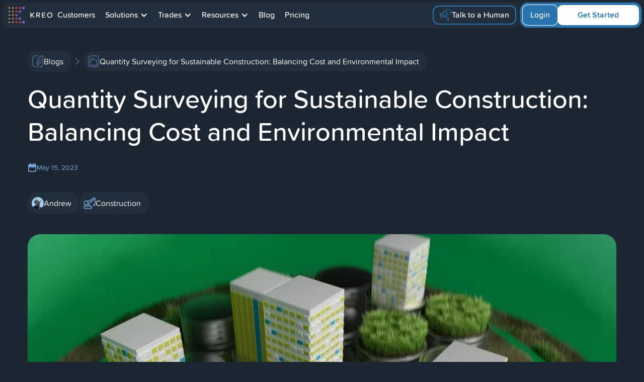

--- FILE ---
content_type: text/html
request_url: https://www.kreo.net/news-2d-takeoff/quantity-surveying-for-sustainable-construction
body_size: 24423
content:
<!DOCTYPE html><!-- Last Published: Wed Jan 07 2026 16:07:52 GMT+0000 (Coordinated Universal Time) --><html data-wf-domain="www.kreo.net" data-wf-page="65ddbbe31c85fee7c36ee53e" data-wf-site="64f99c20baacccad71dc895a" lang="en" data-wf-collection="65ddbbe31c85fee7c36ee49f" data-wf-item-slug="quantity-surveying-for-sustainable-construction"><head><meta charset="utf-8"/><title>QS for Sustainable Construction: Cost &amp; Impact — Kreo</title><meta content="Discover how quantity surveying integrates sustainability into construction, balancing cost and environmental impact for a sustainable future" name="description"/><meta content="QS for Sustainable Construction: Cost &amp; Impact — Kreo" property="og:title"/><meta content="Discover how quantity surveying integrates sustainability into construction, balancing cost and environmental impact for a sustainable future" property="og:description"/><meta content="https://cdn.prod.website-files.com/64f9d166374676995d39173b/6511add8de622f3cd228fe83_Quantity%20Surveying%20for%20Sustainable%20Construction%20Balancing%20Cost%20and%20Environmental%20Impact.avif" property="og:image"/><meta content="QS for Sustainable Construction: Cost &amp; Impact — Kreo" property="twitter:title"/><meta content="Discover how quantity surveying integrates sustainability into construction, balancing cost and environmental impact for a sustainable future" property="twitter:description"/><meta content="https://cdn.prod.website-files.com/64f9d166374676995d39173b/6511add8de622f3cd228fe83_Quantity%20Surveying%20for%20Sustainable%20Construction%20Balancing%20Cost%20and%20Environmental%20Impact.avif" property="twitter:image"/><meta property="og:type" content="website"/><meta content="summary_large_image" name="twitter:card"/><meta content="width=device-width, initial-scale=1" name="viewport"/><meta content="AK23uI5XWgZgrxdH7TjNbtSkbkvS6rvbfYQ3-Bj2mTg" name="google-site-verification"/><link href="https://cdn.prod.website-files.com/64f99c20baacccad71dc895a/css/kreo-soft.webflow.shared.39be614a4.min.css" rel="stylesheet" type="text/css" integrity="sha384-Ob5hSkwHtkhMPzt986bO0CWdV7IazIE9gbTz1IC7stAfTm74k96xj1jO46D2tkac" crossorigin="anonymous"/><link href="https://cdn.prod.website-files.com/64f99c20baacccad71dc895a/css/kreo-soft.webflow.65ddbbe31c85fee7c36ee53e-99a8a54f4.min.css" rel="stylesheet" type="text/css" integrity="sha384-gbd4Z1fj8NGd9ZlFtDZ6eqd8dvXhiKLjyR5bLGEIUnnqz8Os0TyWBHgtjVqVR2Gb" crossorigin="anonymous"/><link href="https://fonts.googleapis.com" rel="preconnect"/><link href="https://fonts.gstatic.com" rel="preconnect" crossorigin="anonymous"/><script src="https://ajax.googleapis.com/ajax/libs/webfont/1.6.26/webfont.js" type="text/javascript"></script><script type="text/javascript">WebFont.load({  google: {    families: ["Inter:300,400,500,600,700"]  }});</script><script type="text/javascript">!function(o,c){var n=c.documentElement,t=" w-mod-";n.className+=t+"js",("ontouchstart"in o||o.DocumentTouch&&c instanceof DocumentTouch)&&(n.className+=t+"touch")}(window,document);</script><link href="https://cdn.prod.website-files.com/64f99c20baacccad71dc895a/6565dadcb64b81c4d36963d2_favicon%2032x32.png" rel="shortcut icon" type="image/x-icon"/><link href="https://cdn.prod.website-files.com/64f99c20baacccad71dc895a/65024c80788bc907219d0271_Kreo%20Software.png" rel="apple-touch-icon"/><link href="rss.xml" rel="alternate" title="RSS Feed" type="application/rss+xml"/><link rel="stylesheet" href="https://unpkg.com/blaze-slider@latest/dist/blaze.css">

<script>(function(w,d,s,l,i){w[l]=w[l]||[];w[l].push({'gtm.start':
new Date().getTime(),event:'gtm.js'});var f=d.getElementsByTagName(s)[0],
j=d.createElement(s),dl=l!='dataLayer'?'&l='+l:'';j.async=true;j.src=
'https://www.googletagmanager.com/gtm.js?id='+i+dl;f.parentNode.insertBefore(j,f);
})(window,document,'script','dataLayer','GTM-N5DW4ZZ');</script>

<script>
!function(){if(!(window.Gleap=window.Gleap||[]).invoked){window.GleapActions=[];var e=new Proxy({invoked:!0},{get:function(e,n){return"invoked"===n?e.invoked:function(){var e=Array.prototype.slice.call(arguments);window.GleapActions.push({e:n,a:e})}},set:function(e,n,t){return e[n]=t,!0}});window.Gleap=e;var n=document.getElementsByTagName("head")[0],t=document.createElement("script");t.type="text/javascript",t.async=!0,t.src="https://sdk.gleap.io/latest/index.js",n.appendChild(t),
    window.Gleap.initialize("TrGzmRRGciUz5wFCwbr9n15XgRyji9KN");
    window.Gleap.showFeedbackButton(false);
}}();
</script>

<script>
document.addEventListener("DOMContentLoaded", function() {
    document.body.addEventListener("click", function(e) {
        let target = e.target;
        while (target && target !== document.body) {
            if (target.tagName === "A") {
                if (typeof posthog !== 'undefined' && posthog.__loaded) {
                    posthog.capture("Website Link Click", {
                        url: target.href,
                        text: target.innerText
                    });
                } else {
                    console.error("PostHog is not loaded or initialized.");
                }
                return;
            }
            target = target.parentElement;
        }
    });
});
</script>

<script>
  window.requestIdleCallback(() => {
    const s = document.createElement('script');
    s.src = 'https://platform-api.sharethis.com/js/sharethis.js#property=64fe2db07199c80012ad7c08&product=inline-share-buttons';
    s.async = true;
    document.body.appendChild(s);
  });
</script>

<style>
  
body::-webkit-scrollbar {
  width: 12px;               /* width of the entire scrollbar */
}

body::-webkit-scrollbar-track {
  background: #314357;        /* color of the tracking area */
}

body::-webkit-scrollbar-thumb {
  background-color: #2974AD;    /* color of the scroll thumb */
  border-radius: 20px;       /* roundness of the scroll thumb */
  border: 3px solid #4E6A8A;  /* creates padding around scroll thumb */
}
</style><script type="application/ld+json">
{
	"@context": "http://schema.org/",
	"@type": "Article",
	"mainEntityOfPage": {
		"@type": "WebPage",
		"@id": "quantity-surveying-for-sustainable-construction"
	},
	"author": {
		"@type": "Person",
		"name": "Andrew",
    "url": "https://www.kreo.net/authors/andrew-markevich"
	},
	"publisher": {
		"@type": "Organization",
		"name": "Kreo Sodtware",
		"logo": {
			"@type": "ImageObject",
			"url": "https://cdn.prod.website-files.com/64f99c20baacccad71dc895a/64f9ce69151c9d7954409777_Logo.svg"
		}
	},
	"headline": "Quantity Surveying for Sustainable Construction: Balancing Cost and Environmental Impact",
	"image": "https://cdn.prod.website-files.com/64f9d166374676995d39173b/6511add8de622f3cd228fe83_Quantity%20Surveying%20for%20Sustainable%20Construction%20Balancing%20Cost%20and%20Environmental%20Impact.avif",
	"datePublished": "May 15, 2023",
	"dateModified": ""
}
</script><script type="text/javascript">window.__WEBFLOW_CURRENCY_SETTINGS = {"currencyCode":"USD","symbol":"$","decimal":".","fractionDigits":2,"group":",","template":"{{wf {\"path\":\"symbol\",\"type\":\"PlainText\"} }} {{wf {\"path\":\"amount\",\"type\":\"CommercePrice\"} }} {{wf {\"path\":\"currencyCode\",\"type\":\"PlainText\"} }}","hideDecimalForWholeNumbers":false};</script></head><body><div data-animation="default" class="navbar-logo-left-container shadow-three w-nav" data-easing2="ease" data-easing="ease" data-collapse="medium" role="banner" data-no-scroll="1" data-duration="400" data-doc-height="1"><div class="container"><div class="navbar-wrapper"><div class="navbar-logo-with-menu"><a href="/" class="navbar-brand w-nav-brand"><img src="https://cdn.prod.website-files.com/64f99c20baacccad71dc895a/65ddbbe31c85fee7c36ee48f_cfe74558c7cfbb87ff90bcde348a15d8_Logo.svg" loading="lazy" width="89" height="40" alt="Kreo Software Logo"/></a><nav role="navigation" class="nav-menu-wrapper w-nav-menu"><ul role="list" class="nav-menu-two w-list-unstyled"><li class="list-item"><a href="/case-studies" class="nav-link">Customers</a></li><li class="list-item"><div data-hover="false" data-delay="0" class="nav-dropdown w-dropdown"><div class="nav-dropdown-toggle w-dropdown-toggle"><div class="nav-dropdown-icon w-icon-dropdown-toggle"></div><div>Solutions</div></div><nav class="nav-dropdown-list shadow-three mobile-shadow-hide w-dropdown-list"><a href="/solutions/ai-construction-takeoff-sofware" class="nav-dropdown-link w-dropdown-link">for Construction Takeoff</a><a href="/solutions/cost-plan" class="nav-dropdown-link w-dropdown-link">for Cost Planning</a><a href="/solutions/ai-agentic-workflow-for-takeoff-and-estimating" class="nav-dropdown-link w-dropdown-link">AI Agentic Workflow</a><a href="/solutions/construction-takeoff-software-for-quantity-surveyors" class="nav-dropdown-link w-dropdown-link">for Quantity Surveyors</a><a href="/solutions/construction-takeoff-software-for-cost-estimators" class="nav-dropdown-link w-dropdown-link">for Cost Estimators</a><a href="/solutions/construction-takeoff-software-for-contractors" class="nav-dropdown-link w-dropdown-link">for Contractors</a><a href="/pdf-measurement-software-kreo" class="nav-dropdown-link w-dropdown-link">for Measuring blueprints</a><a href="/solutions/bim-takeoff" class="nav-dropdown-link w-dropdown-link">BIM Takeoff </a></nav></div></li><li class="list-item"><div data-hover="false" data-delay="0" class="nav-dropdown w-dropdown"><div class="nav-dropdown-toggle w-dropdown-toggle"><div class="nav-dropdown-icon w-icon-dropdown-toggle"></div><div>Trades</div></div><nav class="nav-dropdown-list shadow-three mobile-shadow-hide w-dropdown-list"><a href="/trades/flooring-estimating-software" class="nav-dropdown-link w-dropdown-link">Flooring</a><a href="/trades/concrete-estimating-software" class="nav-dropdown-link w-dropdown-link">Concrete</a><a href="/trades/electrical-estimating-software" class="nav-dropdown-link w-dropdown-link">Electrical</a><a href="/trades/framing-estimating-software" class="nav-dropdown-link w-dropdown-link">Framing</a><a href="/trades/drywall-estimating-software" class="nav-dropdown-link w-dropdown-link">Drywall</a><a href="/trades/painting-estimating-software" class="nav-dropdown-link w-dropdown-link">Painting</a><a href="/trades/steel-estimating-software" class="nav-dropdown-link w-dropdown-link">Steel</a><a href="/trades/masonry-estimating-software" class="nav-dropdown-link w-dropdown-link">Masonry</a></nav></div></li><li class="list-item"><div data-hover="false" data-delay="0" class="nav-dropdown w-dropdown"><div class="nav-dropdown-toggle w-dropdown-toggle"><div class="nav-dropdown-icon w-icon-dropdown-toggle"></div><div>Resources</div></div><nav class="nav-dropdown-list shadow-three mobile-shadow-hide w-dropdown-list"><a href="/events" class="nav-dropdown-link w-dropdown-link">Events</a><a href="https://help-takeoff.kreo.net/en/" target="_blank" class="nav-dropdown-link w-dropdown-link">Help Center</a><a href="/promo-presentation" class="nav-dropdown-link w-dropdown-link">Promo Presentation</a><a href="https://www.2d.kreo.net/academy" target="_blank" class="nav-dropdown-link w-dropdown-link">Academy</a></nav></div></li><li class="list-item"><a href="/news-2d-takeoff" class="nav-link">Blog</a></li><li class="list-item"><a href="/pricing" class="nav-link">Pricing</a></li></ul></nav></div><div class="navbar-additional"><a href="/getting-started" class="let-s-connect-button w-inline-block"><img src="https://cdn.prod.website-files.com/64f99c20baacccad71dc895a/67cee06902540a36f76c4666_Icon%20_Book%20a%20Call_.svg" loading="lazy" width="24" height="24" alt=""/><div>Talk to a Human</div></a><a href="/getting-started" class="navbar-sign-up-button w-button">Book a Demo</a><div class="menu-button w-nav-button"><div class="burger-menu-icon w-icon-nav-menu"></div></div></div></div><div class="navbar-buttons"><a href="https://takeoff.kreo.net/auth/realms/kreo/protocol/openid-connect/registrations?client_id=takeoff&amp;response_type=code&amp;scope=openid&amp;redirect_uri=https://takeoff.kreo.net/2d/subscribe" target="_blank" class="button-cta-navbar w-button">Get Started</a><a href="https://takeoff.kreo.net/2d/subscribe/" target="_blank" class="button-login w-button">Login</a></div><div class="nav-mobile-buttons"><a href="https://takeoff.kreo.net/auth/realms/kreo/protocol/openid-connect/registrations?client_id=takeoff&amp;response_type=code&amp;scope=openid&amp;redirect_uri=https://takeoff.kreo.net/2d/subscribe" target="_blank" class="nav-mobile-buttons-link w-inline-block"><img src="https://cdn.prod.website-files.com/64f99c20baacccad71dc895a/67eda23a4ced6e76ae90ce18_sign%20up.svg" loading="lazy" width="24" height="24" alt=""/><div>Sign Up</div></a><a href="/getting-started" class="nav-mobile-buttons-link w-inline-block"><img src="https://cdn.prod.website-files.com/64f99c20baacccad71dc895a/67cee06902540a36f76c4666_Icon%20_Book%20a%20Call_.svg" loading="lazy" width="24" height="24" alt=""/><div>Book a Call</div></a></div></div></div><div class="modal-window"><div class="modal-content"><p class="modal-content-heading"><strong class="bold-text">AI-Driven Takeoff: Your Blueprint to Accurate Estimates!</strong></p><p>Let technology elevate your project planning.</p><a href="https://takeoff.kreo.net/2d/subscribe" class="modal-content-button w-inline-block"><div><strong>Try AI Takeoff Now!</strong></div></a></div><img src="https://cdn.prod.website-files.com/64f99c20baacccad71dc895a/653142c550c298a7d71b4224_Close.svg" loading="lazy" width="24" height="24" alt="" data-w-id="9af46f73-fd0b-8f2e-d81b-d17e68828109" class="close-modal"/></div><div class="w-layout-blockcontainer main-wrapper w-container"><div class="blog-header-navigation"><a href="/news-2d-takeoff" class="link-badge w-inline-block"><div class="badge"><img src="https://cdn.prod.website-files.com/64f99c20baacccad71dc895a/65135504d550cd0f2743cd1b_Blogs.svg" loading="lazy" width="24" height="24" alt=""/><div>Blogs</div></div></a><img src="https://cdn.prod.website-files.com/64f99c20baacccad71dc895a/650c4e82f07c91b5260ab782_Arrow%20right.svg" loading="lazy" width="24" height="24" alt=""/><div class="badge-wrapper"><div class="badge"><img src="https://cdn.prod.website-files.com/64f99c20baacccad71dc895a/650c4e6d0ce2b2a84b7ae1b2_Blog.svg" loading="lazy" width="24" height="24" alt=""/><div>Quantity Surveying for Sustainable Construction: Balancing Cost and Environmental Impact</div></div></div></div><h1>Quantity Surveying for Sustainable Construction: Balancing Cost and Environmental Impact</h1><div class="blog-date"><img src="https://cdn.prod.website-files.com/64f99c20baacccad71dc895a/6512aa953666b95695ada420_Published%20On.svg" width="18" height="18" alt=""/><div>May 15, 2023</div></div><div class="w-layout-hflex blog-heading-post"><a href="/authors/andrew-markevich" class="blog-link-author w-inline-block"><div class="badge"><img alt="" loading="lazy" width="24" height="24" src="https://cdn.prod.website-files.com/64f9d166374676995d39173b/6915c518b391077d30b22225_1757364964591.png" class="avatar_author"/><div>Andrew</div></div></a><a href="/category/construction" class="link-badge w-inline-block"><div class="badge"><img src="https://cdn.prod.website-files.com/64f9d166374676995d39173b/651aabf5aa13f70fec15df10_Construction.svg" loading="lazy" width="24" height="24" alt=""/><div>Construction</div></div></a></div><div class="w-layout-blockcontainer blog-post-header w-container"><img loading="lazy" alt="Quantity Surveying for Sustainable Construction: Balancing Cost and Environmental Impact" src="https://cdn.prod.website-files.com/64f9d166374676995d39173b/6511add8de622f3cd228fe83_Quantity%20Surveying%20for%20Sustainable%20Construction%20Balancing%20Cost%20and%20Environmental%20Impact.avif" sizes="(max-width: 767px) 100vw, (max-width: 991px) 95vw, 938.8375244140625px" srcset="https://cdn.prod.website-files.com/64f9d166374676995d39173b/6511add8de622f3cd228fe83_Quantity%20Surveying%20for%20Sustainable%20Construction%20Balancing%20Cost%20and%20Environmental%20Impact-p-500.avif 500w, https://cdn.prod.website-files.com/64f9d166374676995d39173b/6511add8de622f3cd228fe83_Quantity%20Surveying%20for%20Sustainable%20Construction%20Balancing%20Cost%20and%20Environmental%20Impact-p-800.avif 800w, https://cdn.prod.website-files.com/64f9d166374676995d39173b/6511add8de622f3cd228fe83_Quantity%20Surveying%20for%20Sustainable%20Construction%20Balancing%20Cost%20and%20Environmental%20Impact-p-1080.avif 1080w, https://cdn.prod.website-files.com/64f9d166374676995d39173b/6511add8de622f3cd228fe83_Quantity%20Surveying%20for%20Sustainable%20Construction%20Balancing%20Cost%20and%20Environmental%20Impact.avif 2560w" class="blog-image"/></div><div class="blog-content-layout"><div></div><div class="blog-content w-richtext"><p>Sustainable construction has emerged as a critical approach in the modern era due to the pressing need to address environmental challenges and promote responsible resource utilization. It goes beyond traditional construction practices by considering the long-term impact of buildings and infrastructure on the environment, society, and the economy. Balancing cost and environmental impact is crucial to ensure that construction projects are economically viable while minimizing their negative ecological consequences. This delicate equilibrium between cost and environmental impact is essential for achieving a sustainable built environment and safeguarding the well-being of current and future generations.</p><h2>The Role of Quantity Surveying in Achieving Sustainable Construction Goals</h2><p><a href="https://www.kreo.net/solutions/construction-takeoff-software-for-quantity-surveyors" target="_blank">Quantity surveying</a> plays a pivotal role in achieving sustainable construction goals by effectively managing costs, resources, and environmental impact throughout the entire construction lifecycle. Quantity surveyors are professionals who possess expertise in cost estimation, cost control, and procurement within the construction industry. Traditionally, their primary focus has been on financial aspects, but in the context of sustainable construction, their role expands to include environmental considerations as well.</p><ol role="list"><li><strong>Cost Estimation</strong>: Quantity surveyors are responsible for accurately estimating the costs associated with construction projects. In the context of sustainable construction, they need to consider the long-term costs associated with sustainable materials, energy-efficient technologies, and environmentally friendly practices. By incorporating sustainability factors into cost estimation, quantity surveyors can provide a comprehensive understanding of the financial implications of sustainable construction methods.</li><li><strong>Cost Control</strong>: Achieving sustainable construction requires effective cost control to prevent budget overruns while still adhering to sustainability goals. Quantity surveyors play a vital role in monitoring project costs, identifying potential cost-saving opportunities, and ensuring that sustainable practices are implemented without compromising the project&#x27;s financial viability. They work closely with project teams to evaluate alternative options, materials, and technologies that strike a balance between cost-effectiveness and environmental impact.</li><li><strong>Procurement</strong>: Sustainable <a href="https://www.kreo.net/news-2d-takeoff/construction-procurement-methods-and-contract-types" target="_blank">procurement</a> practices are crucial for minimizing the environmental footprint of construction projects. Quantity surveyors are involved in the procurement process, where they can influence decision-making to prioritize sustainable materials, products, and suppliers. By considering lifecycle costs and environmental credentials during procurement, quantity surveyors contribute to the selection of environmentally responsible options that align with sustainability goals.</li><li><strong>Risk Management</strong>: Sustainable construction projects often involve inherent risks, such as regulatory compliance, technological uncertainties, and environmental impacts. Quantity surveyors help identify and assess these risks, ensuring that appropriate mitigation measures are implemented. They contribute to risk management strategies by considering environmental risks and their potential financial implications, enabling informed decision-making that safeguards the project&#x27;s sustainability objectives.</li></ol><p>By integrating sustainability into their core responsibilities, quantity surveyors act as catalysts for change within the construction industry. Their expertise in cost management, procurement, and risk assessment, combined with a focus on sustainability, allows them to contribute significantly to achieving sustainable construction goals while balancing cost and environmental impact.</p><h2>Understanding Sustainable Construction</h2><p>Sustainable construction, also known as green or eco-friendly construction, is an approach that aims to create buildings and infrastructure that minimize their environmental impact, conserve resources, and promote social and economic well-being. It involves integrating principles of environmental responsibility, energy efficiency, resource efficiency, and social sustainability throughout the entire lifecycle of a construction project. Key principles of sustainable construction include:</p><ol role="list"><li><strong>Environmental Responsibility</strong>: Minimizing the use of non-renewable resources, reducing greenhouse gas emissions, and protecting ecosystems and biodiversity.</li><li><strong>Energy Efficiency</strong>: Designing and constructing buildings to optimize energy performance, reduce energy consumption, and promote the use of renewable energy sources.</li><li><strong>Resource Efficiency</strong>: Promoting the efficient use of materials, minimizing waste generation, and encouraging recycling and reuse of materials.</li><li><strong>Social Sustainability</strong>: Creating buildings that enhance the well-being and comfort of occupants, prioritize occupant health and safety, and promote equitable access to resources and amenities.</li></ol><p>Discuss the environmental impacts of traditional construction practices: Traditional construction practices often have significant negative environmental impacts. These include:</p><ol role="list"><li><strong>Energy Consumption</strong>: Conventional buildings consume large amounts of energy during construction, operation, and demolition phases, contributing to greenhouse gas emissions and reliance on fossil fuels.</li><li><strong>Resource Depletion</strong>: Traditional construction relies heavily on finite resources such as timber, concrete, and metals, leading to resource depletion and habitat destruction.</li><li><strong>Waste Generation</strong>: Conventional construction generates substantial amounts of waste, including construction debris and packaging materials, which often end up in landfills.</li><li>Pollution: Construction activities can result in air and water pollution, including emissions from construction machinery, sediment runoff, and hazardous material disposal.</li><li><strong>Loss of Biodiversity</strong>: Habitat destruction during construction projects can lead to the loss of biodiversity and disruption of ecosystems.</li></ol><p>Sustainable construction offers numerous benefits, including:</p><ol role="list"><li><strong>Environmental Preservation</strong>: By incorporating eco-friendly practices and materials, sustainable construction reduces environmental degradation, conserves natural resources, and mitigates climate change impacts.</li><li><strong>Energy Efficiency</strong>: Sustainable buildings use less energy for heating, cooling, and lighting, leading to reduced energy costs and lower carbon emissions.</li><li><strong>Resource Conservation</strong>: By promoting the use of recycled and renewable materials, sustainable construction minimizes resource depletion and waste generation.</li><li><strong>Improved Indoor Environment</strong>: Sustainable buildings prioritize indoor air quality, natural lighting, and thermal comfort, enhancing the well-being and productivity of occupants.</li><li><strong>Long-Term Cost Savings</strong>: Although sustainable construction may have higher upfront costs, it offers long-term cost savings through reduced energy consumption, lower maintenance expenses, and potential incentives such as tax benefits and certifications.</li><li><strong>Enhanced Reputation</strong>: Sustainable construction practices contribute to a positive corporate image, attracting environmentally conscious clients and stakeholders.</li><li><strong>Social Benefits</strong>: Sustainable construction projects often consider social equity, accessibility, and community well-being, fostering a better quality of life for residents and surrounding communities.</li></ol><p>Overall, sustainable construction aligns economic, environmental, and social objectives, creating buildings and infrastructure that are resilient, efficient, and socially responsible.</p><h2>The Role of Quantity Surveying in Sustainable Construction</h2><p>Quantity surveyors are professionals who specialize in the financial management of construction projects. They play a crucial role in various stages of the project lifecycle, including pre-construction, construction, and post-construction. Some key responsibilities of quantity surveyors include:</p><ul role="list"><li><strong>Cost Estimation</strong>: Quantity surveyors are responsible for accurately estimating the costs involved in construction projects. They assess the quantities of materials, labor, and equipment required, and analyze project specifications to provide cost estimates.</li><li><strong>Cost Control</strong>: Quantity surveyors monitor project costs throughout the construction process. They compare actual costs against budgeted costs, identify cost variances, and implement strategies to control expenses and ensure the project remains within budget.</li><li><strong>Procurement</strong>: Quantity surveyors are involved in the <a href="https://www.kreo.net/news-2d-takeoff/construction-procurement-methods-and-contract-types" target="_blank">procurement</a> process, including sourcing materials, issuing tenders, evaluating bids, and negotiating contracts. They ensure that materials and services are procured at competitive prices, while also considering quality, sustainability, and value for money.</li><li><strong>Value Engineering</strong>: Quantity surveyors contribute to value engineering exercises, which involve identifying opportunities to improve project value without compromising quality or functionality. They analyze project components and suggest alternative design or material choices that can enhance sustainability and reduce costs.</li><li><strong>Risk Management</strong>: Quantity surveyors assess and manage financial risks associated with construction projects. They identify potential risks, such as budget overruns or fluctuations in material prices, and develop strategies to mitigate those risks to ensure project success.</li></ul><p>Quantity surveyors can make significant contributions to sustainable construction by integrating sustainability considerations into their core responsibilities. Some ways in which they can contribute include:</p><ul role="list"><li><strong>Sustainable Cost Estimation</strong>: Quantity surveyors can consider the long-term costs associated with sustainable materials, energy-efficient technologies, and environmentally friendly practices during cost estimation. By providing comprehensive cost information, they help project stakeholders make informed decisions that balance cost and sustainability.</li><li><strong>Sustainable Procurement</strong>: Quantity surveyors can promote sustainable procurement practices by prioritizing environmentally friendly materials, products, and suppliers. They can evaluate the lifecycle costs and environmental credentials of potential suppliers and support the selection of sustainable options that align with project sustainability goals.</li><li><strong>Sustainable Value Engineering</strong>: Quantity surveyors can apply value engineering principles with a sustainability focus. By analyzing project components, they can identify opportunities to optimize design, material choices, and construction techniques to enhance sustainability while achieving cost savings.</li><li><strong>Risk Assessment and Mitigation</strong>: Quantity surveyors can assess and manage risks associated with sustainable construction. They consider environmental risks, regulatory compliance, and technological uncertainties that may impact the project&#x27;s financial viability. By integrating sustainability factors into risk assessment and mitigation strategies, they help ensure the project&#x27;s long-term success.</li></ul><p>Integrating sustainability into quantity surveying practices is vital for several reasons:</p><ol role="list"><li><strong>Meeting Stakeholder Expectations</strong>: Stakeholders, including clients, investors, and regulatory bodies, increasingly prioritize sustainability. By incorporating sustainability into their practices, quantity surveyors can align with stakeholder expectations and contribute to the achievement of sustainability goals.</li><li><strong>Enhancing Project Viability</strong>: Sustainable construction practices promote resource efficiency and long-term cost savings. By integrating sustainability into quantity surveying, professionals can identify opportunities to optimize costs, reduce environmental impact, and enhance the overall viability of construction projects.</li><li><strong>Contributing to Global Sustainability Goals</strong>: Sustainable construction is crucial for addressing global challenges such as climate change, resource scarcity, and environmental degradation. Quantity surveyors, by integrating sustainability, play a key role in advancing these global sustainability goals through their influence on cost management and procurement decisions.</li><li><strong>Shaping Industry Practices</strong>: Quantity surveyors have the potential to influence industry practices and drive positive change. By integrating sustainability into their practices, they can promote the adoption of sustainable construction methods and encourage industry stakeholders to prioritize environmental responsibility and social sustainability.</li><li><strong>Long-Term Cost Savings</strong>: Sustainable construction practices often lead to long-term cost savings through reduced energy consumption, lower maintenance expenses, and increased asset value. By considering sustainability factors in cost estimation, procurement, and value engineering, quantity surveyors can help optimize project costs while reaping the benefits of long-term financial savings.</li><li><strong>Professional Growth and Relevance</strong>: As sustainability becomes a mainstream concern, quantity surveyors who embrace sustainable practices enhance their professional growth and relevance in the industry. By staying abreast of sustainable construction trends and incorporating them into their skill set, quantity surveyors can position themselves as valuable assets in the evolving construction landscape.</li><li><strong>Ethical Responsibility</strong>: Quantity surveyors have an ethical responsibility to consider the long-term environmental impact of construction projects. By integrating sustainability into their practices, they uphold professional ethics and contribute to creating a more environmentally conscious and responsible built environment.</li></ol><p>In summary, integrating sustainability into quantity surveying practices is essential for meeting stakeholder expectations, enhancing project viability, contributing to global sustainability goals, shaping industry practices, and fulfilling ethical responsibilities. By actively incorporating sustainability considerations into their work, quantity surveyors can play a pivotal role in advancing sustainable construction practices and achieving a more sustainable future.</p><h2>Balancing Cost and Environmental Impact in Quantity Surveying</h2><p>Balancing cost and environmental impact in construction projects can be challenging due to several factors:</p><ul role="list"><li><strong>Upfront Costs</strong>: Sustainable materials and technologies often have higher upfront costs compared to conventional options. This can create financial barriers and resistance to adopting sustainable practices.</li><li><strong>Limited Awareness and Expertise</strong>: Lack of awareness and understanding of sustainable construction practices among stakeholders, including clients, designers, and contractors, can hinder the integration of sustainability into project decision-making.</li><li><strong>Uncertain Long-Term Benefits</strong>: The long-term financial benefits of sustainable practices, such as energy savings and reduced maintenance costs, may not always be evident during the initial stages of the project. This uncertainty can create skepticism and resistance to sustainable investments.</li><li><strong>Market Dynamics</strong>: Availability and cost fluctuations of sustainable materials and technologies in the market can impact the feasibility of sustainable construction projects.</li><li><strong>Perception of Trade-offs</strong>: There is often a perception that sustainable practices come with trade-offs, such as higher costs or compromises in design or functionality. Overcoming this perception and demonstrating the compatibility of sustainability and cost-effectiveness is crucial.</li></ul><p>Lifecycle costing is a financial assessment method that considers the total costs of a construction project over its entire lifespan, including construction, operation, maintenance, and eventual demolition or disposal. It involves analyzing both the initial costs (capital costs) and ongoing costs (operational costs) associated with a project. The significance of lifecycle costing in sustainable construction is as follows:</p><ul role="list"><li><strong>Comprehensive Cost Evaluation</strong>: Lifecycle costing provides a holistic view of project costs by considering not only the upfront expenses but also the long-term costs. This enables a more accurate assessment of the financial implications of sustainable choices.</li><li><strong>Identifying Cost-Saving Opportunities</strong>: Lifecycle costing helps identify cost-saving opportunities throughout the project lifespan. It allows for the evaluation of different alternatives and the selection of options that provide the best balance between cost-effectiveness and environmental impact.</li><li><strong>Value for Money</strong>: By considering the lifecycle costs, lifecycle costing ensures that the chosen construction solutions deliver value for money over the project&#x27;s entire lifespan. It helps avoid short-term cost savings that may lead to higher operational or maintenance costs in the long run.</li><li><strong>Decision Support</strong>: Lifecycle costing provides valuable information to support decision-making at various stages of the project. It helps quantify the financial benefits of sustainable choices, aiding stakeholders in making informed decisions that balance cost and environmental impact.</li></ul><p>Several sustainable materials and technologies can help reduce costs and environmental impact in construction projects. Examples include:</p><ul role="list"><li><strong>Energy-Efficient Lighting</strong>: Using energy-efficient lighting systems, such as LED lights, reduces energy consumption and lowers long-term operational costs due to their longer lifespan and reduced maintenance needs.</li><li><strong>Green Roofs and Walls</strong>: Green roofs and walls provide insulation, reduce energy consumption for heating and cooling, improve air quality, and mitigate urban heat island effects. They can reduce long-term operational costs by decreasing the demand for heating and cooling systems.</li><li><strong>Recycled Materials</strong>: Incorporating recycled materials, such as recycled concrete aggregate or recycled steel, can reduce the environmental impact of construction while potentially lowering material costs.</li><li><strong>High-Performance Insulation</strong>: Using high-performance insulation materials, such as spray foam insulation or cellulose insulation, improves energy efficiency and reduces heating and cooling costs over the building&#x27;s lifespan.</li><li><strong>Rainwater Harvesting Systems</strong>: Implementing rainwater harvesting systems allows for the collection and use of rainwater for non-potable purposes, reducing water consumption and associated costs.</li><li><strong>Renewable Energy Systems</strong>: Integrating renewable energy systems like solar panels or wind turbines can generate on site renewable energy, reducing reliance on grid electricity and lowering long-term operational costs.</li><li><strong>Passive Design Strategies</strong>: Incorporating passive design strategies, such as proper building orientation, natural ventilation, and daylighting, can reduce the need for mechanical systems, resulting in energy savings and lower operational costs.</li><li><strong>Sustainable Wood and Bamboo</strong>: Choosing sustainably sourced wood or bamboo for construction materials promotes responsible forestry practices, reduces carbon emissions, and supports local economies.</li><li><strong>Water-efficient Fixtures</strong>: Installing water-efficient fixtures, such as low-flow toilets and faucets, reduces water consumption and lowers water utility costs.</li><li><strong>Building Automation Systems</strong>: Implementing building automation systems allows for efficient control and management of building systems, optimizing energy usage and reducing operational costs.</li></ul><p>By integrating these sustainable materials and technologies, quantity surveyors can help balance cost and environmental impact in construction projects. Through careful cost estimation, value engineering, and procurement practices, quantity surveyors can identify opportunities to incorporate these sustainable options while ensuring financial viability and delivering environmentally responsible outcomes.</p><h2>Sustainable Cost Estimation and Procurement</h2><p>Quantity surveyors can incorporate sustainability factors into cost estimation by considering the following:</p><ul role="list"><li><strong>Sustainable Material Costs</strong>: Quantity surveyors can research and analyze the costs of sustainable materials compared to conventional materials. This includes considering factors such as durability, maintenance requirements, and life cycle costs. By accurately estimating the costs of sustainable materials, quantity surveyors can provide stakeholders with a comprehensive understanding of the financial implications of sustainable choices.</li><li><strong>Energy Efficiency and Operational Costs</strong>: Quantity surveyors can assess the energy efficiency features of a building design, such as insulation, HVAC systems, and lighting. By considering the long-term energy consumption and associated costs, they can provide cost estimations that reflect the potential savings and benefits of energy-efficient designs.</li><li><strong>Waste Management and Disposal Costs</strong>: Sustainable construction practices prioritize waste reduction, recycling, and responsible disposal. Quantity surveyors can consider the costs associated with waste management, including recycling facilities, waste removal services, and landfill fees, when estimating project costs.</li><li><strong>Maintenance and Life Cycle Costs</strong>: Sustainable materials and technologies often have lower maintenance requirements and longer lifespans, which can result in reduced life cycle costs. Quantity surveyors can analyze these factors and incorporate them into cost estimations to demonstrate the long-term financial benefits of sustainable choices.</li></ul><p>Considering lifecycle costs in procurement decisions is essential for sustainable construction. Lifecycle costs encompass not only the upfront costs but also the costs associated with the operation, maintenance, and disposal of a construction project. Here&#x27;s why it is important:</p><ul role="list"><li><strong>Accurate Cost Evaluation</strong>: By considering the entire lifecycle costs, procurement decisions can be more accurately evaluated in terms of their financial implications. This allows stakeholders to make informed decisions based on the total cost of ownership, rather than solely focusing on upfront costs.</li><li><strong>Long-Term Financial Savings</strong>: Sustainable materials, technologies, and suppliers may have higher initial costs but can provide significant long-term financial savings through energy efficiency, reduced maintenance requirements, and extended lifespan. Considering lifecycle costs helps identify cost-saving opportunities and optimize value for money.</li><li><strong>Environmental Impact</strong>: Lifecycle costing encourages the consideration of the environmental impact of procurement decisions. By selecting suppliers and materials with lower environmental footprints, construction projects can contribute to sustainability goals and minimize long-term environmental costs.</li><li><strong>Risk Mitigation</strong>: Considering lifecycle costs helps mitigate risks associated with procurement decisions. It allows for the assessment of potential risks and uncertainties throughout the project lifespan, such as fluctuating material prices, maintenance costs, or regulatory changes.</li><li><strong>Decision-Making Transparency</strong>: Lifecycle costing provides transparency and accountability in procurement decisions. It helps stakeholders understand the financial implications and benefits of different options, fostering better decision-making that aligns with project sustainability goals.</li></ul><p>Sustainable procurement practices involve integrating sustainability considerations into the procurement process. Here are some examples and benefits:</p><ul role="list"><li><strong>Supplier Evaluation</strong>: Evaluating suppliers based on their environmental and social performance, certifications, and adherence to sustainability standards ensures the selection of responsible and sustainable partners. This promotes ethical and sustainable practices throughout the supply chain.</li><li><strong>Life Cycle Assessment</strong>: Conducting life cycle assessments of materials and products helps identify their environmental impacts, such as carbon emissions or water usage. This allows for informed procurement decisions that prioritize environmentally preferable options.</li><li><strong>Local and Ethical Sourcing</strong>: Prioritizing local suppliers and materials reduces transportation emissions and supports local economies. Additionally, considering ethical factors such as fair trade and labor practices ensures responsible procurement that aligns with social sustainability objectives.</li><li><strong>Circular Economy Approach</strong>: Embracing a circular economy approach involves procuring materials and products that can be recycled, reused, or repurposed at the end of their life.</li></ul><h2>Sustainable Value Engineering</h2><p><a href="https://www.kreo.net/news-2d-takeoff/what-is-value-engineering-in-construction" target="_blank">Value engineering</a> is a systematic and structured approach aimed at optimizing the value of a project by maximizing its function, quality, and performance while minimizing costs. Its primary goal is to identify opportunities for cost reduction or cost avoidance without compromising the project&#x27;s objectives. Value engineering involves analyzing project components, materials, systems, and processes to identify alternative solutions that provide equal or improved performance at a lower cost.<br/>The role of value engineering in cost optimization is to help achieve the best value for money while maintaining or enhancing project quality. It ensures that resources are allocated efficiently, eliminates unnecessary expenses, and identifies cost-effective alternatives. By focusing on value rather than simply cost reduction, value engineering aims to achieve cost optimization while meeting project requirements.</p><p>Quantity surveyors can apply value engineering principles to enhance sustainability in construction projects by considering the following:</p><ul role="list"><li><strong>Material Selection</strong>: Quantity surveyors can evaluate the environmental impact and life cycle costs of different materials. By suggesting alternative materials that are more sustainable without compromising quality or performance, they contribute to the overall sustainability of the project.</li><li><strong>Energy Efficiency</strong>: Quantity surveyors can identify opportunities to enhance energy efficiency through value engineering. This may involve evaluating alternative systems or technologies that reduce energy consumption, such as improved insulation, energy-efficient lighting, or renewable energy solutions.</li><li><strong>Waste Reduction and Recycling</strong>: Value engineering can help identify strategies to minimize construction waste generation and promote recycling. Quantity surveyors can propose techniques or methods that optimize material usage, reduce waste, and encourage the use of recycled or recyclable materials.</li><li><strong>Water Conservation</strong>: Value engineering can contribute to water conservation by suggesting water-efficient fixtures, rainwater harvesting systems, or graywater reuse strategies. Quantity surveyors can evaluate these alternatives and assess their cost-effectiveness, considering both upfront costs and long-term savings.</li><li><strong>Lifecycle Cost Analysis</strong>: By considering the life cycle costs of various design options, quantity surveyors can assess the financial implications of sustainable choices. They can analyze the costs associated with maintenance, repairs, energy consumption, and disposal, thereby promoting sustainable solutions that deliver long-term cost savings.</li></ul><p>Sustainable value engineering techniques include:</p><ul role="list"><li><strong>Optimal Material Selection</strong>: Identifying alternative materials with lower environmental impacts, such as recycled or locally sourced materials, can reduce costs and enhance sustainability.</li><li><strong>Energy Modeling and Analysis</strong>: Conducting energy modeling and analysis to assess the energy performance of different design options. This helps identify energy-efficient solutions that reduce operational costs and environmental impact.</li><li><strong>Passive Design Strategies</strong>: Incorporating passive design principles, such as natural ventilation, daylighting, and shading, can optimize energy efficiency and reduce the need for mechanical systems, resulting in cost savings and sustainability benefits.</li><li><strong>System Optimization</strong>: Evaluating building systems and components to identify opportunities for improvement. This may include optimizing HVAC systems, lighting systems, or water management systems to reduce energy and water consumption.</li><li><strong>Value-Added Design Changes</strong>: Proposing design changes that add value in terms of sustainability, such as green roof installations, rainwater harvesting systems, or renewable energy integration.</li><li><strong>Lifecycle Cost Analysis</strong>: Conducting comprehensive lifecycle cost analyses to assess the financial implications of different design options. This helps quantify the long-term cost savings associated with sustainable choices and supports decision-making that balances cost and environmental impact.</li></ul><p>By applying these sustainable value engineering techniques, quantity surveyors can contribute to cost optimization while enhancing the sustainability performance of construction projects.</p><h2>Risk Assessment and Mitigation for Sustainable Construction</h2><p>Quantity surveyors play a crucial role in assessing and mitigating risks associated with sustainable construction projects. Here&#x27;s how they can contribute:</p><ul role="list"><li><strong>Risk Identification</strong>: Quantity surveyors can identify and assess potential risks specific to sustainable construction. This involves understanding the environmental, social, and economic factors that may impact the project&#x27;s sustainability goals and identifying potential vulnerabilities.</li><li><strong>Risk Analysis</strong>: Quantity surveyors analyze the identified risks in terms of their probability of occurrence, potential impact, and interdependencies. They evaluate how these risks may affect project costs, timelines, and sustainability objectives.</li><li><strong>Risk Mitigation Strategies</strong>: Based on the risk analysis, quantity surveyors develop risk mitigation strategies that address the identified risks. This may involve proposing alternative materials, construction methods, or design modifications to minimize potential risks.</li><li><strong>Risk Monitoring and Control</strong>: Quantity surveyors continuously monitor the project&#x27;s progress and the effectiveness of risk mitigation measures. They provide ongoing assessment and control mechanisms to ensure that risks are managed and mitigated effectively throughout the project lifecycle.</li></ul><p>Considering environmental risks in project planning and cost estimation is crucial for sustainable construction. Here&#x27;s why it is important:<br/></p><ul role="list"><li><strong>Financial Impact</strong>: Environmental risks, such as regulatory changes, climate-related events, or resource scarcity, can have significant financial implications. Failure to consider these risks during cost estimation can lead to budget overruns, delays, or unexpected expenses, jeopardizing the project&#x27;s financial viability.</li><li><strong>Project Viability</strong>: Environmental risks can affect the feasibility and success of a sustainable construction project. By considering these risks, quantity surveyors can assess the project&#x27;s viability and identify potential challenges or barriers that need to be addressed.</li><li><strong>Environmental Stewardship</strong>: Sustainable construction aims to minimize environmental impacts. By considering environmental risks, quantity surveyors ensure that the project is planned and executed in a manner that aligns with sustainability goals, minimizing negative environmental consequences.</li><li><strong>Stakeholder Expectations</strong>: Stakeholders, including clients, investors, and communities, increasingly expect construction projects to address environmental risks. By considering these risks, quantity surveyors demonstrate their commitment to sustainability and meet stakeholder expectations.</li></ul><p>To effectively manage risks and uncertainties related to sustainable construction, quantity surveyors can employ the following strategies:<br/></p><ol role="list"><li><strong>Risk Assessment and Planning</strong>: Conduct a comprehensive risk assessment during the project planning phase to identify potential risks and their impacts on sustainability objectives. Develop a risk management plan that outlines strategies, responsibilities, and actions for risk mitigation.</li><li><strong>Collaboration and Stakeholder Engagement</strong>: Engage with relevant stakeholders, including designers, contractors, and sustainability experts, to identify and address potential risks collectively. Collaborative decision-making and knowledge sharing can enhance risk identification and mitigation efforts.</li><li><strong>Continuous Monitoring and Evaluation</strong>: Regularly monitor project progress and assess the effectiveness of risk mitigation measures. Implement a robust monitoring system that allows for timely identification and response to emerging risks.</li><li><strong>Contingency Planning</strong>: Develop contingency plans to mitigate potential risks that may arise during the construction process. This includes having backup strategies, alternative materials, or construction methods readily available to address unforeseen circumstances.</li><li><strong>Knowledge and Expertise Enhancement</strong>: Stay updated with the latest developments in sustainable construction practices, environmental regulations, and risk management techniques. Continuously develop knowledge and expertise in sustainable construction to effectively assess and mitigate risks.</li><li><strong>Insurance and Contractual Measures</strong>: Consider insurance coverage and contractual provisions that address specific environmental risks. This may include environmental liability insurance or contract clauses that allocate responsibility for addressing certain risks.</li><li><strong>Robust Documentation</strong>: Maintain detailed documentation of risk assessment, mitigation measures, and any changes made to the project scope or design due to risk considerations. Robust documentation ensures transparency, accountability, and effective communication among project stakeholders.</li><li><strong>Compliance with Regulations and Standards</strong>: Ensure that the project complies with relevant environmental regulations, sustainability standards, and best practices. Adhering to these guidelines reduces the risk of non-compliance, potential fines, and reputational damage.</li><li><strong>Regular Risk Reviews</strong>: Conduct periodic reviews of risks throughout the project lifecycle to account for changing circumstances and emerging risks. This allows for proactive risk management and timely adjustments to mitigate potential threats.</li><li><strong>Continuous Improvement</strong>: Foster a culture of continuous improvement by incorporating lessons learned from past projects and applying them to future endeavors. Encourage feedback and collaboration among project teams to enhance risk management practices.</li></ol><p>By implementing these strategies, quantity surveyors can effectively assess and mitigate risks associated with sustainable construction, ensuring the successful delivery of projects while safeguarding sustainability objectives.</p><h2>Conclusion</h2><p>Quantity surveying plays a vital role in achieving sustainable construction goals by balancing cost and environmental impact. Throughout the various stages of a construction project, quantity surveyors contribute to sustainable practices by integrating sustainability factors into cost estimation, procurement decisions, value engineering, risk assessment, and mitigation. By considering environmental risks, assessing lifecycle costs, and promoting sustainable materials and technologies, quantity surveyors help create environmentally responsible and financially viable projects.</p><p>The importance of balancing cost and environmental impact cannot be overstated in sustainable construction. While cost optimization is crucial for project viability, long-term sustainability requires minimizing environmental footprints. Quantity surveyors play a key role in striking this balance by considering lifecycle costs, promoting sustainable alternatives, and integrating environmental risks into project planning and cost estimation. Achieving this equilibrium ensures that the benefits of sustainable construction are realized both in terms of financial savings and environmental conservation.</p><p>As sustainability becomes increasingly important in the construction industry, there is great potential for further advancements in quantity surveying practices. Integration of advanced technologies, such as Building Information Modeling (BIM), can enhance the accuracy of cost estimation, facilitate energy performance analysis, and support decision-making for sustainable materials and systems. Additionally, continued collaboration among quantity surveyors, architects, engineers, and sustainability experts can lead to the development of innovative strategies and methodologies for achieving sustainable construction goals.</p><p>In conclusion, quantity surveying plays a crucial role in achieving sustainable construction by integrating sustainability into various aspects of the project. By balancing cost and environmental impact, quantity surveyors contribute to the long-term viability and environmental responsibility of construction projects. With ongoing advancements in quantity surveying practices and a commitment to sustainability, the construction industry can create a future where sustainable practices are the norm, benefiting both the environment and society at large.</p><p>Useful links to our blogs on this topic:</p><ul role="list"><li><a href="https://www.kreo.net/news-2d-takeoff/guide-to-sustainable-building-materials-and-costs" target="_blank">Guide To Sustainable Building Materials and Costs</a></li><li><a href="https://www.kreo.net/news-2d-takeoff/the-far-reaching-impacts-of-sustainable-construction-methods" target="_blank">The Far-reaching Impacts of Sustainable Construction Methods</a></li><li><a href="https://www.kreo.net/news-2d-takeoff/what-is-green-building" target="_blank">Building Green: Guide To Green Architecture</a></li></ul><p>‍</p></div><div></div></div><div class="w-embed"><!-- ShareThis BEGIN --><div class="sharethis-inline-share-buttons"></div><!-- ShareThis END --></div><h2>Recent blogs</h2><div class="w-dyn-list"><div role="list" class="blog-list w-dyn-items"><div role="listitem" class="w-dyn-item"><a href="/news-2d-takeoff/exclusive-holiday-savings-next-gen-ai-previews-and-more" class="blog-link w-inline-block"><div class="blog-image-content"><div class="blog-category-wrapper"><div class="badge-wrapper"><div class="badge"><img src="https://cdn.prod.website-files.com/64f9d166374676995d39173b/651aac1d4d3723b24f9f3118_Product%20Updates.svg" loading="lazy" width="24" height="24" alt=""/><div>Product updates</div></div></div></div><div class="blog-author-wrapper"><div class="blog-link-author"><div class="badge"><img loading="lazy" width="24" height="24" alt="" src="https://cdn.prod.website-files.com/64f9d166374676995d39173b/6915c518b391077d30b22225_1757364964591.png" class="blog-link-author"/><div>Andrew</div></div></div></div><img src="https://cdn.prod.website-files.com/64f9d166374676995d39173b/69413ab2f1da453ee75b22a5_Index.jpg" alt="" class="blog-image"/></div><div class="blog-date"><img src="https://cdn.prod.website-files.com/64f99c20baacccad71dc895a/6512aa953666b95695ada420_Published%20On.svg" loading="lazy" width="18" height="18" alt=""/><div>December 17, 2025</div></div><h6>Exclusive Holiday Savings, Next-Gen AI Previews, and More</h6></a></div><div role="listitem" class="w-dyn-item"><a href="/news-2d-takeoff/new-ai-prompt-internal-walls-for-drawing-recognition" class="blog-link w-inline-block"><div class="blog-image-content"><div class="blog-category-wrapper"><div class="badge-wrapper"><div class="badge"><img src="https://cdn.prod.website-files.com/64f9d166374676995d39173b/651aac1d4d3723b24f9f3118_Product%20Updates.svg" loading="lazy" width="24" height="24" alt=""/><div>Product updates</div></div></div></div><div class="blog-author-wrapper"><div class="blog-link-author"><div class="badge"><img loading="lazy" width="24" height="24" alt="" src="https://cdn.prod.website-files.com/64f9d166374676995d39173b/6915c518b391077d30b22225_1757364964591.png" class="blog-link-author"/><div>Andrew</div></div></div></div><img src="https://cdn.prod.website-files.com/64f9d166374676995d39173b/6915bc1ac737dbb25b0154ac_Cover.jpg" alt="" class="blog-image"/></div><div class="blog-date"><img src="https://cdn.prod.website-files.com/64f99c20baacccad71dc895a/6512aa953666b95695ada420_Published%20On.svg" loading="lazy" width="18" height="18" alt=""/><div>November 18, 2025</div></div><h6>New AI Prompt &quot;Internal Walls&quot; for Drawing Recognition</h6></a></div><div role="listitem" class="w-dyn-item"><a href="/news-2d-takeoff/introducing-new-item-variants-and-database-api" class="blog-link w-inline-block"><div class="blog-image-content"><div class="blog-category-wrapper"><div class="badge-wrapper"><div class="badge"><img src="https://cdn.prod.website-files.com/64f9d166374676995d39173b/651aac1d4d3723b24f9f3118_Product%20Updates.svg" loading="lazy" width="24" height="24" alt=""/><div>Product updates</div></div></div></div><div class="blog-author-wrapper"><div class="blog-link-author"><div class="badge"><img loading="lazy" width="24" height="24" alt="" src="https://cdn.prod.website-files.com/64f9d166374676995d39173b/6915c518b391077d30b22225_1757364964591.png" class="blog-link-author"/><div>Andrew</div></div></div></div><img src="https://cdn.prod.website-files.com/64f9d166374676995d39173b/6912443b60a75f648a3c67c2_Cover.jpg" alt="" class="blog-image"/></div><div class="blog-date"><img src="https://cdn.prod.website-files.com/64f99c20baacccad71dc895a/6512aa953666b95695ada420_Published%20On.svg" loading="lazy" width="18" height="18" alt=""/><div>November 11, 2025</div></div><h6>Introducing New &quot;Item Variants&quot; and Database API</h6></a></div></div></div><div class="call-to-action-wrapper"><div class="call-to-action-block"><h2 class="call-to-action-heading">Try Kreo Free</h2><div class="cta-button-wrapper"><a href="https://takeoff.kreo.net/auth/realms/kreo/protocol/openid-connect/registrations?client_id=takeoff&amp;response_type=code&amp;scope=openid&amp;redirect_uri=https://takeoff.kreo.net/2d/subscribe" target="_blank" class="button-default secondary w-button">Get Started</a><a href="/getting-started" class="let-s-connect-button w-inline-block"><img src="https://cdn.prod.website-files.com/64f99c20baacccad71dc895a/67cee06902540a36f76c4666_Icon%20_Book%20a%20Call_.svg" loading="lazy" width="24" height="24" alt=""/><div>Talk to a Human</div></a></div><div class="call-to-action-block-advantages"><div class="badge-wrapper"><div class="badge"><img src="https://cdn.prod.website-files.com/64f99c20baacccad71dc895a/650d73ca740ee6f804ec43c1_Done.svg" loading="lazy" width="24" height="24" alt=""/><div>No installation required</div></div></div><div class="badge-wrapper"><div class="badge"><img src="https://cdn.prod.website-files.com/64f99c20baacccad71dc895a/650d73ca740ee6f804ec43c1_Done.svg" loading="lazy" width="24" height="24" alt=""/><div>Works on both Windows &amp; Mac</div></div></div><div class="badge-wrapper"><div class="badge"><img src="https://cdn.prod.website-files.com/64f99c20baacccad71dc895a/650d73ca740ee6f804ec43c1_Done.svg" loading="lazy" width="24" height="24" alt=""/><div>Timely customer support</div></div></div></div><img src="https://cdn.prod.website-files.com/64f99c20baacccad71dc895a/65d39db430fe0cb665aa4d4d_Cover%20(drawing).png" loading="lazy" sizes="100vw" srcset="https://cdn.prod.website-files.com/64f99c20baacccad71dc895a/65d39db430fe0cb665aa4d4d_Cover%20(drawing)-p-500.png 500w, https://cdn.prod.website-files.com/64f99c20baacccad71dc895a/65d39db430fe0cb665aa4d4d_Cover%20(drawing)-p-800.png 800w, https://cdn.prod.website-files.com/64f99c20baacccad71dc895a/65d39db430fe0cb665aa4d4d_Cover%20(drawing).png 2020w" alt="" class="call-to-action-block-image"/></div><div class="call-to-action-social-links"><a href="https://twitter.com/kreo_software" target="_blank" class="call-to-action-block-link w-inline-block"><img src="https://cdn.prod.website-files.com/64f99c20baacccad71dc895a/65131585ef381c1c6e256d63_X.svg" loading="lazy" width="24" height="24" alt=""/><div class="call-to-action-block-social-label-text">Subscribe to Twitter</div><div class="call-to-action-block-social-badge">≈ 1.3K</div></a><a href="https://www.youtube.com/c/kreosoftware" target="_blank" class="call-to-action-block-link w-inline-block"><img src="https://cdn.prod.website-files.com/64f99c20baacccad71dc895a/6513150ddbdde9abb0105a02_Youtube.svg" loading="lazy" width="24" height="24" alt=""/><div class="call-to-action-block-social-label-text">Subscribe to Youtube</div><div class="call-to-action-block-social-badge">≈ 1K</div></a><a href="https://www.instagram.com/kreo_software/" target="_blank" class="call-to-action-block-link w-inline-block"><img src="https://cdn.prod.website-files.com/64f99c20baacccad71dc895a/6513160f480b779fd4425d72_Instagram.svg" loading="lazy" width="24" height="24" alt=""/><div class="call-to-action-block-social-label-text">Follow us on Instagram</div><div class="call-to-action-block-social-badge">≈ 300</div></a><a href="https://www.linkedin.com/company/kreosoftware" target="_blank" class="call-to-action-block-link w-inline-block"><img src="https://cdn.prod.website-files.com/64f99c20baacccad71dc895a/6513166a6f3ba6ccff8fc3f3_Linkedin.svg" loading="lazy" width="24" height="24" alt=""/><div class="call-to-action-block-social-label-text">Subscribe to Linkedin</div><div class="call-to-action-block-social-badge">≈ 3200</div></a></div></div></div><footer class="footer-dark"><section ms-code-popup="exit-intent" class="lightbox-modal hide"><div class="form-quiz-pop-up w-form"><div data-w-id="811a0ea1-9113-bdc2-4dab-95a3959547f5" class="form-quiz-pop-up-close"><img src="https://cdn.prod.website-files.com/64f99c20baacccad71dc895a/653142c550c298a7d71b4224_Close.svg" loading="lazy" width="18" height="18" alt=""/></div><form id="wf-form-Exit-Intent-Popup" name="wf-form-Exit-Intent-Popup" data-name="Exit Intent Popup" method="get" data-wf-flow="f826d5c0ccba8f087bee692a" data-wf-page-id="65ddbbe31c85fee7c36ee53e" data-wf-element-id="811a0ea1-9113-bdc2-4dab-95a3959547f7" data-turnstile-sitekey="0x4AAAAAAAQTptj2So4dx43e"><h6><span class="paragraph-highligth-default">Don&#x27;t leave yet!</span><br/>See how Kreo can <span class="heading-two-span-highlight">boost your speed</span> and save time!</h6><p class="paragraph-normal paragraph-grey paragraph-small">Discover how much faster Kreo&#x27;s AI can boost your workflow!</p><div class="quiz-progress-container"><div class="quiz-progress-slider"></div></div><div class="quiz-step _1-step"><label for="Role" class="quiz-step-label">What is your primary professional role?</label><div class="quiz-step-label-inputs-container"><label class="quiz-step-label-input-item step-1 w-radio"><div class="w-form-formradioinput w-form-formradioinput--inputType-custom quiz-step-label-input-item-mark w-radio-input"></div><input type="radio" name="Role" id="Quantity-Surveyor" data-name="Role" required="" style="opacity:0;position:absolute;z-index:-1" value="Quantity Surveyor"/><span class="w-form-label" for="Quantity-Surveyor">Quantity Surveyor</span></label><label class="quiz-step-label-input-item step-1 w-radio"><div class="w-form-formradioinput w-form-formradioinput--inputType-custom quiz-step-label-input-item-mark w-radio-input"></div><input type="radio" name="Role" id="Cost-Estimator-2" data-name="Role" required="" style="opacity:0;position:absolute;z-index:-1" value="Cost Estimator"/><span class="w-form-label" for="Cost-Estimator-2">Cost Estimator</span></label><label class="quiz-step-label-input-item step-1 w-radio"><div class="w-form-formradioinput w-form-formradioinput--inputType-custom quiz-step-label-input-item-mark w-radio-input"></div><input type="radio" name="Role" id="Contractor-2" data-name="Role" required="" style="opacity:0;position:absolute;z-index:-1" value="Contractor"/><span class="w-form-label" for="Contractor-2">Contractor</span></label><label class="quiz-step-label-input-item step-1 w-radio"><div class="w-form-formradioinput w-form-formradioinput--inputType-custom quiz-step-label-input-item-mark w-radio-input"></div><input type="radio" name="Role" id="Architect-2" data-name="Role" required="" style="opacity:0;position:absolute;z-index:-1" value="Architect"/><span class="w-form-label" for="Architect-2">Architect</span></label><label class="quiz-step-label-input-item step-1 w-radio"><div class="w-form-formradioinput w-form-formradioinput--inputType-custom quiz-step-label-input-item-mark w-radio-input"></div><input type="radio" name="Role" required="" data-name="Role" style="opacity:0;position:absolute;z-index:-1" value="Other"/><span class="w-form-label">Other</span></label></div></div><div class="quiz-step _2-step"><label for="Project-types" class="quiz-step-label">What types of projects do you work on most frequently?</label><div class="quiz-step-label-inputs-container"><label class="quiz-step-label-input-item step-2 w-radio"><div class="w-form-formradioinput w-form-formradioinput--inputType-custom quiz-step-label-input-item-mark w-radio-input"></div><input type="radio" name="Project-types" id="Residential" data-name="Project types" style="opacity:0;position:absolute;z-index:-1" value="Residential"/><span class="w-form-label" for="Residential">Residential</span></label><label class="quiz-step-label-input-item step-2 w-radio"><div class="w-form-formradioinput w-form-formradioinput--inputType-custom quiz-step-label-input-item-mark w-radio-input"></div><input type="radio" name="Project-types" id="Commercial" data-name="Project types" required="" style="opacity:0;position:absolute;z-index:-1" value="Commercial"/><span class="w-form-label" for="Commercial">Commercial</span></label><label class="quiz-step-label-input-item step-2 w-radio"><div class="w-form-formradioinput w-form-formradioinput--inputType-custom quiz-step-label-input-item-mark w-radio-input"></div><input type="radio" name="Project-types" id="Industrial" data-name="Project types" required="" style="opacity:0;position:absolute;z-index:-1" value="Industrial"/><span class="w-form-label" for="Industrial">Industrial</span></label><label class="quiz-step-label-input-item step-2 w-radio"><div class="w-form-formradioinput w-form-formradioinput--inputType-custom quiz-step-label-input-item-mark w-radio-input"></div><input type="radio" name="Project-types" id="Infrastructure" data-name="Project types" required="" style="opacity:0;position:absolute;z-index:-1" value="Infrastructure"/><span class="w-form-label" for="Infrastructure">Infrastructure</span></label><label class="quiz-step-label-input-item step-2 w-radio"><div class="w-form-formradioinput w-form-formradioinput--inputType-custom quiz-step-label-input-item-mark w-radio-input"></div><input type="radio" name="Project-types" id="Other-2" data-name="Project types" required="" style="opacity:0;position:absolute;z-index:-1" value="Other"/><span class="w-form-label" for="Other-2">Other</span></label></div></div><div class="quiz-step _3-step"><label for="Tools" class="quiz-step-label">What tools do you currently use for takeoff and estimating?</label><div class="quiz-step-label-inputs-container"><label class="quiz-step-label-input-item step-3 w-radio"><div class="w-form-formradioinput w-form-formradioinput--inputType-custom quiz-step-label-input-item-mark w-radio-input"></div><input type="radio" name="Tools" id="Excel" data-name="Tools" required="" style="opacity:0;position:absolute;z-index:-1" value="Excel"/><span class="w-form-label" for="Excel">Excel</span></label><label class="quiz-step-label-input-item step-3 w-radio"><div class="w-form-formradioinput w-form-formradioinput--inputType-custom quiz-step-label-input-item-mark w-radio-input"></div><input type="radio" name="Tools" id="Specialized-Software" data-name="Tools" required="" style="opacity:0;position:absolute;z-index:-1" value="Specialized Software"/><span class="w-form-label" for="Specialized-Software">Specialized Software</span></label><label class="quiz-step-label-input-item step-3 w-radio"><div class="w-form-formradioinput w-form-formradioinput--inputType-custom quiz-step-label-input-item-mark w-radio-input"></div><input type="radio" name="Tools" id="Manual-Calculations" data-name="Tools" required="" style="opacity:0;position:absolute;z-index:-1" value="Manual Calculations"/><span class="w-form-label" for="Manual-Calculations">Manual Calculations</span></label><label class="quiz-step-label-input-item step-3 w-radio"><div class="w-form-formradioinput w-form-formradioinput--inputType-custom quiz-step-label-input-item-mark w-radio-input"></div><input type="radio" name="Tools" id="Other-3" data-name="Tools" required="" style="opacity:0;position:absolute;z-index:-1" value="Other"/><span class="w-form-label" for="Other-3">Other</span></label></div></div><div class="quiz-step _4-step"><label for="Frequency" class="quiz-step-label">How often do you perform takeoff and estimates for projects?</label><div class="quiz-step-label-inputs-container"><label class="quiz-step-label-input-item step-4 w-radio"><div class="w-form-formradioinput w-form-formradioinput--inputType-custom quiz-step-label-input-item-mark w-radio-input"></div><input type="radio" name="Frequency" id="Daily" data-name="Frequency" required="" style="opacity:0;position:absolute;z-index:-1" value="Daily"/><span class="w-form-label" for="Daily">Daily</span></label><label class="quiz-step-label-input-item step-4 w-radio"><div class="w-form-formradioinput w-form-formradioinput--inputType-custom quiz-step-label-input-item-mark w-radio-input"></div><input type="radio" name="Frequency" id="Weekly" data-name="Frequency" required="" style="opacity:0;position:absolute;z-index:-1" value="Weekly"/><span class="w-form-label" for="Weekly">Weekly</span></label><label class="quiz-step-label-input-item step-4 w-radio"><div class="w-form-formradioinput w-form-formradioinput--inputType-custom quiz-step-label-input-item-mark w-radio-input"></div><input type="radio" name="Frequency" id="Monthly" data-name="Frequency" required="" style="opacity:0;position:absolute;z-index:-1" value="Monthly"/><span class="w-form-label" for="Monthly">Monthly</span></label><label class="quiz-step-label-input-item step-4 w-radio"><div class="w-form-formradioinput w-form-formradioinput--inputType-custom quiz-step-label-input-item-mark w-radio-input"></div><input type="radio" name="Frequency" id="Less-frequently" data-name="Frequency" required="" style="opacity:0;position:absolute;z-index:-1" value="Less frequently"/><span class="w-form-label" for="Less-frequently">Less frequently</span></label></div></div><div class="quiz-step _5-step"><label for="Challenge" class="quiz-step-label">What is your main challenge in takeoff and estimating?</label><div class="quiz-step-label-inputs-container"><label class="quiz-step-label-input-item step-5 w-radio"><div class="w-form-formradioinput w-form-formradioinput--inputType-custom quiz-step-label-input-item-mark w-radio-input"></div><input type="radio" name="Challenge" id="Errors-and-Inaccuracies" data-name="Challenge" required="" style="opacity:0;position:absolute;z-index:-1" value="Errors and Inaccuracies"/><span class="w-form-label" for="Errors-and-Inaccuracies">Errors and Inaccuracies</span></label><label class="quiz-step-label-input-item step-5 w-radio"><div class="w-form-formradioinput w-form-formradioinput--inputType-custom quiz-step-label-input-item-mark w-radio-input"></div><input type="radio" name="Challenge" id="Takes-Too-Long-to-Complete-Tasks" data-name="Challenge" required="" style="opacity:0;position:absolute;z-index:-1" value="Takes Too Long to Complete Tasks"/><span class="w-form-label" for="Takes-Too-Long-to-Complete-Tasks">Takes Too Long to Complete Tasks</span></label><label class="quiz-step-label-input-item step-5 w-radio"><div class="w-form-formradioinput w-form-formradioinput--inputType-custom quiz-step-label-input-item-mark w-radio-input"></div><input type="radio" name="Challenge" id="Lack-of-Automation" data-name="Challenge" required="" style="opacity:0;position:absolute;z-index:-1" value="Lack of Automation"/><span class="w-form-label" for="Lack-of-Automation">Lack of Automation</span></label><label class="quiz-step-label-input-item step-5 w-radio"><div class="w-form-formradioinput w-form-formradioinput--inputType-custom quiz-step-label-input-item-mark w-radio-input"></div><input type="radio" name="Challenge" id="High-Cost-of-Existing-Solutions" data-name="Challenge" required="" style="opacity:0;position:absolute;z-index:-1" value="High Cost of Existing Solutions"/><span class="w-form-label" for="High-Cost-of-Existing-Solutions">High Cost of Existing Solutions</span></label></div></div><div class="quiz-step _6-step"><label for="Time-Spent" class="quiz-step-label">How much time do you usually spend on a single estimate?</label><div class="quiz-step-label-inputs-container"><label class="quiz-step-label-input-item step-6 w-radio"><div class="w-form-formradioinput w-form-formradioinput--inputType-custom quiz-step-label-input-item-mark w-radio-input"></div><input type="radio" name="Time-Spent" id="Less-than-1-Working-Day" data-name="Time Spent" required="" style="opacity:0;position:absolute;z-index:-1" value="Less than 1 Working Day"/><span class="w-form-label" for="Less-than-1-Working-Day">Less than 1 Working Day</span></label><label class="quiz-step-label-input-item step-6 w-radio"><div class="w-form-formradioinput w-form-formradioinput--inputType-custom quiz-step-label-input-item-mark w-radio-input"></div><input type="radio" name="Time-Spent" id="1-2-Days" data-name="Time Spent" required="" style="opacity:0;position:absolute;z-index:-1" value="1-2 Days"/><span class="w-form-label" for="1-2-Days">1-2 Days</span></label><label class="quiz-step-label-input-item step-6 w-radio"><div class="w-form-formradioinput w-form-formradioinput--inputType-custom quiz-step-label-input-item-mark w-radio-input"></div><input type="radio" name="Time-Spent" id="2-5-Days" data-name="Time Spent" required="" style="opacity:0;position:absolute;z-index:-1" value="2-5 Days"/><span class="w-form-label" for="2-5-Days">2-5 Days</span></label><label class="quiz-step-label-input-item step-6 w-radio"><div class="w-form-formradioinput w-form-formradioinput--inputType-custom quiz-step-label-input-item-mark w-radio-input"></div><input type="radio" name="Time-Spent" id="1-2-Weeks" data-name="Time Spent" required="" style="opacity:0;position:absolute;z-index:-1" value="1-2 Weeks"/><span class="w-form-label" for="1-2-Weeks">1-2 Weeks</span></label><label class="quiz-step-label-input-item step-6 w-radio"><div class="w-form-formradioinput w-form-formradioinput--inputType-custom quiz-step-label-input-item-mark w-radio-input"></div><input type="radio" name="Time-Spent" id="More-than-2-weeks" data-name="Time Spent" required="" style="opacity:0;position:absolute;z-index:-1" value="More than 2 weeks"/><span class="w-form-label" for="More-than-2-weeks">More than 2 weeks</span></label><label class="quiz-step-label-input-item step-6 w-radio"><div class="w-form-formradioinput w-form-formradioinput--inputType-custom quiz-step-label-input-item-mark w-radio-input"></div><input type="radio" name="Time-Spent" id="Depends-on-Project-Complexity" data-name="Time Spent" required="" style="opacity:0;position:absolute;z-index:-1" value="Depends on Project Complexity"/><span class="w-form-label" for="Depends-on-Project-Complexity">Depends on Project Complexity</span></label></div></div><div class="quiz-step _7-step"><label for="Deciding-Factor" class="quiz-step-label">What is the most important factor when choosing estimating software?</label><div class="quiz-step-label-inputs-container"><label class="quiz-step-label-input-item step-7 w-radio"><div class="w-form-formradioinput w-form-formradioinput--inputType-custom quiz-step-label-input-item-mark w-radio-input"></div><input type="radio" name="Deciding-Factor" id="Accuracy" data-name="Deciding Factor" required="" style="opacity:0;position:absolute;z-index:-1" value="Accuracy"/><span class="w-form-label" for="Accuracy">Accuracy</span></label><label class="quiz-step-label-input-item step-7 w-radio"><div class="w-form-formradioinput w-form-formradioinput--inputType-custom quiz-step-label-input-item-mark w-radio-input"></div><input type="radio" name="Deciding-Factor" id="Speed" data-name="Deciding Factor" required="" style="opacity:0;position:absolute;z-index:-1" value="Speed"/><span class="w-form-label" for="Speed">Speed</span></label><label class="quiz-step-label-input-item step-7 w-radio"><div class="w-form-formradioinput w-form-formradioinput--inputType-custom quiz-step-label-input-item-mark w-radio-input"></div><input type="radio" name="Deciding-Factor" id="Intuitive-Interface" data-name="Deciding Factor" required="" style="opacity:0;position:absolute;z-index:-1" value="Intuitive Interface"/><span class="w-form-label" for="Intuitive-Interface">Intuitive Interface</span></label><label class="quiz-step-label-input-item step-7 w-radio"><div class="w-form-formradioinput w-form-formradioinput--inputType-custom quiz-step-label-input-item-mark w-radio-input"></div><input type="radio" name="Deciding-Factor" id="Cost" data-name="Deciding Factor" required="" style="opacity:0;position:absolute;z-index:-1" value="Cost"/><span class="w-form-label" for="Cost">Cost</span></label><label class="quiz-step-label-input-item step-7 w-radio"><div class="w-form-formradioinput w-form-formradioinput--inputType-custom quiz-step-label-input-item-mark w-radio-input"></div><input type="radio" name="Deciding-Factor" id="Support-and-Integrations" data-name="Deciding Factor" required="" style="opacity:0;position:absolute;z-index:-1" value="Support and Integrations"/><span class="w-form-label" for="Support-and-Integrations">Support and Integrations</span></label></div></div><div class="quiz-step _8-step"><label for="Email-2" class="quiz-step-label">Enter your email</label><p class="paragraph-normal paragraph-grey paragraph-small">Enter an email to get the results</p><input class="text-input w-input" autofocus="true" maxlength="256" name="Email" data-name="Email" placeholder="Enter your email" type="email" id="Email-2" data-control-name="Email" required=""/><input type="submit" data-wait="Please wait..." class="quiz-button-secondary w-button" value="Calculate the Results"/></div><div class="w-embed w-script"><script>
const projectTypesData = {
    "Residential": { coefficient: 2.1, accuracy: "by 10%-15%" },
    "Commercial": { coefficient: 2.45, accuracy: "by 8%-12%" },
    "Industrial": { coefficient: 2.9, accuracy: "by 11%-17%" },
    "Infrastructure": { coefficient: 3.25, accuracy: "by 9%-12%" },
    "default": { coefficient: 3.1, accuracy: "by 18%-24%" }
};

function updateCalculatedFields(projectTypeValue) {
    const projectType = projectTypesData[projectTypeValue] || projectTypesData["default"];
    const coefficient = projectType.coefficient;
    const accuracy = projectType.accuracy;
    
    const workSpeedBoostSpan = document.querySelector(`span[data-control-name="Work Speed Boost"]`);
    if (workSpeedBoostSpan) {
        workSpeedBoostSpan.textContent = `${coefficient} times faster`;
    }

    const timeSavedSpan = document.querySelector(`span[data-control-name="Time Saved"]`);
    if (timeSavedSpan) {
        timeSavedSpan.textContent = `${(40 / coefficient).toFixed(2)} hours saved`;
    }

    const improvingAccuracySpan = document.querySelector(`span[data-control-name="Improving accuracy"]`);
    if (improvingAccuracySpan) {
        improvingAccuracySpan.textContent = accuracy;
    }
}

const inputs = document.querySelectorAll('input[name="Project-types"]');
inputs.forEach(input => {
    input.addEventListener('change', function() {
        updateCalculatedFields(input.value);
    });
});

</script></div></form><div class="quiz-result-container w-form-done"><div><div class="quiz-result-header"><h6>See How Kreo Could Transform Your Workflow!</h6><p class="paragraph-normal paragraph-grey paragraph-small">Insights are calculated based on a <span class="paragraph-highligth-default">40-hour</span> workweek.</p></div></div><table class="table"><tr class="quiz-result-row"><td class="quiz-result-cell table-name"><div class="w-embed w-iframe"><iframe style="border: none" width="36" height="36" src="https://rive.app/s/ygOs7zi0wUC1f0Gd3mTRqw/embed" allowfullscreen allow="autoplay"></iframe></div><div>Work Speed Boost</div></td><td class="quiz-result-cell"><span data-control-name="Work Speed Boost" class="span-2"></span></td></tr><tr class="quiz-result-row"><td class="quiz-result-cell table-name"><div class="w-embed w-iframe"><iframe style="border: none" width="36" height="36" src="https://rive.app/s/h54g5_CHBk2BsbKCqcXvdg/embed" allowfullscreen allow="autoplay"></iframe></div><div>Time Saved</div></td><td class="quiz-result-cell"><span data-control-name="Time Saved" class="span-2"></span></td></tr><tr class="quiz-result-row"><td class="quiz-result-cell table-name"><div class="w-embed w-iframe"><iframe style="border: none" width="36" height="36" src="https://rive.app/s/6QL2gOUYjE2tH0UKkmEuEg/embed" allowfullscreen allow="autoplay"></iframe></div><div>Improving accuracy</div></td><td class="quiz-result-cell"><span data-control-name="Improving accuracy" class="span-2"></span></td></tr></table><div class="quiz-result-footer"><p class="paragraph-normal paragraph-grey paragraph-small">Ready to see the results? Try Kreo and transform your workflow!</p><div class="quiz-result-footer-buttons"><a id="w-node-_811a0ea1-9113-bdc2-4dab-95a3959548c6-959547f3" href="/getting-started" class="quiz-button-secondary w-button">Get Started</a></div></div></div><div class="w-form-fail"><div>Oops! Something went wrong while submitting the form.</div></div></div><div class="w-embed"></div></section><div class="lightbox-modal"><div class="form-block-2 w-form"><form id="wf-form-Quick-Call-Booking-Form" name="wf-form-Quick-Call-Booking-Form" data-name="Quick Call Booking Form" method="get" class="form-2" data-wf-page-id="65ddbbe31c85fee7c36ee53e" data-wf-element-id="8a396e8a-ba2e-2187-c5ac-65ba88573b3b" data-turnstile-sitekey="0x4AAAAAAAQTptj2So4dx43e"><div><p>Ready to see how Kreo Software can <span class="paragraph-highligth-default">benefit</span> you?</p><p class="paragraph-normal paragraph-grey paragraph-small">Just 15 minutes to see if our solution is right for you</p></div><div><label for="Email-4">Email Address</label><input class="text-input w-input" maxlength="256" name="Email" data-name="Email" placeholder="Enter your email address" type="email" id="Email-4" required=""/></div><input type="submit" data-wait="Please wait..." class="quiz-button-secondary w-button" value="Next"/></form><div class="w-form-done"><div>Thank you! Your submission has been received!</div></div><div class="w-form-fail"><div>Oops! Something went wrong while submitting the form.</div></div></div></div><nav class="footer-item"><div id="w-node-_25c81710-5e75-a43b-04bf-bc3a84642e56-84642e54" class="w-layout-layout footer-wrapper wf-layout-layout"><div class="w-layout-cell footer-info-block"><a href="#" class="navbar-brand w-inline-block"><img src="https://cdn.prod.website-files.com/64f99c20baacccad71dc895a/65ddbbe31c85fee7c36ee48f_cfe74558c7cfbb87ff90bcde348a15d8_Logo.svg" loading="lazy" alt="Kreo Software Logo" height="60"/></a><div class="footer-socials-links"><a href="https://www.linkedin.com/company/kreosoftware" class="icon-social-link w-inline-block"><img src="https://cdn.prod.website-files.com/64f99c20baacccad71dc895a/6513166a6f3ba6ccff8fc3f3_Linkedin.svg" loading="lazy" width="24" height="24" alt=""/></a><a href="https://twitter.com/kreo_software" target="_blank" class="icon-social-link w-inline-block"><img src="https://cdn.prod.website-files.com/64f99c20baacccad71dc895a/65131585ef381c1c6e256d63_X.svg" loading="lazy" width="24" height="24" alt=""/></a><a href="https://www.youtube.com/c/kreosoftware" target="_blank" class="icon-social-link w-inline-block"><img src="https://cdn.prod.website-files.com/64f99c20baacccad71dc895a/6513150ddbdde9abb0105a02_Youtube.svg" loading="lazy" width="24" height="24" alt=""/></a><a href="https://www.instagram.com/kreo_software/" target="_blank" class="icon-social-link w-inline-block"><img src="https://cdn.prod.website-files.com/64f99c20baacccad71dc895a/6513160f480b779fd4425d72_Instagram.svg" loading="lazy" width="24" height="24" alt=""/></a><a href="https://www.threads.com/kreo_software" target="_blank" class="icon-social-link w-inline-block"><img src="https://cdn.prod.website-files.com/64f99c20baacccad71dc895a/682b83de072503fc4308d006_Threads.svg" loading="lazy" width="24" height="24" alt=""/></a></div><div class="footer-helpful-links"><a href="https://cdn.prod.website-files.com/64f99c20baacccad71dc895a/6887523f04c488586c38d90f_Privacy_and_Cookies_Notice.pdf" target="_blank">Privacy policy</a><a href="https://cdn.prod.website-files.com/64f99c20baacccad71dc895a/691ef1ece73220bad80e3bc8_Terms%20of%20Service.pdf" target="_blank">Terms &amp; Conditions</a></div><div class="footer-copyright-center">Copyright © 2026 Kreo Software</div></div><div class="w-layout-cell footer-links-and-search"><div id="w-node-f908f7be-1b6f-f02c-9c12-796653d84f45-84642e54" class="w-layout-grid footer-navigation"><div id="w-node-_7408a62d-7955-158e-271e-527f146f8545-84642e54" class="footer-navigation-item"><div class="footer-navigation-item-label">COMPANY</div><ul role="list" class="footer-navigation-item-links w-list-unstyled"><li><a href="/" class="nav-link">Home</a></li><li><a href="/contact-us" class="nav-link">Contact Us</a></li><li><a href="/about-us" class="nav-link">About Us</a></li><li><a href="/news-2d-takeoff" class="nav-link">Blog</a></li><li><a href="/case-studies" class="nav-link">Customers</a></li><li><a href="/partners" class="nav-link">Partners</a></li></ul></div><div id="w-node-ba87367e-e212-118a-0ed0-65c5366095ac-84642e54" class="footer-navigation-item"><div class="footer-navigation-item-label">Solutions</div><ul role="list" class="footer-navigation-item-links w-list-unstyled"><li><a href="/solutions/ai-construction-takeoff-sofware" class="nav-link">for Constuction Takeoff</a></li><li><a href="/solutions/cost-plan" class="nav-link">for Cost Planning</a></li><li><a href="/solutions/construction-takeoff-software-for-quantity-surveyors" class="nav-link">for Quantity Surveyors</a></li><li><a href="/solutions/construction-takeoff-software-for-cost-estimators" class="nav-link">for Cost Estimators</a></li><li><a href="/solutions/construction-takeoff-software-for-contractors" class="nav-link">for Contractors</a></li><li><a href="/pdf-measurement-software-kreo" class="nav-link">for Measuring Blueprints</a></li><li><a href="/solutions/bim-takeoff" class="nav-link">for BIM Takeoff</a></li></ul></div><div id="w-node-_0189e9cc-ba90-0145-584e-b0f52e0367c9-84642e54" class="footer-navigation-item"><div class="footer-navigation-item-label">trades</div><ul role="list" class="footer-navigation-item-links w-list-unstyled"><li><a href="/trades/flooring-estimating-software" class="nav-link">Flooring</a></li><li><a href="/trades/concrete-estimating-software" class="nav-link">Concrete</a></li><li><a href="/trades/electrical-estimating-software" class="nav-link">Electrical</a></li><li><a href="/trades/framing-estimating-software" class="nav-link">Framing</a></li><li><a href="/trades/drywall-estimating-software" class="nav-link">Drywall</a></li><li><a href="/trades/painting-estimating-software" class="nav-link">Painting</a></li><li><a href="/trades/steel-estimating-software" class="nav-link">Steel</a></li><li><a href="/trades/masonry-estimating-software" class="nav-link">Masonry</a></li></ul></div><div id="w-node-cbc7b7a3-cb2d-f02f-caad-468e07b13f8a-84642e54" class="footer-navigation-item"><div class="footer-navigation-item-label">learn</div><ul role="list" class="footer-navigation-item-links w-list-unstyled"><li><a href="/events" class="nav-link">Events</a></li><li><a href="https://help-takeoff.kreo.net/en/" target="_blank" class="nav-link">Help Center</a></li><li><a href="/getting-started" class="nav-link">Book a Demo</a></li><li><a href="https://www.kreo.net/letter/a" class="nav-link">Glossary</a></li></ul></div></div><form action="/search" id="w-node-e3a42242-8db4-9372-8d39-c3a822e1fd30-84642e54" class="search w-form"><input class="input w-input" maxlength="256" name="query" placeholder="Search…" type="search" id="search" required=""/><input type="submit" class="search-button w-button" value="Search"/></form></div><div class="w-layout-cell footer-blog-block"><div class="footer-label">lATEST BLOGS</div><div class="w-dyn-list"><div role="list" class="w-dyn-items"><div role="listitem" class="w-dyn-item"><a href="/news-2d-takeoff/exclusive-holiday-savings-next-gen-ai-previews-and-more" class="footer-link-blog w-inline-block"><div>Exclusive Holiday Savings, Next-Gen AI Previews, and More</div><div class="footer-link-blog-date">December 16, 2025</div></a></div><div role="listitem" class="w-dyn-item"><a href="/news-2d-takeoff/new-ai-prompt-internal-walls-for-drawing-recognition" class="footer-link-blog w-inline-block"><div>New AI Prompt &quot;Internal Walls&quot; for Drawing Recognition</div><div class="footer-link-blog-date">November 13, 2025</div></a></div><div role="listitem" class="w-dyn-item"><a href="/news-2d-takeoff/introducing-new-item-variants-and-database-api" class="footer-link-blog w-inline-block"><div>Introducing New &quot;Item Variants&quot; and Database API</div><div class="footer-link-blog-date">November 10, 2025</div></a></div></div></div><a href="/news-2d-takeoff" class="link-badge w-inline-block"><div class="badge"><img src="https://cdn.prod.website-files.com/64f99c20baacccad71dc895a/65135504d550cd0f2743cd1b_Blogs.svg" loading="lazy" width="24" height="24" alt=""/><div>Read all blogs</div></div></a></div></div></nav></footer><script src="https://d3e54v103j8qbb.cloudfront.net/js/jquery-3.5.1.min.dc5e7f18c8.js?site=64f99c20baacccad71dc895a" type="text/javascript" integrity="sha256-9/aliU8dGd2tb6OSsuzixeV4y/faTqgFtohetphbbj0=" crossorigin="anonymous"></script><script src="https://cdn.prod.website-files.com/64f99c20baacccad71dc895a/js/webflow.faaa8810.d1b7a1c8f31a52c4.js" type="text/javascript" integrity="sha384-2S6VYnI68oq7WjGaXD8sFPDszYngM6BuRWDZxOyQQiO56oQKtouBwP0J1LoOAWlK" crossorigin="anonymous"></script><script src="https://unpkg.com/blaze-slider@latest/dist/blaze-slider.min.js"></script>

</body></html>

--- FILE ---
content_type: text/css
request_url: https://cdn.prod.website-files.com/64f99c20baacccad71dc895a/css/kreo-soft.webflow.65ddbbe31c85fee7c36ee53e-99a8a54f4.min.css
body_size: 9881
content:
:root{--dark-background:#1d2733;--white:white;--primary:#2974ad;--pale:#293849;--background:#222e3c;--text-secondary:#4e6a8a;--gray:#79a5d6;--positive:#29ad67;--yellow:#e1e155;--disabled:#314357;--negative:#e15556;--day-primary:#32a6fe;--_apps---typography--heading-font:"Proximasoft Webfont",sans-serif;--_apps---typography--body-font:"Proximasoft Webfont",sans-serif;--_apps---typography--button-font:"Proximasoft Webfont",sans-serif;--_apps---sizes--radius:20px;--_apps---colors--background:#e3e5e6;--_apps---colors--foreground:#030303;--_apps---colors--card:var(--white);--_apps---colors--card-foreground:#060606;--_apps---colors--popover:#d7d7d7;--_apps---colors--popover-foreground:#060606;--_apps---colors--primary:var(--primary);--_apps---colors--primary-foreground:#f3f9ff;--backlog:#e1555626;--_apps---colors--secondary:#c3dff8;--in-progress:#5755e126;--_apps---colors--secondary-foreground:#0a0e11;--completed:#55e17d26;--_apps---colors--muted:#dedede;--_apps---colors--muted-foreground:#666263;--_apps---colors--accent:#cacaca;--_apps---colors--accent-foreground:#0d0d0d;--_apps---colors--destructive:#d74843;--_apps---colors--border:#d1d1d1;--_apps---colors--input:#d4d4d4;--_apps---colors--ring:#41749e;--_apps---charts--chart-1:var(--primary);--_apps---charts--chart-2:#6292ba;--_apps---charts--chart-3:#0065a3;--_apps---charts--chart-4:#185785;--_apps---charts--chart-5:#003b69;--_apps---sidebar--sidebar:#dedede;--_apps---sidebar--sidebar-foreground:#060606;--_apps---sidebar--sidebar-primary:var(--primary);--_apps---sidebar--sidebar-primary-foreground:#f3f9ff;--_apps---sidebar--sidebar-accent:#cacaca;--_apps---sidebar--sidebar-accent-foreground:#0d0d0d;--_apps---sidebar--sidebar-border:#d1d1d1;--_apps---sidebar--sidebar-ring:#41749e;--_apps---colors--background-dark:var(--dark-background);--_apps---colors--foreground-dark:#f6f9fc;--_apps---colors--card-dark:#333e4b;--_apps---colors--card-foreground-dark:#f6f9fc;--_apps---colors--popover-dark:#333e4b;--_apps---colors--popover-foreground-dark:#f6f9fc;--_apps---colors--primary-dark:#5fa8e4;--_apps---colors--primary-foreground-dark:#060e15;--_apps---colors--secondary-dark:#24425c;--_apps---colors--secondary-foreground-dark:#f3f9ff;--_apps---colors--muted-dark:#141d29;--_apps---colors--muted-foreground-dark:#b8babd;--_apps---colors--accent-dark:#555;--_apps---colors--accent-foreground-dark:#f8f8f8;--_apps---colors--destructive-dark:#ff6f67;--_apps---colors--border-dark:#1d27331a;--_apps---colors--input-dark:#ffffff26;--_apps---colors--ring-dark:#6a9eca;--_apps---charts--chart-1-dark:#5fa8e4;--_apps---charts--chart-2-dark:#a5d7ff;--_apps---charts--chart-3-dark:#4698da;--_apps---charts--chart-4-dark:#8ec7f9;--_apps---charts--chart-5-dark:#4989bd;--_apps---sidebar--sidebar-dark:#242e3b;--_apps---sidebar--sidebar-foreground-dark:#f6f9fc;--_apps---sidebar--sidebar-primary-dark:#5fa8e4;--_apps---sidebar--sidebar-primary-foreground-dark:#060e15;--_apps---sidebar--sidebar-accent-dark:#555;--_apps---sidebar--sidebar-accent-foreground-dark:#f8f8f8;--_apps---sidebar--sidebar-border-dark:#ffffff1a;--_apps---sidebar--sidebar-ring-dark:#6a9eca}body{background-color:var(--dark-background);color:#fff;font-family:Proximasoft Webfont,sans-serif;font-size:16px;line-height:20px}h1{color:var(--white);margin-top:20px;margin-bottom:10px;font-size:3.25rem;font-weight:500;line-height:1.25}h2{color:var(--white);margin-top:20px;margin-bottom:10px;font-size:2.625rem;font-weight:500;line-height:1.5}h3{color:#fff;margin-top:20px;margin-bottom:10px;font-size:2.25rem;font-weight:500;line-height:1.5}h4{color:var(--white);margin-top:10px;margin-bottom:10px;font-size:2rem;font-weight:500;line-height:1.5}h5{color:var(--white);margin-top:10px;margin-bottom:10px;font-size:1.75rem;font-weight:500;line-height:41px}h6{color:var(--white);margin-top:10px;margin-bottom:10px;font-size:1.375rem;font-weight:500;line-height:32px}p{color:var(--white);margin-bottom:10px;font-size:18px;font-weight:300;line-height:1.75}a{border-style:none none dotted;border-width:0 0 2px;border-color:black black var(--primary);color:var(--primary);background-color:#2974ad00;padding-left:0;padding-right:0;font-size:18px;font-weight:500;line-height:1.75;text-decoration:none;transition:all .175s;display:inline}a:hover{background-color:#2974ad00}a:active{transform:scale(.9)}ul,ol{color:var(--white);margin-top:0;margin-bottom:10px;padding-left:40px;font-size:18px;font-weight:300;line-height:1.75}img{border-radius:0;max-width:100%;display:inline-block}label{margin-bottom:5px;font-weight:500;display:block}strong{font-weight:500}code{background-color:var(--pale);box-shadow:0 0 0 2px var(--primary);border-radius:4px;margin-left:2px;margin-right:2px;padding-left:4px;padding-right:4px}blockquote{border-left:5px solid var(--primary);background-color:var(--background);border-radius:5px;margin-bottom:10px;padding:10px 20px;font-size:18px;line-height:1.75}.w-layout-blockcontainer{max-width:940px;margin-left:auto;margin-right:auto;display:block}.w-layout-hflex{flex-direction:row;align-items:flex-start;display:flex}.w-layout-layout{grid-row-gap:20px;grid-column-gap:20px;grid-auto-columns:1fr;justify-content:center;padding:20px}.w-layout-cell{flex-direction:column;justify-content:flex-start;align-items:flex-start;display:flex}.w-layout-grid{grid-row-gap:16px;grid-column-gap:16px;grid-template-rows:auto auto;grid-template-columns:1fr 1fr;grid-auto-columns:1fr;display:grid}.w-form-formradioinput--inputType-custom{border:1px solid #ccc;border-radius:50%;width:12px;height:12px}.w-form-formradioinput--inputType-custom.w--redirected-focus{box-shadow:0 0 3px 1px #3898ec}.w-form-formradioinput--inputType-custom.w--redirected-checked{border-width:4px;border-color:#3898ec}@media screen and (max-width:991px){.w-layout-blockcontainer{max-width:728px}}@media screen and (max-width:767px){.w-layout-blockcontainer{max-width:none}}.main-wrapper{max-width:1200px;margin-left:auto;margin-right:auto;padding:100px 15px 40px;display:block;position:relative}.navbar-wrapper{grid-column-gap:20px;grid-row-gap:20px;background-color:var(--background);box-shadow:0 0 0 1px var(--dark-background);border-radius:15px;flex:1;justify-content:space-between;align-items:center;padding:5px 5px 5px 10px;display:flex}.navbar-brand{border:1px #000}.navbar-brand:hover{background-color:#2974ad00;transform:scale(1.05)}.navbar-brand.w--current{flex:none}.nav-link{color:var(--white);letter-spacing:0;border:1px #000;border-radius:10px;padding:5px 10px;font-size:16px;line-height:24px;text-decoration:none;display:inline-block}.nav-link:hover{background-color:var(--pale);color:var(--white)}.nav-link:focus-visible,.nav-link[data-wf-focus-visible]{outline-offset:0px;color:#0050bd;border-radius:4px;outline:2px solid #0050bd}.nav-link.w--current{background-color:var(--pale);border-radius:10px;padding-top:5px;padding-bottom:5px}.nav-dropdown-toggle{color:#fff;letter-spacing:0;padding:5px 30px 5px 10px;font-size:16px;font-weight:500;line-height:24px}.nav-dropdown-toggle:hover{background-color:var(--pale);color:var(--white);border-radius:10px}.nav-dropdown-toggle:focus-visible,.nav-dropdown-toggle[data-wf-focus-visible]{outline-offset:0px;color:#0050bd;border-radius:5px;outline:2px solid #0050bd}.nav-dropdown-icon{margin-right:10px}.nav-dropdown-list{background-color:#fff;border-radius:12px}.nav-dropdown-list.w--open{padding-top:10px;padding-bottom:10px}.nav-dropdown-list.shadow-three.mobile-shadow-hide.w--open{background-color:var(--background);box-shadow:0 0 0 1px var(--dark-background);color:var(--white);background-color:var(--background);box-shadow:0 0 0 1px var(--dark-background);background-color:var(--background);box-shadow:0 0 0 1px var(--dark-background);border-radius:15px;padding-top:0;padding-bottom:0;font-size:16px}.nav-dropdown-link{color:var(--white);border:1px #000;border-radius:15px;padding-top:5px;padding-bottom:5px;font-size:16px;line-height:24px}.nav-dropdown-link:hover{background-color:var(--pale)}.nav-dropdown-link:focus-visible,.nav-dropdown-link[data-wf-focus-visible]{outline-offset:0px;color:#0050bd;border-radius:5px;outline:2px solid #0050bd}.nav-dropdown-link.w--current{background-color:var(--pale);color:var(--white);border-radius:15px}.navbar-logo-left-container{z-index:5;background-color:#0000;width:1030px;max-width:100%;margin-left:auto;margin-right:auto;padding:15px 20px}.navbar-logo-left-container.shadow-three{z-index:10;z-index:10;border-radius:10px;width:100%;max-width:100%;margin:5px 20px 5px 5px;padding:0;position:fixed;top:0}.container{grid-column-gap:10px;grid-row-gap:10px;flex-direction:row;width:100%;max-width:100%;margin-left:auto;margin-right:auto;display:flex}.nav-menu-two{justify-content:space-between;align-items:center;margin-bottom:0;display:flex}.avatar_author{border-radius:100%;flex:none}.blog-image{aspect-ratio:16/9;background-color:var(--background);box-shadow:0 0 0 1px var(--background);object-fit:fill;border-radius:25px;width:100%;height:100%}.blog-post-header{max-width:none;margin-bottom:40px}.blog-content{max-width:960px;margin-left:auto;margin-right:auto}.blog-link-author{background-color:var(--background);border-style:none;border-radius:30px;display:flex}.blog-heading-post{grid-column-gap:20px;grid-row-gap:20px;flex-wrap:wrap;align-items:center;margin-bottom:40px;padding-top:20px;display:flex}.badge-wrapper{color:var(--white);-webkit-text-stroke-color:var(--white);display:inline-block}.badge{grid-column-gap:8px;grid-row-gap:8px;background-color:var(--background);color:var(--white);border-radius:22px;align-items:center;padding:8px 16px 8px 8px;font-size:16px;font-weight:400;display:flex}.badge:hover{box-shadow:none}.footer-dark{background-color:var(--background);border:1px #000;border-radius:15px;margin:60px 5px 5px;padding:20px;position:relative;bottom:5px}.footer-item{width:100%;max-width:100%;margin-left:auto;margin-right:auto}.footer-copyright-center{color:var(--text-secondary);text-align:center;font-size:14px;line-height:16px}.footer-link-blog{color:var(--white);-webkit-text-stroke-color:var(--white);border:1px #000;border-radius:10px;width:100%;margin-bottom:10px;padding:5px;display:inline-block}.footer-link-blog:hover{background-color:var(--pale)}.footer-wrapper{margin-left:auto;margin-right:auto;padding:0}.footer-blog-block{box-shadow:0 0 0 2px var(--dark-background);border-radius:20px;justify-content:space-between;padding:20px;display:flex}.footer-link-blog-date{color:var(--text-secondary);font-size:12px;font-weight:400}.footer-info-block{grid-column-gap:20px;grid-row-gap:20px;background-color:var(--background);box-shadow:0 0 0 2px var(--dark-background);border-radius:20px;justify-content:space-around;padding:20px}.footer-links-and-search{grid-column-gap:16px;grid-row-gap:16px;flex-direction:column;grid-template-rows:auto;grid-template-columns:1fr;grid-auto-columns:1fr;justify-content:space-between;align-items:center;display:grid}.footer-label{color:var(--text-secondary);text-transform:uppercase;margin-bottom:10px;margin-left:0}.link-badge{grid-column-gap:15px;grid-row-gap:15px;background-color:var(--background);box-shadow:0 0 0 2px var(--dark-background);-webkit-text-stroke-color:#fff;border:1px #000;border-radius:20px;align-items:center;transition:all .325s;display:inline-block}.link-badge:hover{box-shadow:0 0 0 2px var(--primary)}.blog-header-navigation{grid-column-gap:8px;grid-row-gap:8px;flex-wrap:wrap;align-items:center;display:flex}.blog-date{grid-column-gap:8px;grid-row-gap:8px;color:var(--gray);align-items:center;width:100%;margin-top:30px;margin-bottom:20px;font-size:14px;font-weight:400;line-height:1;display:flex}.search{grid-column-gap:8px;align-items:flex-start;margin-top:20px;margin-bottom:40px;display:flex}.input{background-color:var(--background);box-shadow:0 0 0 2px var(--dark-background);color:var(--white);border:1px #000;border-radius:20px;font-size:18px}.input::placeholder{color:var(--text-secondary)}.search-button{background-color:var(--primary);border-radius:20px}.blog-author-wrapper{position:absolute;inset:10px auto auto 10px}.blog-category-wrapper{position:absolute;inset:auto auto 10px 10px}.blog-image-content{position:relative}.blog-list{grid-column-gap:20px;grid-row-gap:20px;grid-template-rows:auto;grid-template-columns:1fr 1fr 1fr;grid-auto-columns:1fr;display:grid}.blog-link{border:0 #000;border-radius:30px;padding:10px;display:block}.blog-link:hover{background-color:var(--background);box-shadow:0 0 0 2px var(--primary);color:var(--background)}.call-to-action-block{background-color:var(--background);box-shadow:0 1px 0 1px var(--pale);border-radius:50px;margin-top:60px;margin-bottom:20px;padding:40px;position:relative;overflow:hidden}.call-to-action-block-advantages{z-index:1;grid-column-gap:16px;grid-row-gap:16px;flex-wrap:wrap;justify-content:space-between;align-items:center;display:flex;position:relative}.call-to-action-wrapper{margin-bottom:0}.call-to-action-block-link{grid-column-gap:8px;grid-row-gap:8px;background-color:var(--background);color:var(--white);border:1px #000;border-radius:8px;flex-wrap:wrap;align-items:center;padding:4px 5px 4px 8px;font-weight:400;line-height:1;transition:all .175s ease-in;display:flex}.call-to-action-block-link:hover{background-color:var(--pale);transform:translateY(2px)}.call-to-action-block-social-badge{background-color:var(--primary);border-radius:4px;padding:4px;font-size:12px;line-height:1;display:none}.call-to-action-block-social-label-text{font-weight:400;line-height:1}.call-to-action-social-links{grid-column-gap:8px;grid-row-gap:8px;flex-wrap:wrap;justify-content:center;display:flex}.call-to-action-heading{margin-top:0}.icon-social-link{background-color:var(--pale);border:1px #000;border-radius:8px;justify-content:center;align-items:center;padding:8px;display:flex}.icon-social-link:hover{background-color:var(--dark-background);border-radius:20px;transform:translateY(-2px)}.footer-socials-links{grid-column-gap:8px;grid-row-gap:8px;display:flex}.footer-helpful-links{grid-column-gap:16px;grid-row-gap:16px;flex-direction:column;display:flex}.cta-button-wrapper{grid-column-gap:10px;grid-row-gap:10px;flex-flow:column;justify-content:center;align-items:flex-start;max-width:280px;margin-top:36px;margin-bottom:36px;padding-right:0%;display:flex}.footer-navigation{grid-template-rows:auto;grid-template-columns:1fr 1fr 1fr 1fr;grid-auto-columns:max-content;justify-content:center;place-items:start}.footer-navigation-item-label{color:var(--text-secondary);text-transform:uppercase;margin-bottom:24px}.modal-window{z-index:10;aspect-ratio:auto;-webkit-backdrop-filter:blur(5px);backdrop-filter:blur(5px);mix-blend-mode:normal;background-color:#2974ade6;background-image:url(https://cdn.prod.website-files.com/64f99c20baacccad71dc895a/650d75008850896a26a49ed7_Main_illustration%20\(1\).png);background-position:170% 100%;background-repeat:no-repeat;background-size:auto 90%;border-radius:40px;width:720px;height:auto;margin-left:auto;margin-right:auto;padding:30px;display:none;position:fixed;inset:auto 0% 20px;overflow:visible}.close-modal{cursor:pointer;position:absolute;top:36px;right:36px}.modal-content-heading{font-size:30px;font-weight:600;line-height:1.5}.modal-content{flex-direction:column;width:70%;display:block}.bold-text{font-weight:600}.modal-content-button{aspect-ratio:auto;background-color:var(--white);border:1px #000;border-radius:40px;justify-content:center;align-items:center;width:75%;height:80px;margin-top:24px;font-size:22px;font-weight:400;transition:all .175s cubic-bezier(.215,.61,.355,1);display:flex;overflow:hidden;box-shadow:0 2px 4px 1px #0003}.modal-content-button:hover{background-color:var(--dark-background)}.navbar-buttons{grid-column-gap:5px;grid-row-gap:5px;background-color:var(--primary);box-shadow:0 0 0 1px var(--pale);border-radius:15px;flex-direction:row-reverse;align-items:center;margin-top:0;margin-bottom:0;margin-right:10px;padding:5px;display:flex;position:relative;inset:auto 0% 0%}.button-login{background-color:var(--primary);box-shadow:0 0 0 1px var(--white);border-radius:10px;flex:1;align-self:stretch;align-items:center;padding-top:0;padding-bottom:0;font-size:16px;font-weight:500;line-height:1;transition:all .1s ease-out;display:flex}.button-login:hover{box-shadow:0 0 0 2px var(--white)}.button-cta-navbar{background-color:var(--white);color:var(--primary);border-radius:10px;align-self:stretch;align-items:center;padding:0 40px;font-size:16px;font-weight:600;line-height:1;transition:all .1s ease-out;display:flex}.button-cta-navbar:hover{background-color:var(--background)}.footer-navigation-item-links{margin-left:-10px}.button-default{background-color:var(--background);text-align:center;letter-spacing:.5px;text-shadow:0 1px 2px #00000059;cursor:pointer;border-radius:30px;flex-direction:column;justify-content:center;align-items:center;width:280px;height:80px;padding-top:8px;padding-bottom:8px;font-size:27px;font-weight:500;line-height:1;transition:all .125s ease-in;display:flex;position:relative}.button-default:hover{background-color:var(--background);transform:translateY(-2px);box-shadow:0 12px 24px #0003}.button-default.secondary{background-color:var(--primary);border-radius:25px;flex-direction:row;justify-content:center;display:flex;box-shadow:inset 0 -1px #0000004d,inset 0 1px #ffffff40}.button-default.secondary.full-width{width:100%}.button-default.secondary.small{border-radius:15px;width:180px;height:40px;font-size:18px}.heading-two-span-highlight{box-shadow:0 0 0 0 var(--primary);color:var(--positive);padding-top:0;padding-bottom:0;font-weight:500;display:inline-block}.paragraph-grey{color:var(--gray);margin-bottom:0}.paragraph-small{font-size:16px}.text-input{background-color:var(--dark-background);box-shadow:0 0 0 1px var(--pale);color:var(--white);resize:vertical;border:1px #000;border-radius:10px;width:100%;margin-bottom:0;padding:8px 12px;font-size:18px;line-height:1.5;display:block}.text-input:hover{border-color:var(--pale);box-shadow:0 0 0 2px var(--pale)}.text-input:focus{background-color:var(--background);box-shadow:0 0 0 4px #2974ad40,0 0 0 1px var(--primary);color:var(--white)}.text-input::placeholder{color:var(--disabled)}.call-to-action-block-image{z-index:0;opacity:.5;height:150%;position:absolute;inset:auto 0% 0% auto;transform:translateY(25%)}.paragraph-normal{font-weight:400}.navbar-logo-with-menu{grid-column-gap:30px;grid-row-gap:30px;justify-content:flex-start;align-self:center;align-items:center;display:flex}.let-s-connect-button{grid-column-gap:10px;grid-row-gap:10px;background-color:var(--background);color:var(--white);letter-spacing:0;border:1px #000;border-radius:10px;justify-content:flex-start;align-items:center;margin-left:5px;margin-right:5px;padding:5px 12px;font-size:16px;line-height:24px;text-decoration:none;transition:all .175s cubic-bezier(.445,.05,.55,.95);display:flex;box-shadow:0 0 0 2px #2974ad}.let-s-connect-button:hover{background-color:var(--dark-background);box-shadow:0 0 0 2px var(--primary),0 0 0 2px #2974ad59;color:var(--white)}.let-s-connect-button:focus-visible,.let-s-connect-button[data-wf-focus-visible]{outline-offset:0px;color:#0050bd;border-radius:4px;outline:2px solid #0050bd}.let-s-connect-button.w--current{background-color:var(--pale);border-radius:10px;padding-top:5px;padding-bottom:5px}.navbar-sign-up-button{background-color:var(--primary);border-radius:10px;line-height:1;transition:all .175s;display:none}.navbar-sign-up-button:hover{background-color:var(--primary)}.paragraph-highligth-default{background-color:#2974ad26;border-radius:8px;padding-left:4px;padding-right:4px;box-shadow:0 0 0 2px #2974ad80}.lightbox-modal{z-index:30;-webkit-backdrop-filter:blur(5px);backdrop-filter:blur(5px);background-color:#0003;flex-flow:wrap;justify-content:center;align-items:center;width:100vw;height:100vh;display:none;position:fixed;inset:0%}.lightbox-modal.hide{display:none}.form-quiz-pop-up{background-color:var(--background);box-shadow:0 0 0 1px var(--pale),0 0 0 4px #29384940;border-radius:30px;justify-content:flex-start;align-items:center;min-width:280px;max-width:280px;padding:20px;transition:all .2s ease-out;display:flex;position:relative}.quiz-step-label-input-item{grid-column-gap:4px;grid-row-gap:4px;box-shadow:0 0 0 1px var(--primary);cursor:pointer;background-color:#2974ad80;border-radius:4px;justify-content:center;align-items:center;margin-bottom:0;padding:4px;font-size:14px;line-height:1;transition:all .2s cubic-bezier(.215,.61,.355,1);display:flex}.quiz-step-label-input-item:hover{background-color:#2974adbf}.quiz-step-label-input-item:active{transform:scale(.9)}.quiz-step-label-inputs-container{grid-column-gap:8px;grid-row-gap:8px;flex-flow:wrap;justify-content:flex-start;align-items:flex-start;display:flex}.quiz-step{grid-column-gap:10px;grid-row-gap:10px;flex-flow:column;grid-template-rows:auto auto;grid-template-columns:1fr 1fr;grid-auto-columns:1fr;margin-bottom:10px;display:flex}.quiz-step._2-step,.quiz-step._3-step,.quiz-step._4-step,.quiz-step._5-step,.quiz-step._6-step,.quiz-step._7-step,.quiz-step._8-step,.quiz-step._2-step,.quiz-step._3-step,.quiz-step._4-step,.quiz-step._5-step,.quiz-step._6-step,.quiz-step._7-step,.quiz-step._8-step{opacity:0;display:none;transform:translateY(20px)}.quiz-result-container{outline-color:var(--background);outline-offset:0px;text-align:left;background-color:#222e3c00;border:0 #000;outline-width:0;outline-style:none;padding:0}.table{border-style:none none solid;border-width:1px;border-color:black black var(--pale);background-color:var(--dark-background);box-shadow:0 0 0 1px var(--pale);border-radius:10px;width:100%;overflow:hidden}.quiz-result-cell{text-align:left;padding:0}.quiz-result-cell.table-name{grid-column-gap:8px;grid-row-gap:8px;border:1px none var(--dark-background);color:var(--white);grid-column-gap:8px;grid-row-gap:8px;border:1px none var(--dark-background);justify-content:flex-start;align-items:center;padding:0;display:flex}.quiz-result-row{grid-column-gap:4px;grid-row-gap:4px;border-bottom:1px solid var(--pale);grid-template-rows:auto auto;grid-template-columns:1fr;grid-auto-columns:1fr;place-items:center;padding:8px;display:grid}.span-2{background-color:#5555e1;border-radius:20px;padding-left:8px;padding-right:8px}.quiz-progress-container{background-color:var(--dark-background);border-radius:20px;height:16px;margin-top:10px;margin-bottom:10px;position:relative;overflow:hidden}.quiz-progress-slider{background-color:var(--primary);transform-origin:0%;border-radius:20px;width:100%;height:100%;position:absolute;inset:0% auto auto 0%;transform:translate(-100%)}.quiz-step-label{margin-bottom:0;line-height:1.5}.quiz-step-label-input-item-mark{margin-top:0;margin-left:0;display:none}.quiz-result-footer{grid-column-gap:10px;grid-row-gap:10px;flex-flow:column;justify-content:flex-start;align-items:center;margin-top:20px;display:flex}.quiz-result-footer-buttons{grid-column-gap:16px;grid-row-gap:16px;flex:1;grid-template-rows:auto;grid-template-columns:1fr 1fr;grid-auto-columns:1fr;display:grid}.quiz-button-secondary{border-radius:15px;font-size:16px;line-height:1;transition:all .2s;box-shadow:0 0 0 2px #2974ad80}.quiz-button-secondary:hover{background-color:var(--primary);box-shadow:0 0 0 4px #2974ad80}.quiz-result-header{margin-bottom:20px}.form-quiz-pop-up-close{aspect-ratio:1;cursor:pointer;border:2px solid #ffffff1a;border-radius:20px;justify-content:center;align-items:center;width:36px;height:36px;transition:all .175s;display:flex;position:absolute;top:-30px;bottom:auto;right:-30px}.form-quiz-pop-up-close:hover{border-color:#fff}.nav-mobile-buttons{display:none}.form-block-2{background-color:var(--background);box-shadow:0 0 0 1px var(--pale);border-radius:20px;width:280px;margin-bottom:0;padding:20px}.form-2{grid-column-gap:15px;grid-row-gap:15px;flex-flow:column;display:flex}.blog-content-layout{grid-column-gap:40px;grid-row-gap:40px;grid-template:".Blog-content Table-of-content"/1fr 840px 1fr;grid-auto-columns:1fr;display:grid;position:relative}@media screen and (max-width:991px){h1{font-size:48px;line-height:1.25}h2{font-size:36px;line-height:1.5}h3{font-size:32px}h4{font-size:28px}p,ul,ol{font-size:16px}.main-wrapper{padding-top:80px}.nav-menu-wrapper{background-color:#0000;flex-flow:column;flex:1;display:flex}.nav-link{text-align:left;flex:1;margin-left:0;padding-left:5px;padding-right:5px}.nav-link.w--current{margin-left:0}.nav-dropdown{flex-flow:wrap;flex:1;justify-content:center;align-items:center;margin-left:0;display:flex}.nav-dropdown-toggle{flex:1;margin-right:0;padding-left:5px}.nav-dropdown-list.shadow-three.w--open{position:absolute}.nav-dropdown-list.shadow-three.mobile-shadow-hide.w--open{box-shadow:0 0 0 1px var(--pale);box-shadow:0 0 0 1px var(--pale);border-radius:10px;padding-top:0;padding-bottom:0;position:relative}.nav-dropdown-link{border-radius:10px;padding-left:10px}.nav-dropdown-link.w--current{background-color:var(--pale);color:var(--white)}.menu-button{padding:12px}.menu-button.w--open{background-color:var(--dark-background);color:#fff;border-radius:12px}.nav-menu-two{background-color:var(--background);box-shadow:0 0 0 1px var(--dark-background);border-radius:20px;flex-flow:column;padding:5px}.text-center{white-space:normal;word-break:normal}.footer-item{max-width:728px}.tabs-horizontal-wrap{grid-column-gap:8px;grid-row-gap:8px;flex-wrap:wrap;justify-content:flex-start;align-items:center;display:flex}.tabs-horizontal-tab{grid-column-gap:8px;grid-row-gap:8px;justify-content:space-around;padding:4px 8px;font-size:14px}.blog-list{grid-template-columns:1fr}.call-to-action-block{background-image:none}.footer-helpful-links{grid-column-gap:24px;grid-row-gap:24px;flex-direction:row}.case-studies{grid-template-rows:auto auto;grid-template-columns:1fr 1fr}.compare-table-item{grid-template-rows:1fr;grid-template-columns:1fr}.chat-body{flex-flow:column wrap}.left-message{padding-right:0%}.right-message{padding-left:0%}.message-outgoing{margin-left:0%}.solutions-wrapper,.trades-cost-template-description,.trades-hero-section-advantages{grid-template-columns:1fr}.trades-hero-section-adv{padding:15px}.trades-links{grid-template-columns:1fr 1fr}.main-container-solution-content-container{grid-template-columns:1fr}.solution-advantages-blocks{grid-template-columns:1fr 1fr 1fr}.tabs-container-vertical{flex-direction:column}.vertical-tabs{width:100%;padding-right:0}.vertical-tab-content{width:100%;margin-top:24px;padding-left:0}.why-kreo-items{grid-template-columns:1fr 1fr 1fr}.main-container-solution-contractors,.main-container-solution-qs,.main-container-solution-cost-estimators{padding-left:15px;padding-right:15px}.contact-link{padding-right:24px}.grid-4-columns{grid-template-columns:1fr 1fr}.main-wrapper-caddie{padding-top:80px}.pdf-hero-section{grid-template-columns:1fr}.footer-navigation{justify-content:space-between;justify-items:start}.pricing-controls{padding-right:20px}.button-pro,.button-enterprise{font-size:16px}.hero-wizzard-ai,.wand-container,.dropper-container,.bucket-container{grid-template-columns:1fr}.finder-container{grid-template-columns:2fr}.api-hero-container-content{grid-template-columns:1fr}.api-hero-container-image-desktop{display:none}.api-hero-container-image-mobile{display:block}.list-item{flex:1;align-self:auto;width:100%;display:flex}.nav-bar-mobile-button{display:none}.hero-section-new-container{grid-row-gap:40px;grid-template-columns:35fr;height:auto;padding-top:0;padding-bottom:0}.hero-section-container{width:100%;padding-top:80px;padding-bottom:60px}.frame-outside{width:100%;height:auto}.hero-section-new-container-frame{width:auto;height:auto;min-height:auto;overflow:visible}.button-default.secondary{border-radius:30px}.why-kreo-item-small-container{grid-template-columns:1fr 1fr}.automation-container{grid-template-columns:1fr;grid-auto-flow:row}.types-of-report-container{flex-direction:column;width:100%}.types-of-report-tabs{width:100%}.types-of-report-content{width:100%;height:auto;margin-top:30px;margin-left:0;position:relative}.types-of-report-tab{height:100%}.collaboration-container-content{grid-template-columns:1fr 1fr;justify-content:start;justify-items:stretch}.how-it-works-container-content{grid-template-columns:1fr}.report-image{box-shadow:0 0 0 1px var(--pale);width:100%;height:auto;position:relative}.create-iterate-repeat-container{grid-template-columns:1fr}.header-content-wrapper{flex-direction:column;grid-template-columns:1fr;align-items:flex-start}.block-with-screenshot{grid-template-columns:1fr;width:100%}.compare-hero-block-content{width:100%;height:auto}.compare-hero-block-content-image{width:100%;height:auto;position:relative}.compare-small-reasons-list{grid-template-columns:1fr 1fr}.call-to-action-block-image{position:relative;transform:none}.table-component{font-size:16px}.hero-3d-view-image{width:100%;height:auto;position:relative}.hero-3d-view-image.option-b{position:absolute}.compare-hero-block{grid-template-columns:1fr;width:100%}.container-app-promo-screen{margin-top:0;margin-bottom:-20px}.container-vertical-items{grid-template-columns:1fr 1fr}.vertical-item-with-icon.width-protected{max-width:none}.quote-type-one{font-size:36px;line-height:1.5}.key-features-third-container{grid-template-columns:1fr}.key-features-second-container{grid-column-gap:20px;grid-row-gap:20px;grid-template-rows:1fr;grid-template-columns:1fr}.key-features-second-item{justify-content:flex-start;align-items:flex-start}.key-features-second-content{transform:scale(1)}.compare-pricing-container,.enterprise-blocks{grid-template-columns:1fr}.enterprise-how-to-item-number{position:relative}.navbar-additional{justify-content:flex-start;align-items:center;display:flex}.let-s-connect-button{padding-left:5px;padding-right:5px;display:none}.controls.hide{display:flex}.letters-container{flex-flow:wrap;grid-auto-flow:row}.left-navigation-block-with-animation{display:none}.key-feature-ai-item{padding-top:20px}.key-feature-ai-item-wrapper{grid-template-columns:1fr}.letter-item-link{min-width:40px;min-height:40px;max-height:40px}.cms-content-wrapper{grid-template-columns:1.25fr}.two-columns-form{grid-template-columns:1fr}.container-vertical-items-2-columns,.container-vertical-items-3-columns{grid-template-columns:1fr 1fr}.key-features-second-block-chat-gpt{grid-column-gap:20px;grid-row-gap:20px;grid-template-rows:1fr;grid-template-columns:1fr}.heading-container-with-margin{margin-left:0}.button-with-borders-container{padding-left:10%;padding-right:10%}.review-one-slide{width:50%}.navbar-sign-up-button{display:none}.preview-latest-blog-item-content{width:100%}.preview-latest-blog-item-content-inner{width:75%;right:20px}.container-problem-solution,.blog-list-2-columns,.watch-demo-container{grid-template-columns:1fr}.feature-image,.report-image-center{box-shadow:0 0 0 1px var(--pale);max-width:100%;height:auto}.service-container{grid-column-gap:20px;grid-row-gap:20px;grid-template-columns:1fr}.event-layout,.blog-table{grid-template-columns:1fr}.flooring-what-is-kreo-blocks{grid-template-columns:2fr}.flooring-features-container{grid-template:".""."/1fr}.flooring-auto-measure-block{grid-template-columns:1fr;padding-bottom:0;padding-right:0;overflow:hidden}.flooring-reporting-block{grid-template-rows:auto 64px auto;grid-template-columns:auto}.flooring-reporting-progress{width:auto;height:4px;transform:rotate(90deg)}.heading-container-with-75width{width:100%;margin-left:0}.tabs-menu{grid-column-gap:10px;grid-row-gap:10px;justify-content:flex-start;align-items:center;width:100%;margin-right:auto}.pricing-cells-new{grid-template-columns:1fr 1fr}.div-block-36{justify-content:space-between;align-items:center;width:100%;margin-left:auto;margin-right:auto;top:0}.book-a-demo-presentation{bottom:20px;left:20px}.book-demo-presentation-type1{width:auto}.getting-started-form-section{padding:10px}.getting-started-form{width:100%}.form-ai-layout-blocks{grid-template-columns:1fr}.pricing-links-container{grid-column-gap:20px;grid-row-gap:20px;grid-template-rows:auto;grid-template-columns:1fr 1fr;grid-auto-columns:1fr;margin-left:0;display:grid}.pricing-links-tab-container{align-self:center}.pricing-links-tabs{grid-column-gap:20px;grid-row-gap:20px;grid-template-rows:auto auto;grid-template-columns:0;display:flex}.general-promo{position:relative;overflow:hidden}.x-mas-banner-layout{flex-flow:column;justify-content:center;align-items:center;padding:8px}.promo-3d-image{width:auto;margin-top:20px;margin-bottom:20px}._3d-advantages{grid-template-columns:1fr}._3d-feature-container{grid-column-gap:36px;grid-row-gap:36px;flex-flow:column}._3d-feature-container.inverted{flex-flow:column}._3d-feature-content,._3d-feature-video{width:100%}._3d-cta-layout{grid-column-gap:24px;grid-row-gap:24px;grid-template-columns:1fr}._3d-cta-container{border-radius:24px}.image-11{transform:scale(1)}.bim-heading-top-span{font-size:44px}.bim-heading-bottom-span{font-size:130px}.promo-3d-container{padding:5px}.burger-menu-icon{color:var(--white)}.nav-mobile-buttons{display:none;position:fixed;inset:auto 0% 0%}.nav-mobile-pulse{width:24px;height:24px}.nav-mobile-label{grid-column-gap:4px;grid-row-gap:4px;background-color:var(--disabled);text-transform:uppercase;border-top-left-radius:8px;border-top-right-radius:8px;justify-content:flex-start;align-items:center;padding:2px 8px 2px 4px;font-size:11px;line-height:1;display:flex}.nav-mobile-link{color:var(--white);border-style:none;border-color:#000;flex-flow:column;justify-content:center;align-items:flex-start;margin-bottom:24px;margin-left:48px;margin-right:48px;transition-property:none;display:flex}.nav-mobile-content{grid-column-gap:24px;grid-row-gap:24px;background-color:var(--primary);box-shadow:0 15px 40px 0 #00000029,0 0 0 1px var(--pale);text-align:center;background-image:linear-gradient(#ffffff1a,#fff0);border-top-right-radius:16px;border-bottom-right-radius:16px;border-bottom-left-radius:16px;flex-flow:column;grid-template-rows:auto;grid-template-columns:1fr 1fr;grid-auto-columns:1fr;justify-content:center;align-items:center;width:100%;padding:16px;font-size:22px;line-height:1}.div-block-96{width:90%}.container-vertical-items-wrapping{grid-template-columns:1fr 1fr}.cost-plan-grid-layout{grid-template-columns:1fr}.blog-content-layout{flex-flow:column-reverse;grid-template-rows:auto;grid-template-columns:1fr;grid-auto-flow:row;place-items:start;display:flex}.solution-section{grid-template-columns:1fr}.solution-item{grid-column-gap:16px;grid-row-gap:16px;flex-flow:row;grid-template-rows:auto;grid-template-columns:1fr 1fr;grid-auto-columns:1fr;place-items:center stretch;padding-bottom:20px;padding-right:20px;display:grid}.solution-content{grid-column-gap:5px;grid-row-gap:5px;grid-template-rows:auto auto;grid-template-columns:1fr;grid-auto-columns:1fr;padding-left:0;padding-right:0;display:grid}.solutions-main-wrapper{grid-template-columns:1fr}.solution-title{padding-left:0}.partner-form-block,.table-of-contents-container{position:relative;top:auto}.flex-block-8{margin-right:0}.div-block-146{grid-template-rows:auto auto;grid-template-columns:auto}.div-block-153,.div-block-151-copy{grid-template-columns:1fr}.div-block-157{flex-flow:column}.div-block-167,.aw-form-container{width:100%}.div-block-174{width:100%}.container-vertical-items-wrapping-copy{grid-template-columns:1fr 1fr}.heading-block-plus-description-item{width:100%}.div-block-199,.div-block-199-copy{grid-template-columns:1fr}.form-block-4{width:75%}.case-study-page-info-interview-wrapper{grid-template-columns:1.25fr}.case-study-item-sticky-box{position:relative;top:auto}.case-study-item-quote-links{column-count:2}.div-block-225{grid-template-columns:1fr}.story-block-wrapper{grid-template-columns:1fr 1fr}.container-vertical-items-grids{grid-template-columns:1fr 1fr 1fr;justify-content:space-between;justify-items:stretch}.tabs-menu-3{flex-flow:wrap-reverse;grid-template-columns:1fr 1fr 1fr;place-items:start stretch}.div-block-245{flex-flow:column;display:flex}.div-block-247,.container-vertical-items-2-columns-copy{grid-template-columns:1fr}}@media screen and (max-width:767px){h1{font-size:48px}.main-wrapper{padding-top:80px}.navbar-wrapper{margin-right:10px}.navbar-brand{padding-left:0}.nav-menu-wrapper{left:0%}.nav-link{text-align:left;flex:1;display:inline-block}.nav-link.w--current{flex:1}.nav-dropdown{flex:1;align-items:center;margin-right:0}.nav-dropdown-toggle{flex:1;align-self:stretch;margin-right:5px}.nav-dropdown-toggle.w--open{margin-left:0}.nav-dropdown-list.shadow-three{box-shadow:0 8px 50px #0000000d}.nav-dropdown-list.shadow-three.w--open{position:relative}.nav-dropdown-list.shadow-three.mobile-shadow-hide{box-shadow:none}.nav-dropdown-list.shadow-three.mobile-shadow-hide.w--open{box-shadow:0 0 0 1px var(--dark-background);padding-top:0;padding-bottom:0}.nav-dropdown-link{text-align:left}.navbar-logo-left-container{max-width:100%}.nav-menu-two{box-shadow:0 0 0 1px var(--pale),0 8px 50px 0 #0000000d;border-radius:20px;flex-flow:column wrap;justify-content:space-between;align-items:center}.footer-dark{padding-left:15px;padding-right:15px}.header-case-studies{grid-template-columns:auto}.call-to-action-block{background-image:none}.hero-container-customers,.trades-hero-section-promo{grid-template-columns:1fr}.trades-achieves,.trades-cost-template-advantages,.solution-advantages-blocks,.why-kreo-items,.solution-advantages-big-blocks{grid-template-columns:1fr 1fr}.main-container-solution-contractors,.main-container-solution-qs,.main-container-solution-cost-estimators{padding-left:15px;padding-right:15px}.book-a-demo-content-block,.contact-links{grid-template-columns:1fr}.pdf-solution-item,.pdf-solution-item.inverse,.pdf-solution-item.inverse{flex-direction:column;align-items:flex-start}.report-example{grid-template-columns:1fr}.main-wrapper-caddie{padding-top:80px}._2grid-caddie,.pdf-grid{grid-template-columns:1fr}.pricing-cell{min-height:390px}.pricing-controls{padding-right:0}.pricing-plans{grid-template-columns:1fr;justify-content:stretch;justify-items:stretch;width:100%}.api-features,.api-advantages{grid-template-columns:1fr 1fr}.api-reviews{grid-column-gap:20px;grid-row-gap:20px;grid-template-columns:1fr}.cta-form{grid-template-columns:1fr}.api-hero-container-image-mobile{margin-top:-80px}.list-item{width:100%;display:flex}.navbar-buttons{grid-column-gap:5px;grid-row-gap:5px;border-top:1px solid var(--dark-background);box-shadow:none;background-color:#2974ad00;border-radius:0;flex-flow:row;grid-template-rows:auto;grid-template-columns:1fr;grid-auto-columns:1fr;margin-top:5px;margin-bottom:0;margin-right:0;padding:0;display:none;position:fixed;top:auto;left:0%;right:0%}.button-login{border-radius:50px;justify-content:center;display:none}.button-cta-navbar{border-radius:50px;justify-content:center;padding:0;display:none}.nav-bar-mobile-button{grid-column-gap:10px;grid-row-gap:10px;color:var(--white);text-transform:uppercase;background-color:#2974ad00;border:0 #0000;flex-flow:row;justify-content:flex-end;align-items:center;width:100%;height:80px;font-weight:600;line-height:1;transition:all .2s;display:flex;position:relative}.nav-bar-mobile-button:hover{border-style:none;border-width:0}.hero-section-container{padding-top:80px}.hero-section-new-container-frame{min-height:auto}.grid-cell-1x1,.grid-cell-1x1.primary,.grid-cell-1x1.primary{border-radius:30px;padding:20px}.heading-two-span-highlight{padding-top:0;display:inline-block}.h6-new-style{margin-bottom:0;font-size:18px;line-height:1.5}.collaboration-container-content{grid-template-columns:1fr 1fr}.create-iterate-repeat-container-advantage{flex-direction:column;grid-template-columns:1fr}.table-head{grid-template-rows:0;grid-template-columns:1fr;align-content:center;align-items:center;min-height:50px;box-shadow:0 5px 20px #0000001a}.table-row{grid-template-columns:1fr}.table-header-horizontal-cell{margin:-20px -20px -10px;padding:10px 20px;display:block}.hidden-div{display:none}.container-vertical-items{grid-template-columns:1fr}.key-features-second-container{grid-template-rows:auto auto}.navbar-additional{flex:0 auto}.let-s-connect-button{padding-top:10px;padding-bottom:10px}.book-a-demo-form-success-message-container-with-buttons{flex-flow:column}.key-feature-2-blocks{grid-template-columns:1fr}.key-feature-ai-item{padding-top:0}.key-feature-ai-item-wrapper{grid-template-columns:1fr 1fr}.cms-content-wrapper{grid-column-gap:20px;grid-row-gap:20px;grid-template-columns:1fr}.discovery-pop-up{justify-content:center;align-items:center;position:relative;top:auto}.pricing-plans-container-tab{grid-column-gap:20px;grid-row-gap:20px;flex-flow:column;grid-template-rows:0 1fr;grid-template-columns:1fr;grid-auto-columns:1fr;display:grid}.pricing-plans-container{justify-content:center;align-items:flex-start}.container-vertical-items-2-columns,.container-vertical-items-3-columns{grid-template-columns:1fr}.key-features-second-block-chat-gpt{grid-template-rows:auto auto}.button-with-borders-container{padding-left:0%;padding-right:0%}.button-with-borders{justify-content:center;align-items:center;position:relative;top:auto}.navbar-sign-up-button{background-color:var(--primary);border-radius:10px;margin-right:5px;line-height:1;transition:all .2s;display:block}.navbar-sign-up-button:hover{background-color:var(--primary)}.container-problem-solution,.event-layout{grid-template-columns:1fr}.video-review-about{height:100%}.video-review-block{grid-template-rows:1fr;grid-template-columns:auto}.flooring-features-container{grid-template-rows:auto auto auto;grid-template-columns:1fr}.flooring-auto-measure-block{grid-template-columns:1fr}.title-block{width:100%}.tabs-menu{grid-column-gap:10px;grid-row-gap:10px;flex-flow:wrap;justify-content:flex-start;align-items:flex-start;width:100%}.book-a-demo-presentation{bottom:70px}.pricing-links-container{grid-template-columns:1fr}.call-to-action-block-advantages-lightbox{flex:1;justify-content:center;align-items:center}.call-to-action-block-advantages-list{flex-flow:wrap}.general-promo{box-shadow:0 0 0 2px var(--dark-background)}.hero-3d-buttons{flex-flow:column}.div-block-74{flex-flow:column;justify-content:space-between;align-items:center}.bim-heading-top-span{font-size:30px}.bim-heading-bottom-span{font-size:97px}.promo-3d-container{padding:5px}.getting-started-form-section-count{top:-28px;left:0;transform:translate(0%)}.getting-started-form-section-content{text-align:left;padding:24px 24px 24px 64px}.getting-started-form-steps{grid-column-gap:36px;grid-row-gap:36px;grid-template-rows:auto auto auto;grid-template-columns:1fr}.nav-mobile-buttons{grid-column-gap:10px;grid-row-gap:10px;background-color:var(--pale);box-shadow:0 0 0 1px var(--dark-background);border-radius:15px;justify-content:space-between;align-items:center;margin-bottom:24px;margin-left:24px;margin-right:24px;padding:5px;display:flex}.div-block-96{width:auto}.cost-plan-cta-button{width:100%}.container-vertical-items-wrapping,.cost-plan-grid-layout,.cost-plan-grid-layout-info{grid-template-columns:1fr}.parners-wrapper{grid-column-gap:20px;grid-row-gap:20px;flex-flow:column;display:flex}.card-partner-link{grid-column-gap:0px;grid-row-gap:0px}.solution-item{grid-template-columns:1fr;padding-bottom:20px}.solution-content{padding-left:20px}.solution-title{padding-left:20px;padding-right:20px}.nav-mobile-buttons-link{grid-column-gap:15px;grid-row-gap:15px;background-color:var(--background);box-shadow:0 0 0 2px var(--primary);color:var(--white);border:1px #000;border-radius:10px;flex:1;justify-content:center;align-items:center;padding-top:5px;padding-bottom:5px;font-size:16px;font-weight:400;line-height:1;display:flex}.nav-mobile-buttons-link:hover{background-color:var(--pale)}.partners-quote-container{padding-left:20px;padding-right:20px}.partners-quotes-wrapper{flex-flow:column;display:flex}.div-block-123{position:relative;top:auto}.container-vertical-items-wrapping-copy{grid-template-columns:1fr}.div-block-188{flex:1}.div-block-192{background-color:var(--pale)}.compare-row-table{grid-column-gap:0px;grid-row-gap:0px;grid-template-columns:1fr}.table-compare-cell{border:1px #000}.text-block-24{font-size:16px}.table-compare-header-cell{border:1px #000}.div-block-192-copy{flex-flow:row;justify-content:space-between;align-items:center}.form-block-4{width:100%}.case-study-page-header-info{grid-column-gap:20px;grid-row-gap:20px;grid-template-columns:auto;grid-auto-columns:auto}.case-study-item-quote-links{column-count:1}.story-block-wrapper{grid-template-columns:1fr}.container-vertical-items-grids{grid-column-gap:8px;grid-row-gap:8px;flex-flow:column;grid-template-rows:auto auto auto;grid-template-columns:1fr 1fr 1fr;grid-auto-columns:1fr;place-items:center;display:grid}.team-image-wrapper{display:flex}.container-vertical-items-2-columns-copy{grid-template-columns:1fr}}@media screen and (max-width:479px){h1{font-size:42px;line-height:48px}h2{font-size:32px}h3{font-size:28px}p{font-size:16px}a,ul,ol{font-size:14px}.main-wrapper{padding-top:80px}.nav-dropdown-list.shadow-three.mobile-shadow-hide.w--open{width:100%}.nav-dropdown-link{text-align:left}.navbar-logo-left-container.shadow-three{top:0;bottom:auto}.container{max-width:none}.nav-menu-two{border-radius:15px;flex-direction:column}.footer-dark{margin-top:60px}.footer-item{max-width:none}.header-case-studies{grid-template-columns:auto}.blog-list{grid-template-columns:1fr}.call-to-action-block{background-image:none;background-repeat:repeat;background-size:auto;border-radius:30px;padding:20px}.call-to-action-social-links{justify-content:flex-start}.case-studies{grid-template-columns:1fr}.chat-body{grid-column-gap:20px;grid-row-gap:20px;grid-template-rows:auto auto;grid-template-columns:1fr;grid-auto-columns:1fr;display:grid;position:relative}.trades-achieves,.trades-cost-template-advantages,.trades-links,.trade-solutions,.solution-advantages-blocks,.why-kreo-items,.solution-advantages-big-blocks{grid-template-columns:1fr}.main-container-solution-buttons{flex-wrap:wrap}.grid-4-columns,.how-it-works-caddie{grid-template-columns:1fr}.main-wrapper-caddie{padding-top:80px}.grid-pdf-advantages{grid-template-columns:1fr}.footer-navigation{grid-template-columns:max-content}.pricing-plans{grid-template-columns:1fr}.matrix-table-header-planname{font-size:10px;line-height:1.5}.modal-window{display:none}.api-features{grid-template-columns:1fr}.api-hero-container{padding-top:40px;padding-bottom:40px}.api-hero-container-image-desktop{display:none;left:5%}.api-hero-container-image-mobile{margin-top:-55px;display:block;left:5%}.navbar-buttons{background-color:#222e3c00;box-shadow:0 0 #0003}.nav-bar-mobile-button{color:var(--white);border-style:none;border-width:0;transition:all .1s ease-out}.nav-bar-mobile-button.w--current{border-style:none}.hero-section-container{padding-top:80px}.frame-outside{width:100%}.hero-section-new-container-frame{height:auto;min-height:auto;overflow:visible}.button-default.secondary.full-width{min-width:100%}.why-kreo-item-small-container{grid-template-columns:1fr}.h6-new-style{font-size:18px}.collaboration-container-content{grid-template-columns:1fr}.radio-button-form-item-mark{flex:none}.compare-small-reasons-list{grid-template-columns:1fr}.container-vertical-items{grid-template-columns:1fr;padding:10px}.compare-table-container-column-header{grid-column-gap:0px;grid-row-gap:0px;border-radius:20px;padding:4px;box-shadow:0 8px 16px #0000001a}.compare-table-container-column-cell{justify-content:center;align-items:flex-start}.compare-table-container-column-cell.accent{border-radius:10px;justify-content:center;align-items:flex-start;padding:10px}.table-compare-row{grid-template-columns:1fr}.compare-table-container{display:block}.table-compare-row-content{grid-column-gap:4px;grid-row-gap:4px}.compare-table-container-columns{grid-column-gap:0px;grid-row-gap:0px;place-items:center stretch}.compare-table-container-header{grid-template-columns:1fr}.quote-type-one{font-size:22px}.table-row-header{text-align:center;justify-content:space-between;align-items:flex-end;margin-top:10px;margin-bottom:-20px;padding-bottom:0}.key-features-second-item{flex-flow:column}.enterprise-advantages{grid-template-columns:1fr}.let-s-connect-button{padding-left:10px;padding-right:10px}.let-s-connect-button.w--current{padding-top:0;padding-bottom:0}.letters-container{flex-flow:wrap;justify-content:space-between;align-items:flex-start}.key-feature-ai-item{padding-top:20px}.key-feature-ai-item-wrapper{grid-template-columns:1fr}.cms-content-wrapper{grid-auto-flow:dense}.container-vertical-items-2-columns,.container-vertical-items-3-columns{grid-template-columns:1fr;padding:10px}.key-features-second-block-chat-gpt{padding:20px}.button-with-borders{font-size:18px}.review-one-slide{width:100%}.preview-latest-blog-image{max-width:none;height:90vh}.preview-latest-blog-wrapper,.preview-latest-blog-item-content{height:90vh}.preview-latest-blog-item-content-inner{width:auto;margin-left:15px;margin-right:15px;right:auto}.preview-latest-blog-container{height:520vh}.container-problem-solution{grid-template-columns:1fr;padding:10px}.problem-block{border-radius:20px;padding:15px}.solution-block{border-radius:20px;padding:15px 15px 5px;box-shadow:0 0 0 2px #2974ad80}.blog-list-2-columns,.event-layout,.blog-table{grid-template-columns:1fr}.tabs-menu{grid-column-gap:10px;grid-row-gap:10px;flex-flow:wrap;justify-content:flex-start;align-items:flex-start}.pricing-cells-new{grid-template-columns:1fr}.div-block-36{flex-flow:column;justify-content:space-between;align-items:flex-start}.text-block-11{width:100%}.book-a-demo-presentation{opacity:0;width:calc(100% - 40px);display:none}.book-a-demo-presentation-success-message{height:60vh;top:30vh}.book-demo-presentation-type1{display:block}.form-close-popup{background-color:var(--background);right:-15px}.getting-started-form-success{padding-left:0;padding-right:0}.compare-table-container-4-columns{grid-column-gap:0px;grid-row-gap:0px;place-items:center stretch}.pricing-links-tab-container{flex-flow:wrap;justify-content:center;align-items:flex-start}.x-mas-banner-container{flex-flow:column-reverse;justify-content:flex-end;align-items:flex-end;left:4px;right:4px}._3d-advantages-points{grid-template-columns:1fr}.pricing-link-cell-header-3d{width:100%;min-width:auto;max-width:100%}.div-block-74{justify-content:center;align-items:stretch}._3d-pricing-currency-container{flex-flow:wrap}.bim-heading-top-span{font-size:18px}.bim-heading-bottom-span{font-size:54px}.div-block-77{flex:1;align-self:stretch;width:100%}.promo-3d-container{padding:5px}.burger-menu-icon{color:var(--white)}.getting-started-form-input-two-rows{grid-column-gap:0px;grid-row-gap:0px;flex-flow:column}.nav-mobile-link{margin-left:24px;margin-right:24px}.nav-mobile-link:hover{background-color:#2974ad00}.nav-mobile-content{grid-column-gap:8px;grid-row-gap:8px;box-shadow:0 15px 40px 0 #00000029,0 0 0 2px var(--dark-background);text-align:center;grid-template-columns:1fr}.container-vertical-items-wrapping,.cost-plan-grid-layout{grid-template-columns:1fr;padding:10px}.solution-content{grid-template-columns:1fr;align-content:start}.partners-content{padding-bottom:10px;padding-left:10px;padding-right:10px}.partners-quote-container{padding:10px}.partners-quote{padding-right:30px}.card-partner-link-header-cover-image-cover{object-fit:none;height:100%}.div-block-167{flex-flow:column-reverse;justify-content:flex-start;align-items:flex-start}.container-vertical-items-wrapping-copy{grid-template-columns:1fr;padding:10px}.text-block-24{flex:1}.table-compare-header-cell{font-size:12px;font-weight:400;line-height:1}.button-neumorphism{font-size:18px}.case-study-page-header-badges{flex-flow:wrap}.story-block{border-radius:20px;padding:15px 15px 5px;box-shadow:0 0 0 2px #2974ad80}.container-vertical-items-grids{grid-template-columns:1fr 1fr 1fr;place-items:start;padding:10px}.tabs-menu-3{grid-template-columns:1fr 1fr}.container-vertical-items-2-columns-copy{grid-template-columns:1fr;padding:10px}}#w-node-_25c81710-5e75-a43b-04bf-bc3a84642e56-84642e54{grid-template-rows:auto;grid-template-columns:280px 1fr minmax(280px,360px)}#w-node-f908f7be-1b6f-f02c-9c12-796653d84f45-84642e54,#w-node-_7408a62d-7955-158e-271e-527f146f8545-84642e54,#w-node-ba87367e-e212-118a-0ed0-65c5366095ac-84642e54,#w-node-_0189e9cc-ba90-0145-584e-b0f52e0367c9-84642e54,#w-node-cbc7b7a3-cb2d-f02f-caad-468e07b13f8a-84642e54{grid-area:span 1/span 1/span 1/span 1}#w-node-e3a42242-8db4-9372-8d39-c3a822e1fd30-84642e54{align-self:end}#w-node-_811a0ea1-9113-bdc2-4dab-95a3959548c6-959547f3{align-self:stretch}@media screen and (max-width:991px){#w-node-_25c81710-5e75-a43b-04bf-bc3a84642e56-84642e54{grid-template-rows:auto;grid-template-columns:auto}}

--- FILE ---
content_type: image/svg+xml
request_url: https://cdn.prod.website-files.com/64f99c20baacccad71dc895a/6512aa953666b95695ada420_Published%20On.svg
body_size: 130
content:
<?xml version="1.0" encoding="UTF-8"?>
<svg id="Layer_1" data-name="Layer 1" xmlns="http://www.w3.org/2000/svg" viewBox="0 0 24 24">
  <g id="SVGRepo_iconCarrier" data-name="SVGRepo iconCarrier">
    <path d="m4.8,24h14.4c1.99,0,3.6-1.61,3.6-3.6V6c0-1.33-1.07-2.4-2.4-2.4h-2.4V1.2c0-.66-.54-1.2-1.2-1.2s-1.2.54-1.2,1.2v2.4h-7.2V1.2c0-.66-.54-1.2-1.2-1.2s-1.2.54-1.2,1.2v2.4h-2.4c-1.33,0-2.4,1.07-2.4,2.4v14.4c0,1.99,1.61,3.6,3.6,3.6Zm-1.2-11.4c0-.33.27-.6.6-.6h15.6c.33,0,.6.27.6.6v7.8c0,.66-.54,1.2-1.2,1.2H4.8c-.66,0-1.2-.54-1.2-1.2v-7.8Z" fill="#79a5d6" stroke-width="0"/>
  </g>
</svg>

--- FILE ---
content_type: application/javascript
request_url: https://static.openreplay.com/9.0.0/openreplay-assist.js
body_size: 80414
content:
!function(){"use strict";"undefined"!=typeof window&&(window.parcelRequire=window.parcelRequire||void 0);const i=Object.create(null),O=(i.open="0",i.close="1",i.ping="2",i.pong="3",i.message="4",i.upgrade="5",i.noop="6",Object.create(null)),x=(Object.keys(i).forEach(e=>{O[i[e]]=e}),{type:"error",data:"parser error"}),D="function"==typeof Blob||"undefined"!=typeof Blob&&"[object BlobConstructor]"===Object.prototype.toString.call(Blob),j="function"==typeof ArrayBuffer,B=e=>"function"==typeof ArrayBuffer.isView?ArrayBuffer.isView(e):e&&e.buffer instanceof ArrayBuffer,F=({type:e,data:t},n,r)=>D&&t instanceof Blob?n?r(t):U(t,r):j&&(t instanceof ArrayBuffer||B(t))?n?r(t):U(new Blob([t]),r):r(i[e]+(t||"")),U=(e,t)=>{const n=new FileReader;return n.onload=function(){var e=n.result.split(",")[1];t("b"+e)},n.readAsDataURL(e)};var z="ABCDEFGHIJKLMNOPQRSTUVWXYZabcdefghijklmnopqrstuvwxyz0123456789+/";const H="undefined"==typeof Uint8Array?[]:new Uint8Array(256);for(let e=0;e<z.length;e++)H[z.charCodeAt(e)]=e;const q=e=>{let t=.75*e.length,n=e.length,r,i=0,s,o,a,c;"="===e[e.length-1]&&(t--,"="===e[e.length-2])&&t--;var l=new ArrayBuffer(t),h=new Uint8Array(l);for(r=0;r<n;r+=4)s=H[e.charCodeAt(r)],o=H[e.charCodeAt(r+1)],a=H[e.charCodeAt(r+2)],c=H[e.charCodeAt(r+3)],h[i++]=s<<2|o>>4,h[i++]=(15&o)<<4|a>>2,h[i++]=(3&a)<<6|63&c;return l},V="function"==typeof ArrayBuffer,J=(e,t)=>{var n;return"string"!=typeof e?{type:"message",data:K(e,t)}:"b"===(n=e.charAt(0))?{type:"message",data:((e,t)=>{if(V){const n=q(e);return K(n,t)}else return{base64:true,data:e}})(e.substring(1),t)}:O[n]?1<e.length?{type:O[n],data:e.substring(1)}:{type:O[n]}:x},K=(e,t)=>"blob"===t&&e instanceof ArrayBuffer?new Blob([e]):e,X=String.fromCharCode(30);function r(e){if(e){var t,n=e;for(t in r.prototype)n[t]=r.prototype[t];return n}}r.prototype.on=r.prototype.addEventListener=function(e,t){return this._callbacks=this._callbacks||{},(this._callbacks["$"+e]=this._callbacks["$"+e]||[]).push(t),this},r.prototype.once=function(e,t){function n(){this.off(e,n),t.apply(this,arguments)}return n.fn=t,this.on(e,n),this},r.prototype.off=r.prototype.removeListener=r.prototype.removeAllListeners=r.prototype.removeEventListener=function(e,t){if(this._callbacks=this._callbacks||{},0==arguments.length)this._callbacks={};else{var n=this._callbacks["$"+e];if(n)if(1==arguments.length)delete this._callbacks["$"+e];else{for(var r,i=0;i<n.length;i++)if((r=n[i])===t||r.fn===t){n.splice(i,1);break}0===n.length&&delete this._callbacks["$"+e]}}return this},r.prototype.emitReserved=r.prototype.emit=function(e){this._callbacks=this._callbacks||{};for(var t=new Array(arguments.length-1),n=this._callbacks["$"+e],r=1;r<arguments.length;r++)t[r-1]=arguments[r];if(n)for(var r=0,i=(n=n.slice(0)).length;r<i;++r)n[r].apply(this,t);return this},r.prototype.listeners=function(e){return this._callbacks=this._callbacks||{},this._callbacks["$"+e]||[]},r.prototype.hasListeners=function(e){return!!this.listeners(e).length};const $="undefined"!=typeof self?self:"undefined"!=typeof window?window:Function("return this")();function Y(n,...e){return e.reduce((e,t)=>(n.hasOwnProperty(t)&&(e[t]=n[t]),e),{})}const Q=setTimeout,Z=clearTimeout;function ee(e,t){t.useNativeTimers?(e.setTimeoutFn=Q.bind($),e.clearTimeoutFn=Z.bind($)):(e.setTimeoutFn=setTimeout.bind($),e.clearTimeoutFn=clearTimeout.bind($))}class te extends Error{constructor(e,t,n){super(e),this.description=t,this.context=n,this.type="TransportError"}}class ne extends r{constructor(e){super(),this.writable=!1,ee(this,e),this.opts=e,this.query=e.query,this.readyState="",this.socket=e.socket}onError(e,t,n){return super.emitReserved("error",new te(e,t,n)),this}open(){return"closed"!==this.readyState&&""!==this.readyState||(this.readyState="opening",this.doOpen()),this}close(){return"opening"!==this.readyState&&"open"!==this.readyState||(this.doClose(),this.onClose()),this}send(e){"open"===this.readyState&&this.write(e)}onOpen(){this.readyState="open",this.writable=!0,super.emitReserved("open")}onData(e){e=J(e,this.socket.binaryType);this.onPacket(e)}onPacket(e){super.emitReserved("packet",e)}onClose(e){this.readyState="closed",super.emitReserved("close",e)}}const re="0123456789ABCDEFGHIJKLMNOPQRSTUVWXYZabcdefghijklmnopqrstuvwxyz-_".split(""),ie=64;let se=0,oe=0,ae;function ce(e){let t="";for(;t=re[e%ie]+t,0<(e=Math.floor(e/ie)););return t}function le(){var e=ce(+new Date);return e!==ae?(se=0,ae=e):e+"."+ce(se++)}for(;oe<ie;oe++)re[oe],oe;function he(e){let t="";for(var n in e)e.hasOwnProperty(n)&&(t.length&&(t+="&"),t+=encodeURIComponent(n)+"="+encodeURIComponent(e[n]));return t}let de=!1;try{de="undefined"!=typeof XMLHttpRequest&&"withCredentials"in new XMLHttpRequest}catch(Bi){}const pe=de;function ue(e){e=e.xdomain;try{if("undefined"!=typeof XMLHttpRequest&&(!e||pe))return new XMLHttpRequest}catch(e){}if(!e)try{return new $[["Active"].concat("Object").join("X")]("Microsoft.XMLHTTP")}catch(e){}}function fe(){}const me=null!=new ue({xdomain:!1}).responseType;class ge extends r{constructor(e,t){super(),ee(this,t),this.opts=t,this.method=t.method||"GET",this.uri=e,this.async=!1!==t.async,this.data=void 0!==t.data?t.data:null,this.create()}create(){var e=Y(this.opts,"agent","pfx","key","passphrase","cert","ca","ciphers","rejectUnauthorized","autoUnref");e.xdomain=!!this.opts.xd,e.xscheme=!!this.opts.xs;const t=this.xhr=new ue(e);try{t.open(this.method,this.uri,this.async);try{if(this.opts.extraHeaders)for(var n in t.setDisableHeaderCheck&&t.setDisableHeaderCheck(!0),this.opts.extraHeaders)this.opts.extraHeaders.hasOwnProperty(n)&&t.setRequestHeader(n,this.opts.extraHeaders[n])}catch(e){}if("POST"===this.method)try{t.setRequestHeader("Content-type","text/plain;charset=UTF-8")}catch(e){}try{t.setRequestHeader("Accept","*/*")}catch(e){}"withCredentials"in t&&(t.withCredentials=this.opts.withCredentials),this.opts.requestTimeout&&(t.timeout=this.opts.requestTimeout),t.onreadystatechange=()=>{4===t.readyState&&(200===t.status||1223===t.status?this.onLoad():this.setTimeoutFn(()=>{this.onError("number"==typeof t.status?t.status:0)},0))},t.send(this.data)}catch(e){return void this.setTimeoutFn(()=>{this.onError(e)},0)}"undefined"!=typeof document&&(this.index=ge.requestsCount++,ge.requests[this.index]=this)}onError(e){this.emitReserved("error",e,this.xhr),this.cleanup(!0)}cleanup(e){if(void 0!==this.xhr&&null!==this.xhr){if(this.xhr.onreadystatechange=fe,e)try{this.xhr.abort()}catch(e){}"undefined"!=typeof document&&delete ge.requests[this.index],this.xhr=null}}onLoad(){var e=this.xhr.responseText;null!==e&&(this.emitReserved("data",e),this.emitReserved("success"),this.cleanup())}abort(){this.cleanup()}}function ve(){for(var e in ge.requests)ge.requests.hasOwnProperty(e)&&ge.requests[e].abort()}ge.requestsCount=0,ge.requests={},"undefined"!=typeof document&&("function"==typeof attachEvent?attachEvent("onunload",ve):"function"==typeof addEventListener&&(e="onpagehide"in $?"pagehide":"unload",addEventListener(e,ve,!1)));const ye="function"==typeof Promise&&"function"==typeof Promise.resolve?e=>Promise.resolve().then(e):(e,t)=>t(e,0),be=$.WebSocket||$.MozWebSocket,Se="undefined"!=typeof navigator&&"string"==typeof navigator.product&&"reactnative"===navigator.product.toLowerCase();const we={websocket:class extends ne{constructor(e){super(e),this.supportsBinary=!e.forceBase64}get name(){return"websocket"}doOpen(){if(this.check()){var e=this.uri(),t=this.opts.protocols,n=Se?{}:Y(this.opts,"agent","perMessageDeflate","pfx","key","passphrase","cert","ca","ciphers","rejectUnauthorized","localAddress","protocolVersion","origin","maxPayload","family","checkServerIdentity");this.opts.extraHeaders&&(n.headers=this.opts.extraHeaders);try{this.ws=Se?new be(e,t,n):t?new be(e,t):new be(e)}catch(e){return this.emitReserved("error",e)}this.ws.binaryType=this.socket.binaryType||"arraybuffer",this.addEventListeners()}}addEventListeners(){this.ws.onopen=()=>{this.opts.autoUnref&&this.ws._socket.unref(),this.onOpen()},this.ws.onclose=e=>this.onClose({description:"websocket connection closed",context:e}),this.ws.onmessage=e=>this.onData(e.data),this.ws.onerror=e=>this.onError("websocket error",e)}write(t){this.writable=!1;for(let e=0;e<t.length;e++){var n=t[e];const r=e===t.length-1;F(n,this.supportsBinary,e=>{try{this.ws.send(e)}catch(e){}r&&ye(()=>{this.writable=!0,this.emitReserved("drain")},this.setTimeoutFn)})}}doClose(){void 0!==this.ws&&(this.ws.close(),this.ws=null)}uri(){var e=this.query||{},t=this.opts.secure?"wss":"ws";let n="";this.opts.port&&("wss"==t&&443!==Number(this.opts.port)||"ws"==t&&80!==Number(this.opts.port))&&(n=":"+this.opts.port),this.opts.timestampRequests&&(e[this.opts.timestampParam]=le()),this.supportsBinary||(e.b64=1);e=he(e);return t+"://"+(-1!==this.opts.hostname.indexOf(":")?"["+this.opts.hostname+"]":this.opts.hostname)+n+this.opts.path+(e.length?"?"+e:"")}check(){return!!be}},polling:class extends ne{constructor(t){if(super(t),this.polling=!1,"undefined"!=typeof location){var n="https:"===location.protocol;let e=location.port;e=e||(n?"443":"80"),this.xd="undefined"!=typeof location&&t.hostname!==location.hostname||e!==t.port,this.xs=t.secure!==n}n=t&&t.forceBase64;this.supportsBinary=me&&!n}get name(){return"polling"}doOpen(){this.poll()}pause(e){this.readyState="pausing";const t=()=>{this.readyState="paused",e()};if(this.polling||!this.writable){let e=0;this.polling&&(e++,this.once("pollComplete",function(){--e||t()})),this.writable||(e++,this.once("drain",function(){--e||t()}))}else t()}poll(){this.polling=!0,this.doPoll(),this.emitReserved("poll")}onData(e){((e,t)=>{var n=e.split(X),r=[];for(let e=0;e<n.length;e++){var i=J(n[e],t);if(r.push(i),"error"===i.type)break}return r})(e,this.socket.binaryType).forEach(e=>{if("opening"===this.readyState&&"open"===e.type&&this.onOpen(),"close"===e.type)return this.onClose({description:"transport closed by the server"}),!1;this.onPacket(e)}),"closed"!==this.readyState&&(this.polling=!1,this.emitReserved("pollComplete"),"open"===this.readyState)&&this.poll()}doClose(){var e=()=>{this.write([{type:"close"}])};"open"===this.readyState?e():this.once("open",e)}write(e){this.writable=!1;{var r=e=>{this.doWrite(e,()=>{this.writable=!0,this.emitReserved("drain")})};const i=e.length,s=new Array(i);let n=0;e.forEach((e,t)=>{F(e,!1,e=>{s[t]=e,++n===i&&r(s.join(X))})})}}uri(){var e=this.query||{},t=this.opts.secure?"https":"http";let n="";!1!==this.opts.timestampRequests&&(e[this.opts.timestampParam]=le()),this.supportsBinary||e.sid||(e.b64=1),this.opts.port&&("https"==t&&443!==Number(this.opts.port)||"http"==t&&80!==Number(this.opts.port))&&(n=":"+this.opts.port);e=he(e);return t+"://"+(-1!==this.opts.hostname.indexOf(":")?"["+this.opts.hostname+"]":this.opts.hostname)+n+this.opts.path+(e.length?"?"+e:"")}request(e={}){return Object.assign(e,{xd:this.xd,xs:this.xs},this.opts),new ge(this.uri(),e)}doWrite(e,t){e=this.request({method:"POST",data:e});e.on("success",t),e.on("error",(e,t)=>{this.onError("xhr post error",e,t)})}doPoll(){var e=this.request();e.on("data",this.onData.bind(this)),e.on("error",(e,t)=>{this.onError("xhr poll error",e,t)}),this.pollXhr=e}}},Ce=/^(?:(?![^:@]+:[^:@\/]*@)(http|https|ws|wss):\/\/)?((?:(([^:@]*)(?::([^:@]*))?)?@)?((?:[a-f0-9]{0,4}:){2,7}[a-f0-9]{0,4}|[^:\/?#]*)(?::(\d*))?)(((\/(?:[^?#](?![^?#\/]*\.[^?#\/.]+(?:[?#]|$)))*\/?)?([^?#\/]*))(?:\?([^#]*))?(?:#(.*))?)/,_e=["source","protocol","authority","userInfo","user","password","host","port","relative","path","directory","file","query","anchor"];function ke(e){var t=e,n=e.indexOf("["),r=e.indexOf("]");-1!=n&&-1!=r&&(e=e.substring(0,n)+e.substring(n,r).replace(/:/g,";")+e.substring(r,e.length));let i=Ce.exec(e||""),s={},o=14;for(;o--;)s[_e[o]]=i[o]||"";return-1!=n&&-1!=r&&(s.source=t,s.host=s.host.substring(1,s.host.length-1).replace(/;/g,":"),s.authority=s.authority.replace("[","").replace("]","").replace(/;/g,":"),s.ipv6uri=!0),s.pathNames=function(e){var t=e.replace(/\/{2,9}/g,"/").split("/");"/"!=e.substr(0,1)&&0!==e.length||t.splice(0,1);"/"==e.substr(e.length-1,1)&&t.splice(t.length-1,1);return t}(s.path),s.queryKey=function(e){const r={};return e.replace(/(?:^|&)([^&=]*)=?([^&]*)/g,function(e,t,n){t&&(r[t]=n)}),r}(s.query),s}class Te extends r{constructor(e,t={}){super(),e&&"object"==typeof e&&(t=e,e=null),e?(e=ke(e),t.hostname=e.host,t.secure="https"===e.protocol||"wss"===e.protocol,t.port=e.port,e.query&&(t.query=e.query)):t.host&&(t.hostname=ke(t.host).host),ee(this,t),this.secure=null!=t.secure?t.secure:"undefined"!=typeof location&&"https:"===location.protocol,t.hostname&&!t.port&&(t.port=this.secure?"443":"80"),this.hostname=t.hostname||("undefined"!=typeof location?location.hostname:"localhost"),this.port=t.port||("undefined"!=typeof location&&location.port?location.port:this.secure?"443":"80"),this.transports=t.transports||["polling","websocket"],this.readyState="",this.writeBuffer=[],this.prevBufferLen=0,this.opts=Object.assign({path:"/engine.io",agent:!1,withCredentials:!1,upgrade:!0,timestampParam:"t",rememberUpgrade:!1,rejectUnauthorized:!0,perMessageDeflate:{threshold:1024},transportOptions:{},closeOnBeforeunload:!0},t),this.opts.path=this.opts.path.replace(/\/$/,"")+"/","string"==typeof this.opts.query&&(this.opts.query=function(e){var n={},r=e.split("&");for(let e=0,t=r.length;e<t;e++){var i=r[e].split("=");n[decodeURIComponent(i[0])]=decodeURIComponent(i[1])}return n}(this.opts.query)),this.id=null,this.upgrades=null,this.pingInterval=null,this.pingTimeout=null,this.pingTimeoutTimer=null,"function"==typeof addEventListener&&(this.opts.closeOnBeforeunload&&addEventListener("beforeunload",()=>{this.transport&&(this.transport.removeAllListeners(),this.transport.close())},!1),"localhost"!==this.hostname)&&(this.offlineEventListener=()=>{this.onClose("transport close",{description:"network connection lost"})},addEventListener("offline",this.offlineEventListener,!1)),this.open()}createTransport(e){var t=Object.assign({},this.opts.query),t=(t.EIO=4,t.transport=e,this.id&&(t.sid=this.id),Object.assign({},this.opts.transportOptions[e],this.opts,{query:t,socket:this,hostname:this.hostname,secure:this.secure,port:this.port}));return new we[e](t)}open(){let e;if(this.opts.rememberUpgrade&&Te.priorWebsocketSuccess&&-1!==this.transports.indexOf("websocket"))e="websocket";else{if(0===this.transports.length)return void this.setTimeoutFn(()=>{this.emitReserved("error","No transports available")},0);e=this.transports[0]}this.readyState="opening";try{e=this.createTransport(e)}catch(e){return this.transports.shift(),void this.open()}e.open(),this.setTransport(e)}setTransport(e){this.transport&&this.transport.removeAllListeners(),(this.transport=e).on("drain",this.onDrain.bind(this)).on("packet",this.onPacket.bind(this)).on("error",this.onError.bind(this)).on("close",e=>this.onClose("transport close",e))}probe(e){let t=this.createTransport(e),n=!1;Te.priorWebsocketSuccess=!1;const r=()=>{n||(t.send([{type:"ping",data:"probe"}]),t.once("packet",e=>{n||("pong"===e.type&&"probe"===e.data?(this.upgrading=!0,this.emitReserved("upgrading",t),t&&(Te.priorWebsocketSuccess="websocket"===t.name,this.transport.pause(()=>{n||"closed"!==this.readyState&&(l(),this.setTransport(t),t.send([{type:"upgrade"}]),this.emitReserved("upgrade",t),t=null,this.upgrading=!1,this.flush())}))):((e=new Error("probe error")).transport=t.name,this.emitReserved("upgradeError",e)))}))};function i(){n||(n=!0,l(),t.close(),t=null)}const s=e=>{e=new Error("probe error: "+e);e.transport=t.name,i(),this.emitReserved("upgradeError",e)};function o(){s("transport closed")}function a(){s("socket closed")}function c(e){t&&e.name!==t.name&&i()}const l=()=>{t.removeListener("open",r),t.removeListener("error",s),t.removeListener("close",o),this.off("close",a),this.off("upgrading",c)};t.once("open",r),t.once("error",s),t.once("close",o),this.once("close",a),this.once("upgrading",c),t.open()}onOpen(){if(this.readyState="open",Te.priorWebsocketSuccess="websocket"===this.transport.name,this.emitReserved("open"),this.flush(),"open"===this.readyState&&this.opts.upgrade&&this.transport.pause){let e=0;for(var t=this.upgrades.length;e<t;e++)this.probe(this.upgrades[e])}}onPacket(e){if("opening"===this.readyState||"open"===this.readyState||"closing"===this.readyState)switch(this.emitReserved("packet",e),this.emitReserved("heartbeat"),e.type){case"open":this.onHandshake(JSON.parse(e.data));break;case"ping":this.resetPingTimeout(),this.sendPacket("pong"),this.emitReserved("ping"),this.emitReserved("pong");break;case"error":var t=new Error("server error");t.code=e.data,this.onError(t);break;case"message":this.emitReserved("data",e.data),this.emitReserved("message",e.data)}}onHandshake(e){this.emitReserved("handshake",e),this.id=e.sid,this.transport.query.sid=e.sid,this.upgrades=this.filterUpgrades(e.upgrades),this.pingInterval=e.pingInterval,this.pingTimeout=e.pingTimeout,this.maxPayload=e.maxPayload,this.onOpen(),"closed"!==this.readyState&&this.resetPingTimeout()}resetPingTimeout(){this.clearTimeoutFn(this.pingTimeoutTimer),this.pingTimeoutTimer=this.setTimeoutFn(()=>{this.onClose("ping timeout")},this.pingInterval+this.pingTimeout),this.opts.autoUnref&&this.pingTimeoutTimer.unref()}onDrain(){this.writeBuffer.splice(0,this.prevBufferLen),(this.prevBufferLen=0)===this.writeBuffer.length?this.emitReserved("drain"):this.flush()}flush(){var e;"closed"!==this.readyState&&this.transport.writable&&!this.upgrading&&this.writeBuffer.length&&(e=this.getWritablePackets(),this.transport.send(e),this.prevBufferLen=e.length,this.emitReserved("flush"))}getWritablePackets(){if(this.maxPayload&&"polling"===this.transport.name&&1<this.writeBuffer.length){let t=1;for(let e=0;e<this.writeBuffer.length;e++){var n=this.writeBuffer[e].data;if(n&&(t+=function(e){if("string"!=typeof e)return Math.ceil(1.33*(e.byteLength||e.size));{var i=e;let n=0,r=0;for(let e=0,t=i.length;e<t;e++)(n=i.charCodeAt(e))<128?r+=1:n<2048?r+=2:n<55296||57344<=n?r+=3:(e++,r+=4);return r}}(n)),0<e&&t>this.maxPayload)return this.writeBuffer.slice(0,e);t+=2}}return this.writeBuffer}write(e,t,n){return this.sendPacket("message",e,t,n),this}send(e,t,n){return this.sendPacket("message",e,t,n),this}sendPacket(e,t,n,r){"function"==typeof t&&(r=t,t=void 0),"function"==typeof n&&(r=n,n=null),"closing"!==this.readyState&&"closed"!==this.readyState&&((n=n||{}).compress=!1!==n.compress,this.emitReserved("packetCreate",e={type:e,data:t,options:n}),this.writeBuffer.push(e),r&&this.once("flush",r),this.flush())}close(){const e=()=>{this.onClose("forced close"),this.transport.close()},t=()=>{this.off("upgrade",t),this.off("upgradeError",t),e()},n=()=>{this.once("upgrade",t),this.once("upgradeError",t)};return"opening"!==this.readyState&&"open"!==this.readyState||(this.readyState="closing",this.writeBuffer.length?this.once("drain",()=>{(this.upgrading?n:e)()}):(this.upgrading?n:e)()),this}onError(e){Te.priorWebsocketSuccess=!1,this.emitReserved("error",e),this.onClose("transport error",e)}onClose(e,t){"opening"!==this.readyState&&"open"!==this.readyState&&"closing"!==this.readyState||(this.clearTimeoutFn(this.pingTimeoutTimer),this.transport.removeAllListeners("close"),this.transport.close(),this.transport.removeAllListeners(),"function"==typeof removeEventListener&&removeEventListener("offline",this.offlineEventListener,!1),this.readyState="closed",this.id=null,this.emitReserved("close",e,t),this.writeBuffer=[],this.prevBufferLen=0)}filterUpgrades(e){var t=[];let n=0;for(var r=e.length;n<r;n++)~this.transports.indexOf(e[n])&&t.push(e[n]);return t}}Te.protocol=4;const Ee="function"==typeof ArrayBuffer,Re=e=>"function"==typeof ArrayBuffer.isView?ArrayBuffer.isView(e):e.buffer instanceof ArrayBuffer;var e=Object.prototype.toString;const Pe="function"==typeof Blob||"undefined"!=typeof Blob&&"[object BlobConstructor]"===e.call(Blob),Oe="function"==typeof File||"undefined"!=typeof File&&"[object FileConstructor]"===e.call(File);function xe(e){return Ee&&(e instanceof ArrayBuffer||Re(e))||Pe&&e instanceof Blob||Oe&&e instanceof File}function Ie(e){var t=[],n=e.data;return e.data=function t(n,r){if(!n)return n;{if(xe(n)){const e={_placeholder:!0,num:r.length};return r.push(n),e}if(Array.isArray(n)){const i=new Array(n.length);for(let e=0;e<n.length;e++)i[e]=t(n[e],r);return i}if("object"==typeof n&&!(n instanceof Date)){const s={};for(const o in n)Object.prototype.hasOwnProperty.call(n,o)&&(s[o]=t(n[o],r));return s}}return n}(n,t),e.attachments=t.length,{packet:e,buffers:t}}function De(e,t){return e.data=function t(n,r){if(!n)return n;{if(n&&!0===n._placeholder){const e="number"==typeof n.num&&0<=n.num&&n.num<r.length;if(e)return r[n.num];throw new Error("illegal attachments")}if(Array.isArray(n))for(let e=0;e<n.length;e++)n[e]=t(n[e],r);else if("object"==typeof n)for(const i in n)Object.prototype.hasOwnProperty.call(n,i)&&(n[i]=t(n[i],r))}return n}(e.data,t),e.attachments=void 0,e}var s;(e=s=s||{})[e.CONNECT=0]="CONNECT",e[e.DISCONNECT=1]="DISCONNECT",e[e.EVENT=2]="EVENT",e[e.ACK=3]="ACK",e[e.CONNECT_ERROR=4]="CONNECT_ERROR",e[e.BINARY_EVENT=5]="BINARY_EVENT",e[e.BINARY_ACK=6]="BINARY_ACK";class Ne extends r{constructor(e){super(),this.reviver=e}add(e){let t;if("string"==typeof e){if(this.reconstructor)throw new Error("got plaintext data when reconstructing a packet");((t=this.decodeString(e)).type!==s.BINARY_EVENT&&t.type!==s.BINARY_ACK||(this.reconstructor=new Ae(t),0===t.attachments))&&super.emitReserved("decoded",t)}else{if(!xe(e)&&!e.base64)throw new Error("Unknown type: "+e);if(!this.reconstructor)throw new Error("got binary data when not reconstructing a packet");(t=this.reconstructor.takeBinaryData(e))&&(this.reconstructor=null,super.emitReserved("decoded",t))}}decodeString(e){let t=0;var n={type:Number(e.charAt(0))};if(void 0===s[n.type])throw new Error("unknown packet type "+n.type);if(n.type===s.BINARY_EVENT||n.type===s.BINARY_ACK){for(var r=t+1;"-"!==e.charAt(++t)&&t!=e.length;);r=e.substring(r,t);if(r!=Number(r)||"-"!==e.charAt(t))throw new Error("Illegal attachments");n.attachments=Number(r)}if("/"===e.charAt(t+1)){for(r=t+1;++t;){if(","===e.charAt(t))break;if(t===e.length)break}n.nsp=e.substring(r,t)}else n.nsp="/";r=e.charAt(t+1);if(""!==r&&Number(r)==r){for(r=t+1;++t;){var i=e.charAt(t);if(null==i||Number(i)!=i){--t;break}if(t===e.length)break}n.id=Number(e.substring(r,t+1))}if(e.charAt(++t)){r=this.tryParse(e.substr(t));if(!Ne.isPayloadValid(n.type,r))throw new Error("invalid payload");n.data=r}return n}tryParse(e){try{return JSON.parse(e,this.reviver)}catch(e){return!1}}static isPayloadValid(e,t){switch(e){case s.CONNECT:return"object"==typeof t;case s.DISCONNECT:return void 0===t;case s.CONNECT_ERROR:return"string"==typeof t||"object"==typeof t;case s.EVENT:case s.BINARY_EVENT:return Array.isArray(t)&&0<t.length;case s.ACK:case s.BINARY_ACK:return Array.isArray(t)}}destroy(){this.reconstructor&&this.reconstructor.finishedReconstruction()}}class Ae{constructor(e){this.packet=e,this.buffers=[],this.reconPack=e}takeBinaryData(e){return this.buffers.push(e),this.buffers.length===this.reconPack.attachments?(e=De(this.reconPack,this.buffers),this.finishedReconstruction(),e):null}finishedReconstruction(){this.reconPack=null,this.buffers=[]}}var Le=Object.freeze({__proto__:null,protocol:5,get PacketType(){return s},Encoder:class{constructor(e){this.replacer=e}encode(e){return e.type!==s.EVENT&&e.type!==s.ACK||!function n(r){if(r&&"object"==typeof r)if(Array.isArray(r)){for(let e=0,t=r.length;e<t;e++)if(n(r[e]))return!0}else{if(xe(r))return!0;if(r.toJSON&&"function"==typeof r.toJSON&&1===arguments.length)return n(r.toJSON(),!0);for(const e in r)if(Object.prototype.hasOwnProperty.call(r,e)&&n(r[e]))return!0}return!1}(e)?[this.encodeAsString(e)]:(e.type=e.type===s.EVENT?s.BINARY_EVENT:s.BINARY_ACK,this.encodeAsBinary(e))}encodeAsString(e){let t=""+e.type;return e.type!==s.BINARY_EVENT&&e.type!==s.BINARY_ACK||(t+=e.attachments+"-"),e.nsp&&"/"!==e.nsp&&(t+=e.nsp+","),null!=e.id&&(t+=e.id),null!=e.data&&(t+=JSON.stringify(e.data,this.replacer)),t}encodeAsBinary(e){var e=Ie(e),t=this.encodeAsString(e.packet),e=e.buffers;return e.unshift(t),e}},Decoder:Ne});function a(e,t,n){return e.on(t,n),function(){e.off(t,n)}}const Me=Object.freeze({connect:1,connect_error:1,disconnect:1,disconnecting:1,newListener:1,removeListener:1});class je extends r{constructor(e,t,n){super(),this.connected=!1,this.receiveBuffer=[],this.sendBuffer=[],this.ids=0,this.acks={},this.flags={},this.io=e,this.nsp=t,n&&n.auth&&(this.auth=n.auth),this.io._autoConnect&&this.open()}get disconnected(){return!this.connected}subEvents(){var e;this.subs||(e=this.io,this.subs=[a(e,"open",this.onopen.bind(this)),a(e,"packet",this.onpacket.bind(this)),a(e,"error",this.onerror.bind(this)),a(e,"close",this.onclose.bind(this))])}get active(){return!!this.subs}connect(){return this.connected||(this.subEvents(),this.io._reconnecting||this.io.open(),"open"===this.io._readyState&&this.onopen()),this}open(){return this.connect()}send(...e){return e.unshift("message"),this.emit.apply(this,e),this}emit(e,...t){if(Me.hasOwnProperty(e))throw new Error('"'+e+'" is a reserved event name');t.unshift(e);var n,e={type:s.EVENT,data:t,options:{}},t=(e.options.compress=!1!==this.flags.compress,"function"==typeof t[t.length-1]&&(n=this.ids++,t=t.pop(),this._registerAckCallback(n,t),e.id=n),this.io.engine&&this.io.engine.transport&&this.io.engine.transport.writable);return this.flags.volatile&&(!t||!this.connected)||(this.connected?(this.notifyOutgoingListeners(e),this.packet(e)):this.sendBuffer.push(e)),this.flags={},this}_registerAckCallback(t,n){var e=this.flags.timeout;if(void 0===e)this.acks[t]=n;else{const r=this.io.setTimeoutFn(()=>{delete this.acks[t];for(let e=0;e<this.sendBuffer.length;e++)this.sendBuffer[e].id===t&&this.sendBuffer.splice(e,1);n.call(this,new Error("operation has timed out"))},e);this.acks[t]=(...e)=>{this.io.clearTimeoutFn(r),n.apply(this,[null,...e])}}}packet(e){e.nsp=this.nsp,this.io._packet(e)}onopen(){"function"==typeof this.auth?this.auth(e=>{this.packet({type:s.CONNECT,data:e})}):this.packet({type:s.CONNECT,data:this.auth})}onerror(e){this.connected||this.emitReserved("connect_error",e)}onclose(e,t){this.connected=!1,delete this.id,this.emitReserved("disconnect",e,t)}onpacket(e){if(e.nsp===this.nsp)switch(e.type){case s.CONNECT:e.data&&e.data.sid?(t=e.data.sid,this.onconnect(t)):this.emitReserved("connect_error",new Error("It seems you are trying to reach a Socket.IO server in v2.x with a v3.x client, but they are not compatible (more information here: https://socket.io/docs/v3/migrating-from-2-x-to-3-0/)"));break;case s.EVENT:case s.BINARY_EVENT:this.onevent(e);break;case s.ACK:case s.BINARY_ACK:this.onack(e);break;case s.DISCONNECT:this.ondisconnect();break;case s.CONNECT_ERROR:this.destroy();var t=new Error(e.data.message);t.data=e.data.data,this.emitReserved("connect_error",t)}}onevent(e){var t=e.data||[];null!=e.id&&t.push(this.ack(e.id)),this.connected?this.emitEvent(t):this.receiveBuffer.push(Object.freeze(t))}emitEvent(e){if(this._anyListeners&&this._anyListeners.length)for(const t of this._anyListeners.slice())t.apply(this,e);super.emit.apply(this,e)}ack(t){const n=this;let r=!1;return function(...e){r||(r=!0,n.packet({type:s.ACK,id:t,data:e}))}}onack(e){var t=this.acks[e.id];"function"==typeof t&&(t.apply(this,e.data),delete this.acks[e.id])}onconnect(e){this.id=e,this.connected=!0,this.emitBuffered(),this.emitReserved("connect")}emitBuffered(){this.receiveBuffer.forEach(e=>this.emitEvent(e)),this.receiveBuffer=[],this.sendBuffer.forEach(e=>{this.notifyOutgoingListeners(e),this.packet(e)}),this.sendBuffer=[]}ondisconnect(){this.destroy(),this.onclose("io server disconnect")}destroy(){this.subs&&(this.subs.forEach(e=>e()),this.subs=void 0),this.io._destroy(this)}disconnect(){return this.connected&&this.packet({type:s.DISCONNECT}),this.destroy(),this.connected&&this.onclose("io client disconnect"),this}close(){return this.disconnect()}compress(e){return this.flags.compress=e,this}get volatile(){return this.flags.volatile=!0,this}timeout(e){return this.flags.timeout=e,this}onAny(e){return this._anyListeners=this._anyListeners||[],this._anyListeners.push(e),this}prependAny(e){return this._anyListeners=this._anyListeners||[],this._anyListeners.unshift(e),this}offAny(t){if(this._anyListeners)if(t){var n=this._anyListeners;for(let e=0;e<n.length;e++)if(t===n[e])return n.splice(e,1),this}else this._anyListeners=[];return this}listenersAny(){return this._anyListeners||[]}onAnyOutgoing(e){return this._anyOutgoingListeners=this._anyOutgoingListeners||[],this._anyOutgoingListeners.push(e),this}prependAnyOutgoing(e){return this._anyOutgoingListeners=this._anyOutgoingListeners||[],this._anyOutgoingListeners.unshift(e),this}offAnyOutgoing(t){if(this._anyOutgoingListeners)if(t){var n=this._anyOutgoingListeners;for(let e=0;e<n.length;e++)if(t===n[e])return n.splice(e,1),this}else this._anyOutgoingListeners=[];return this}listenersAnyOutgoing(){return this._anyOutgoingListeners||[]}notifyOutgoingListeners(e){if(this._anyOutgoingListeners&&this._anyOutgoingListeners.length)for(const t of this._anyOutgoingListeners.slice())t.apply(this,e.data)}}function Be(e){this.ms=(e=e||{}).min||100,this.max=e.max||1e4,this.factor=e.factor||2,this.jitter=0<e.jitter&&e.jitter<=1?e.jitter:0,this.attempts=0}Be.prototype.duration=function(){var e,t,n=this.ms*Math.pow(this.factor,this.attempts++);return this.jitter&&(e=Math.random(),t=Math.floor(e*this.jitter*n),n=0==(1&Math.floor(10*e))?n-t:n+t),0|Math.min(n,this.max)},Be.prototype.reset=function(){this.attempts=0},Be.prototype.setMin=function(e){this.ms=e},Be.prototype.setMax=function(e){this.max=e},Be.prototype.setJitter=function(e){this.jitter=e};class Fe extends r{constructor(e,t){super(),this.nsps={},this.subs=[],e&&"object"==typeof e&&(t=e,e=void 0),(t=t||{}).path=t.path||"/socket.io",this.opts=t,ee(this,t),this.reconnection(!1!==t.reconnection),this.reconnectionAttempts(t.reconnectionAttempts||1/0),this.reconnectionDelay(t.reconnectionDelay||1e3),this.reconnectionDelayMax(t.reconnectionDelayMax||5e3),this.randomizationFactor(null!=(n=t.randomizationFactor)?n:.5),this.backoff=new Be({min:this.reconnectionDelay(),max:this.reconnectionDelayMax(),jitter:this.randomizationFactor()}),this.timeout(null==t.timeout?2e4:t.timeout),this._readyState="closed",this.uri=e;var n=t.parser||Le;this.encoder=new n.Encoder,this.decoder=new n.Decoder,this._autoConnect=!1!==t.autoConnect,this._autoConnect&&this.open()}reconnection(e){return arguments.length?(this._reconnection=!!e,this):this._reconnection}reconnectionAttempts(e){return void 0===e?this._reconnectionAttempts:(this._reconnectionAttempts=e,this)}reconnectionDelay(e){var t;return void 0===e?this._reconnectionDelay:(this._reconnectionDelay=e,null!=(t=this.backoff)&&t.setMin(e),this)}randomizationFactor(e){var t;return void 0===e?this._randomizationFactor:(this._randomizationFactor=e,null!=(t=this.backoff)&&t.setJitter(e),this)}reconnectionDelayMax(e){var t;return void 0===e?this._reconnectionDelayMax:(this._reconnectionDelayMax=e,null!=(t=this.backoff)&&t.setMax(e),this)}timeout(e){return arguments.length?(this._timeout=e,this):this._timeout}maybeReconnectOnOpen(){!this._reconnecting&&this._reconnection&&0===this.backoff.attempts&&this.reconnect()}open(t){if(!~this._readyState.indexOf("open")){this.engine=new Te(this.uri,this.opts);const r=this.engine,i=this,s=(this._readyState="opening",this.skipReconnect=!1,a(r,"open",function(){i.onopen(),t&&t()}));var e=a(r,"error",e=>{i.cleanup(),i._readyState="closed",this.emitReserved("error",e),t?t(e):i.maybeReconnectOnOpen()});if(!1!==this._timeout){var n=this._timeout;0===n&&s();const o=this.setTimeoutFn(()=>{s(),r.close(),r.emit("error",new Error("timeout"))},n);this.opts.autoUnref&&o.unref(),this.subs.push(function(){clearTimeout(o)})}this.subs.push(s),this.subs.push(e)}return this}connect(e){return this.open(e)}onopen(){this.cleanup(),this._readyState="open",this.emitReserved("open");var e=this.engine;this.subs.push(a(e,"ping",this.onping.bind(this)),a(e,"data",this.ondata.bind(this)),a(e,"error",this.onerror.bind(this)),a(e,"close",this.onclose.bind(this)),a(this.decoder,"decoded",this.ondecoded.bind(this)))}onping(){this.emitReserved("ping")}ondata(e){this.decoder.add(e)}ondecoded(e){this.emitReserved("packet",e)}onerror(e){this.emitReserved("error",e)}socket(e,t){let n=this.nsps[e];return n||(n=new je(this,e,t),this.nsps[e]=n),n}_destroy(e){for(const t of Object.keys(this.nsps)){const e=this.nsps[t];if(e.active)return}this._close()}_packet(t){var n=this.encoder.encode(t);for(let e=0;e<n.length;e++)this.engine.write(n[e],t.options)}cleanup(){this.subs.forEach(e=>e()),this.subs.length=0,this.decoder.destroy()}_close(){this.skipReconnect=!0,this._reconnecting=!1,this.onclose("forced close"),this.engine&&this.engine.close()}disconnect(){return this._close()}onclose(e,t){this.cleanup(),this.backoff.reset(),this._readyState="closed",this.emitReserved("close",e,t),this._reconnection&&!this.skipReconnect&&this.reconnect()}reconnect(){if(this._reconnecting||this.skipReconnect)return this;const t=this;if(this.backoff.attempts>=this._reconnectionAttempts)this.backoff.reset(),this.emitReserved("reconnect_failed"),this._reconnecting=!1;else{var e=this.backoff.duration();this._reconnecting=!0;const n=this.setTimeoutFn(()=>{t.skipReconnect||(this.emitReserved("reconnect_attempt",t.backoff.attempts),t.skipReconnect)||t.open(e=>{e?(t._reconnecting=!1,t.reconnect(),this.emitReserved("reconnect_error",e)):t.onreconnect()})},e);this.opts.autoUnref&&n.unref(),this.subs.push(function(){clearTimeout(n)})}}onreconnect(){var e=this.backoff.attempts;this._reconnecting=!1,this.backoff.reset(),this.emitReserved("reconnect",e)}}const Ue={};function ze(e,t){"object"==typeof e&&(t=e,e=void 0);var e=function(e,t,n){let r=e;return n=n||"undefined"!=typeof location&&location,"string"==typeof(e=null==e?n.protocol+"//"+n.host:e)&&("/"===e.charAt(0)&&(e="/"===e.charAt(1)?n.protocol+e:n.host+e),/^(https?|wss?):\/\//.test(e)||(e=void 0!==n?n.protocol+"//"+e:"https://"+e),r=ke(e)),r.port||(/^(http|ws)$/.test(r.protocol)?r.port="80":/^(http|ws)s$/.test(r.protocol)&&(r.port="443")),r.path=r.path||"/",e=-1!==r.host.indexOf(":")?"["+r.host+"]":r.host,r.id=r.protocol+"://"+e+":"+r.port+t,r.href=r.protocol+"://"+e+(n&&n.port===r.port?"":":"+r.port),r}(e,(t=t||{}).path||"/socket.io"),n=e.source,r=e.id,i=e.path,i=Ue[r]&&i in Ue[r].nsps,i=t.forceNew||t["force new connection"]||!1===t.multiplex||i;let s;return s=i?new Fe(n,t):(Ue[r]||(Ue[r]=new Fe(n,t)),Ue[r]),e.query&&!t.query&&(t.query=e.queryKey),s.socket(e.path,t)}Object.assign(ze,{Manager:Fe,Socket:je,io:ze,connect:ze});function He(e,t){return e(t={exports:{}},t.exports),t.exports}var t=He(function(e){var r={},i=(r.useBlobBuilder=function(){try{return new Blob([]),!1}catch(e){return!0}}(),r.useArrayBufferView=!r.useBlobBuilder&&function(){try{return 0===new Blob([new Uint8Array([])]).size}catch(e){return!0}}(),e.exports.binaryFeatures=r,e.exports.BlobBuilder);function t(){this._pieces=[],this._parts=[]}"undefined"!=typeof window&&(i=e.exports.BlobBuilder=window.WebKitBlobBuilder||window.MozBlobBuilder||window.MSBlobBuilder||window.BlobBuilder),t.prototype.append=function(e){("number"==typeof e?this._pieces:(this.flush(),this._parts)).push(e)},t.prototype.flush=function(){var e;0<this._pieces.length&&(e=new Uint8Array(this._pieces),r.useArrayBufferView||(e=e.buffer),this._parts.push(e),this._pieces=[])},t.prototype.getBuffer=function(){if(this.flush(),r.useBlobBuilder){for(var e=new i,t=0,n=this._parts.length;t<n;t++)e.append(this._parts[t]);return e.getBlob()}return new Blob(this._parts)},e.exports.BufferBuilder=t}),qe=(t.binaryFeatures,t.BlobBuilder,t.BufferBuilder,t.BufferBuilder),Ve=t.binaryFeatures,We={unpack:function(e){return new n(e).unpack()},pack:function(e){var t=new o;return t.pack(e),t.getBuffer()}};function n(e){this.index=0,this.dataBuffer=e,this.dataView=new Uint8Array(this.dataBuffer),this.length=this.dataBuffer.byteLength}function o(){this.bufferBuilder=new qe}function Ge(e){e=e.charCodeAt(0);return e<=2047?"00":e<=65535?"000":e<=2097151?"0000":e<=67108863?"00000":"000000"}n.prototype.unpack=function(){var e,t=this.unpack_uint8();if(t<128)return t;if((224^t)<32)return(224^t)-32;if((e=160^t)<=15)return this.unpack_raw(e);if((e=176^t)<=15)return this.unpack_string(e);if((e=144^t)<=15)return this.unpack_array(e);if((e=128^t)<=15)return this.unpack_map(e);switch(t){case 192:return null;case 193:return;case 194:return!1;case 195:return!0;case 202:return this.unpack_float();case 203:return this.unpack_double();case 204:return this.unpack_uint8();case 205:return this.unpack_uint16();case 206:return this.unpack_uint32();case 207:return this.unpack_uint64();case 208:return this.unpack_int8();case 209:return this.unpack_int16();case 210:return this.unpack_int32();case 211:return this.unpack_int64();case 212:case 213:case 214:case 215:return;case 216:return e=this.unpack_uint16(),this.unpack_string(e);case 217:return e=this.unpack_uint32(),this.unpack_string(e);case 218:return e=this.unpack_uint16(),this.unpack_raw(e);case 219:return e=this.unpack_uint32(),this.unpack_raw(e);case 220:return e=this.unpack_uint16(),this.unpack_array(e);case 221:return e=this.unpack_uint32(),this.unpack_array(e);case 222:return e=this.unpack_uint16(),this.unpack_map(e);case 223:return e=this.unpack_uint32(),this.unpack_map(e)}},n.prototype.unpack_uint8=function(){var e=255&this.dataView[this.index];return this.index++,e},n.prototype.unpack_uint16=function(){var e=this.read(2),e=256*(255&e[0])+(255&e[1]);return this.index+=2,e},n.prototype.unpack_uint32=function(){var e=this.read(4),e=256*(256*(256*e[0]+e[1])+e[2])+e[3];return this.index+=4,e},n.prototype.unpack_uint64=function(){var e=this.read(8),e=256*(256*(256*(256*(256*(256*(256*e[0]+e[1])+e[2])+e[3])+e[4])+e[5])+e[6])+e[7];return this.index+=8,e},n.prototype.unpack_int8=function(){var e=this.unpack_uint8();return e<128?e:e-256},n.prototype.unpack_int16=function(){var e=this.unpack_uint16();return e<32768?e:e-65536},n.prototype.unpack_int32=function(){var e=this.unpack_uint32();return e<Math.pow(2,31)?e:e-Math.pow(2,32)},n.prototype.unpack_int64=function(){var e=this.unpack_uint64();return e<Math.pow(2,63)?e:e-Math.pow(2,64)},n.prototype.unpack_raw=function(e){if(this.length<this.index+e)throw new Error("BinaryPackFailure: index is out of range "+this.index+" "+e+" "+this.length);var t=this.dataBuffer.slice(this.index,this.index+e);return this.index+=e,t},n.prototype.unpack_string=function(e){for(var t,n,r=this.read(e),i=0,s="";i<e;)(t=r[i])<128?(s+=String.fromCharCode(t),i++):(192^t)<32?(n=(192^t)<<6|63&r[i+1],s+=String.fromCharCode(n),i+=2):(n=(15&t)<<12|(63&r[i+1])<<6|63&r[i+2],s+=String.fromCharCode(n),i+=3);return this.index+=e,s},n.prototype.unpack_array=function(e){for(var t=new Array(e),n=0;n<e;n++)t[n]=this.unpack();return t},n.prototype.unpack_map=function(e){for(var t={},n=0;n<e;n++){var r=this.unpack(),i=this.unpack();t[r]=i}return t},n.prototype.unpack_float=function(){var e=this.unpack_uint32();return(0==e>>31?1:-1)*(8388607&e|8388608)*Math.pow(2,(e>>23&255)-127-23)},n.prototype.unpack_double=function(){var e=this.unpack_uint32(),t=this.unpack_uint32(),n=(e>>20&2047)-1023;return(0==e>>31?1:-1)*((1048575&e|1048576)*Math.pow(2,n-20)+t*Math.pow(2,n-52))},n.prototype.read=function(e){var t=this.index;if(t+e<=this.length)return this.dataView.subarray(t,t+e);throw new Error("BinaryPackFailure: read index out of range")},o.prototype.getBuffer=function(){return this.bufferBuilder.getBuffer()},o.prototype.pack=function(e){var t=typeof e;if("string"==t)this.pack_string(e);else if("number"==t)Math.floor(e)===e?this.pack_integer(e):this.pack_double(e);else if("boolean"==t)!0===e?this.bufferBuilder.append(195):!1===e&&this.bufferBuilder.append(194);else if("undefined"==t)this.bufferBuilder.append(192);else{if("object"!=t)throw new Error('Type "'+t+'" not yet supported');if(null===e)this.bufferBuilder.append(192);else{t=e.constructor;if(t==Array)this.pack_array(e);else if(t==Blob||t==File||e instanceof Blob||e instanceof File)this.pack_bin(e);else if(t==ArrayBuffer)Ve.useArrayBufferView?this.pack_bin(new Uint8Array(e)):this.pack_bin(e);else if("BYTES_PER_ELEMENT"in e)Ve.useArrayBufferView?this.pack_bin(new Uint8Array(e.buffer)):this.pack_bin(e.buffer);else if(t==Object||t.toString().startsWith("class"))this.pack_object(e);else if(t==Date)this.pack_string(e.toString());else{if("function"!=typeof e.toBinaryPack)throw new Error('Type "'+t.toString()+'" not yet supported');this.bufferBuilder.append(e.toBinaryPack())}}}this.bufferBuilder.flush()},o.prototype.pack_bin=function(e){var t=e.length||e.byteLength||e.size;if(t<=15)this.pack_uint8(160+t);else if(t<=65535)this.bufferBuilder.append(218),this.pack_uint16(t);else{if(!(t<=4294967295))throw new Error("Invalid length");this.bufferBuilder.append(219),this.pack_uint32(t)}this.bufferBuilder.append(e)},o.prototype.pack_string=function(e){var t=600<(t=e).length?new Blob([t]).size:t.replace(/[^\u0000-\u007F]/g,Ge).length;if(t<=15)this.pack_uint8(176+t);else if(t<=65535)this.bufferBuilder.append(216),this.pack_uint16(t);else{if(!(t<=4294967295))throw new Error("Invalid length");this.bufferBuilder.append(217),this.pack_uint32(t)}this.bufferBuilder.append(e)},o.prototype.pack_array=function(e){var t=e.length;if(t<=15)this.pack_uint8(144+t);else if(t<=65535)this.bufferBuilder.append(220),this.pack_uint16(t);else{if(!(t<=4294967295))throw new Error("Invalid length");this.bufferBuilder.append(221),this.pack_uint32(t)}for(var n=0;n<t;n++)this.pack(e[n])},o.prototype.pack_integer=function(e){if(-32<=e&&e<=127)this.bufferBuilder.append(255&e);else if(0<=e&&e<=255)this.bufferBuilder.append(204),this.pack_uint8(e);else if(-128<=e&&e<=127)this.bufferBuilder.append(208),this.pack_int8(e);else if(0<=e&&e<=65535)this.bufferBuilder.append(205),this.pack_uint16(e);else if(-32768<=e&&e<=32767)this.bufferBuilder.append(209),this.pack_int16(e);else if(0<=e&&e<=4294967295)this.bufferBuilder.append(206),this.pack_uint32(e);else if(-2147483648<=e&&e<=2147483647)this.bufferBuilder.append(210),this.pack_int32(e);else if(-0x8000000000000000<=e&&e<=0x8000000000000000)this.bufferBuilder.append(211),this.pack_int64(e);else{if(!(0<=e&&e<=0x10000000000000000))throw new Error("Invalid integer");this.bufferBuilder.append(207),this.pack_uint64(e)}},o.prototype.pack_double=function(e){var t=0,n=(e<0&&(t=1,e=-e),Math.floor(Math.log(e)/Math.LN2)),e=e/Math.pow(2,n)-1,e=Math.floor(e*Math.pow(2,52)),r=Math.pow(2,32),t=t<<31|n+1023<<20|e/r&1048575,n=e%r;this.bufferBuilder.append(203),this.pack_int32(t),this.pack_int32(n)},o.prototype.pack_object=function(e){var t,n=Object.keys(e).length;if(n<=15)this.pack_uint8(128+n);else if(n<=65535)this.bufferBuilder.append(222),this.pack_uint16(n);else{if(!(n<=4294967295))throw new Error("Invalid length");this.bufferBuilder.append(223),this.pack_uint32(n)}for(t in e)e.hasOwnProperty(t)&&(this.pack(t),this.pack(e[t]))},o.prototype.pack_uint8=function(e){this.bufferBuilder.append(e)},o.prototype.pack_uint16=function(e){this.bufferBuilder.append(e>>8),this.bufferBuilder.append(255&e)},o.prototype.pack_uint32=function(e){e&=4294967295;this.bufferBuilder.append((4278190080&e)>>>24),this.bufferBuilder.append((16711680&e)>>>16),this.bufferBuilder.append((65280&e)>>>8),this.bufferBuilder.append(255&e)},o.prototype.pack_uint64=function(e){var t=e/Math.pow(2,32),e=e%Math.pow(2,32);this.bufferBuilder.append((4278190080&t)>>>24),this.bufferBuilder.append((16711680&t)>>>16),this.bufferBuilder.append((65280&t)>>>8),this.bufferBuilder.append(255&t),this.bufferBuilder.append((4278190080&e)>>>24),this.bufferBuilder.append((16711680&e)>>>16),this.bufferBuilder.append((65280&e)>>>8),this.bufferBuilder.append(255&e)},o.prototype.pack_int8=function(e){this.bufferBuilder.append(255&e)},o.prototype.pack_int16=function(e){this.bufferBuilder.append((65280&e)>>8),this.bufferBuilder.append(255&e)},o.prototype.pack_int32=function(e){this.bufferBuilder.append(e>>>24&255),this.bufferBuilder.append((16711680&e)>>>16),this.bufferBuilder.append((65280&e)>>>8),this.bufferBuilder.append(255&e)},o.prototype.pack_int64=function(e){var t=Math.floor(e/Math.pow(2,32)),e=e%Math.pow(2,32);this.bufferBuilder.append((4278190080&t)>>>24),this.bufferBuilder.append((16711680&t)>>>16),this.bufferBuilder.append((65280&t)>>>8),this.bufferBuilder.append(255&t),this.bufferBuilder.append((4278190080&e)>>>24),this.bufferBuilder.append((16711680&e)>>>16),this.bufferBuilder.append((65280&e)>>>8),this.bufferBuilder.append(255&e)};let Je=!0,Ke=!0;function Xe(e,t,n){e=e.match(t);return e&&e.length>=n&&parseInt(e[n],10)}function $e(e,r,i){if(e.RTCPeerConnection){e=e.RTCPeerConnection.prototype;const s=e.addEventListener,o=(e.addEventListener=function(e,t){var n;return e!==r?s.apply(this,arguments):(n=e=>{e=i(e);e&&(t.handleEvent?t.handleEvent(e):t(e))},this._eventMap=this._eventMap||{},this._eventMap[r]||(this._eventMap[r]=new Map),this._eventMap[r].set(t,n),s.apply(this,[e,n]))},e.removeEventListener);e.removeEventListener=function(e,t){var n;return e===r&&this._eventMap&&this._eventMap[r]&&this._eventMap[r].has(t)?(n=this._eventMap[r].get(t),this._eventMap[r].delete(t),0===this._eventMap[r].size&&delete this._eventMap[r],0===Object.keys(this._eventMap).length&&delete this._eventMap,o.apply(this,[e,n])):o.apply(this,arguments)},Object.defineProperty(e,"on"+r,{get(){return this["_on"+r]},set(e){this["_on"+r]&&(this.removeEventListener(r,this["_on"+r]),delete this["_on"+r]),e&&this.addEventListener(r,this["_on"+r]=e)},enumerable:!0,configurable:!0})}}function Ye(e){return"boolean"!=typeof e?new Error("Argument type: "+typeof e+". Please use a boolean."):(Je=e)?"adapter.js logging disabled":"adapter.js logging enabled"}function Qe(e){return"boolean"!=typeof e?new Error("Argument type: "+typeof e+". Please use a boolean."):(Ke=!e,"adapter.js deprecation warnings "+(e?"disabled":"enabled"))}function Ze(){"object"!=typeof window||Je||"undefined"!=typeof console&&"function"==typeof console.log&&console.log.apply(console,arguments)}function et(e,t){Ke&&console.warn(e+" is deprecated, please use "+t+" instead.")}function tt(e){return"[object Object]"===Object.prototype.toString.call(e)}function nt(n,t,e){const r=e?"outbound-rtp":"inbound-rtp",i=new Map;if(null!==t){const s=[];n.forEach(e=>{"track"===e.type&&e.trackIdentifier===t.id&&s.push(e)}),s.forEach(t=>{n.forEach(e=>{e.type===r&&e.trackId===t.id&&!function t(n,r,i){r&&!i.has(r.id)&&(i.set(r.id,r),Object.keys(r).forEach(e=>{e.endsWith("Id")?t(n,n.get(r[e]),i):e.endsWith("Ids")&&r[e].forEach(e=>{t(n,n.get(e),i)})}))}(n,e,i)})})}return i}const rt=Ze;function it(e,t){const o=e&&e.navigator;if(o.mediaDevices){const a=function(e){if("object"!=typeof e||e.mandatory||e.optional)return e;const i={};return Object.keys(e).forEach(t=>{if("require"!==t&&"advanced"!==t&&"mediaSource"!==t){const n="object"==typeof e[t]?e[t]:{ideal:e[t]},r=(void 0!==n.exact&&"number"==typeof n.exact&&(n.min=n.max=n.exact),function(e,t){return e?e+t.charAt(0).toUpperCase()+t.slice(1):"deviceId"===t?"sourceId":t});if(void 0!==n.ideal){i.optional=i.optional||[];let e={};"number"==typeof n.ideal?(e[r("min",t)]=n.ideal,i.optional.push(e),(e={})[r("max",t)]=n.ideal):e[r("",t)]=n.ideal,i.optional.push(e)}void 0!==n.exact&&"number"!=typeof n.exact?(i.mandatory=i.mandatory||{},i.mandatory[r("",t)]=n.exact):["min","max"].forEach(e=>{void 0!==n[e]&&(i.mandatory=i.mandatory||{},i.mandatory[r(e,t)]=n[e])})}}),e.advanced&&(i.optional=(i.optional||[]).concat(e.advanced)),i},r=function(i,s){if(!(61<=t.version)){if((i=JSON.parse(JSON.stringify(i)))&&"object"==typeof i.audio&&((e=function(e,t,n){t in e&&!(n in e)&&(e[n]=e[t],delete e[t])})((i=JSON.parse(JSON.stringify(i))).audio,"autoGainControl","googAutoGainControl"),e(i.audio,"noiseSuppression","googNoiseSuppression"),i.audio=a(i.audio)),i&&"object"==typeof i.video){let r=i.video.facingMode;r=r&&("object"==typeof r?r:{ideal:r});var e=t.version<66;if(r&&("user"===r.exact||"environment"===r.exact||"user"===r.ideal||"environment"===r.ideal)&&(!o.mediaDevices.getSupportedConstraints||!o.mediaDevices.getSupportedConstraints().facingMode||e)){delete i.video.facingMode;let n;if("environment"===r.exact||"environment"===r.ideal?n=["back","rear"]:"user"!==r.exact&&"user"!==r.ideal||(n=["front"]),n)return o.mediaDevices.enumerateDevices().then(e=>{let t=(e=e.filter(e=>"videoinput"===e.kind)).find(t=>n.some(e=>t.label.toLowerCase().includes(e)));return(t=!t&&e.length&&n.includes("back")?e[e.length-1]:t)&&(i.video.deviceId=r.exact?{exact:t.deviceId}:{ideal:t.deviceId}),i.video=a(i.video),rt("chrome: "+JSON.stringify(i)),s(i)})}i.video=a(i.video)}rt("chrome: "+JSON.stringify(i))}return s(i)},i=function(e){return 64<=t.version?e:{name:{PermissionDeniedError:"NotAllowedError",PermissionDismissedError:"NotAllowedError",InvalidStateError:"NotAllowedError",DevicesNotFoundError:"NotFoundError",ConstraintNotSatisfiedError:"OverconstrainedError",TrackStartError:"NotReadableError",MediaDeviceFailedDueToShutdown:"NotAllowedError",MediaDeviceKillSwitchOn:"NotAllowedError",TabCaptureError:"AbortError",ScreenCaptureError:"AbortError",DeviceCaptureError:"AbortError"}[e.name]||e.name,message:e.message,constraint:e.constraint||e.constraintName,toString(){return this.name+(this.message&&": ")+this.message}}};if(o.getUserMedia=function(e,t,n){r(e,e=>{o.webkitGetUserMedia(e,t,e=>{n&&n(i(e))})})}.bind(o),o.mediaDevices.getUserMedia){const n=o.mediaDevices.getUserMedia.bind(o.mediaDevices);o.mediaDevices.getUserMedia=function(e){return r(e,t=>n(t).then(e=>{if(t.audio&&!e.getAudioTracks().length||t.video&&!e.getVideoTracks().length)throw e.getTracks().forEach(e=>{e.stop()}),new DOMException("","NotFoundError");return e},e=>Promise.reject(i(e))))}}}}function st(e){e.MediaStream=e.MediaStream||e.webkitMediaStream}function ot(i){if("object"!=typeof i||!i.RTCPeerConnection||"ontrack"in i.RTCPeerConnection.prototype)$e(i,"track",e=>(e.transceiver||Object.defineProperty(e,"transceiver",{value:{receiver:e.receiver}}),e));else{Object.defineProperty(i.RTCPeerConnection.prototype,"ontrack",{get(){return this._ontrack},set(e){this._ontrack&&this.removeEventListener("track",this._ontrack),this.addEventListener("track",this._ontrack=e)},enumerable:!0,configurable:!0});const e=i.RTCPeerConnection.prototype.setRemoteDescription;i.RTCPeerConnection.prototype.setRemoteDescription=function(){return this._ontrackpoly||(this._ontrackpoly=r=>{r.stream.addEventListener("addtrack",t=>{let e;e=i.RTCPeerConnection.prototype.getReceivers?this.getReceivers().find(e=>e.track&&e.track.id===t.track.id):{track:t.track};var n=new Event("track");n.track=t.track,n.receiver=e,n.transceiver={receiver:e},n.streams=[r.stream],this.dispatchEvent(n)}),r.stream.getTracks().forEach(t=>{let e;e=i.RTCPeerConnection.prototype.getReceivers?this.getReceivers().find(e=>e.track&&e.track.id===t.id):{track:t};var n=new Event("track");n.track=t,n.receiver=e,n.transceiver={receiver:e},n.streams=[r.stream],this.dispatchEvent(n)})},this.addEventListener("addstream",this._ontrackpoly)),e.apply(this,arguments)}}}function at(e){if("object"==typeof e&&e.RTCPeerConnection&&!("getSenders"in e.RTCPeerConnection.prototype)&&"createDTMFSender"in e.RTCPeerConnection.prototype){const r=function(e,t){return{track:t,get dtmf(){return void 0===this._dtmf&&("audio"===t.kind?this._dtmf=e.createDTMFSender(t):this._dtmf=null),this._dtmf},_pc:e}};if(!e.RTCPeerConnection.prototype.getSenders){e.RTCPeerConnection.prototype.getSenders=function(){return this._senders=this._senders||[],this._senders.slice()};const i=e.RTCPeerConnection.prototype.addTrack,s=(e.RTCPeerConnection.prototype.addTrack=function(e,t){let n=i.apply(this,arguments);return n||(n=r(this,e),this._senders.push(n)),n},e.RTCPeerConnection.prototype.removeTrack);e.RTCPeerConnection.prototype.removeTrack=function(e){s.apply(this,arguments);e=this._senders.indexOf(e);-1!==e&&this._senders.splice(e,1)}}const t=e.RTCPeerConnection.prototype.addStream,n=(e.RTCPeerConnection.prototype.addStream=function(e){this._senders=this._senders||[],t.apply(this,[e]),e.getTracks().forEach(e=>{this._senders.push(r(this,e))})},e.RTCPeerConnection.prototype.removeStream);e.RTCPeerConnection.prototype.removeStream=function(e){this._senders=this._senders||[],n.apply(this,[e]),e.getTracks().forEach(t=>{var e=this._senders.find(e=>e.track===t);e&&this._senders.splice(this._senders.indexOf(e),1)})}}else if("object"==typeof e&&e.RTCPeerConnection&&"getSenders"in e.RTCPeerConnection.prototype&&"createDTMFSender"in e.RTCPeerConnection.prototype&&e.RTCRtpSender&&!("dtmf"in e.RTCRtpSender.prototype)){const o=e.RTCPeerConnection.prototype.getSenders;e.RTCPeerConnection.prototype.getSenders=function(){var e=o.apply(this,[]);return e.forEach(e=>e._pc=this),e},Object.defineProperty(e.RTCRtpSender.prototype,"dtmf",{get(){return void 0===this._dtmf&&("audio"===this.track.kind?this._dtmf=this._pc.createDTMFSender(this.track):this._dtmf=null),this._dtmf}})}}function ct(e){if(e.RTCPeerConnection){const s=e.RTCPeerConnection.prototype.getStats;e.RTCPeerConnection.prototype.getStats=function(){const[e,t,n]=arguments;if(0<arguments.length&&"function"==typeof e)return s.apply(this,arguments);if(0===s.length&&(0===arguments.length||"function"!=typeof e))return s.apply(this,[]);const r=function(e){const r={};return e.result().forEach(t=>{const n={id:t.id,timestamp:t.timestamp,type:{localcandidate:"local-candidate",remotecandidate:"remote-candidate"}[t.type]||t.type};t.names().forEach(e=>{n[e]=t.stat(e)}),r[n.id]=n}),r},i=function(t){return new Map(Object.keys(t).map(e=>[e,t[e]]))};return 2<=arguments.length?s.apply(this,[function(e){t(i(r(e)))},e]):new Promise((t,e)=>{s.apply(this,[function(e){t(i(r(e)))},e])}).then(t,n)}}}function lt(e){if("object"==typeof e&&e.RTCPeerConnection&&e.RTCRtpSender&&e.RTCRtpReceiver){if(!("getStats"in e.RTCRtpSender.prototype)){const t=e.RTCPeerConnection.prototype.getSenders,n=(t&&(e.RTCPeerConnection.prototype.getSenders=function(){var e=t.apply(this,[]);return e.forEach(e=>e._pc=this),e}),e.RTCPeerConnection.prototype.addTrack);n&&(e.RTCPeerConnection.prototype.addTrack=function(){var e=n.apply(this,arguments);return e._pc=this,e}),e.RTCRtpSender.prototype.getStats=function(){const t=this;return this._pc.getStats().then(e=>nt(e,t.track,!0))}}if(!("getStats"in e.RTCRtpReceiver.prototype)){const r=e.RTCPeerConnection.prototype.getReceivers;r&&(e.RTCPeerConnection.prototype.getReceivers=function(){var e=r.apply(this,[]);return e.forEach(e=>e._pc=this),e}),$e(e,"track",e=>(e.receiver._pc=e.srcElement,e)),e.RTCRtpReceiver.prototype.getStats=function(){const t=this;return this._pc.getStats().then(e=>nt(e,t.track,!1))}}if("getStats"in e.RTCRtpSender.prototype&&"getStats"in e.RTCRtpReceiver.prototype){const s=e.RTCPeerConnection.prototype.getStats;e.RTCPeerConnection.prototype.getStats=function(){if(0<arguments.length&&arguments[0]instanceof e.MediaStreamTrack){const i=arguments[0];let t,n,r;return this.getSenders().forEach(e=>{e.track===i&&(t?r=!0:t=e)}),this.getReceivers().forEach(e=>(e.track===i&&(n?r=!0:n=e),e.track===i)),r||t&&n?Promise.reject(new DOMException("There are more than one sender or receiver for the track.","InvalidAccessError")):t?t.getStats():n?n.getStats():Promise.reject(new DOMException("There is no sender or receiver for the track.","InvalidAccessError"))}return s.apply(this,arguments)}}}}function ht(e){e.RTCPeerConnection.prototype.getLocalStreams=function(){return this._shimmedLocalStreams=this._shimmedLocalStreams||{},Object.keys(this._shimmedLocalStreams).map(e=>this._shimmedLocalStreams[e][0])};const r=e.RTCPeerConnection.prototype.addTrack,i=(e.RTCPeerConnection.prototype.addTrack=function(e,t){if(!t)return r.apply(this,arguments);this._shimmedLocalStreams=this._shimmedLocalStreams||{};var n=r.apply(this,arguments);return this._shimmedLocalStreams[t.id]?-1===this._shimmedLocalStreams[t.id].indexOf(n)&&this._shimmedLocalStreams[t.id].push(n):this._shimmedLocalStreams[t.id]=[t,n],n},e.RTCPeerConnection.prototype.addStream),t=(e.RTCPeerConnection.prototype.addStream=function(e){this._shimmedLocalStreams=this._shimmedLocalStreams||{},e.getTracks().forEach(t=>{if(this.getSenders().find(e=>e.track===t))throw new DOMException("Track already exists.","InvalidAccessError")});const t=this.getSenders();i.apply(this,arguments);var n=this.getSenders().filter(e=>-1===t.indexOf(e));this._shimmedLocalStreams[e.id]=[e].concat(n)},e.RTCPeerConnection.prototype.removeStream),s=(e.RTCPeerConnection.prototype.removeStream=function(e){return this._shimmedLocalStreams=this._shimmedLocalStreams||{},delete this._shimmedLocalStreams[e.id],t.apply(this,arguments)},e.RTCPeerConnection.prototype.removeTrack);e.RTCPeerConnection.prototype.removeTrack=function(n){return this._shimmedLocalStreams=this._shimmedLocalStreams||{},n&&Object.keys(this._shimmedLocalStreams).forEach(e=>{var t=this._shimmedLocalStreams[e].indexOf(n);-1!==t&&this._shimmedLocalStreams[e].splice(t,1),1===this._shimmedLocalStreams[e].length&&delete this._shimmedLocalStreams[e]}),s.apply(this,arguments)}}function dt(r,e){if(r.RTCPeerConnection){if(r.RTCPeerConnection.prototype.addTrack&&65<=e.version)return ht(r);const t=r.RTCPeerConnection.prototype.getLocalStreams,n=(r.RTCPeerConnection.prototype.getLocalStreams=function(){var e=t.apply(this);return this._reverseStreams=this._reverseStreams||{},e.map(e=>this._reverseStreams[e.id])},r.RTCPeerConnection.prototype.addStream),s=(r.RTCPeerConnection.prototype.addStream=function(e){var t;this._streams=this._streams||{},this._reverseStreams=this._reverseStreams||{},e.getTracks().forEach(t=>{if(this.getSenders().find(e=>e.track===t))throw new DOMException("Track already exists.","InvalidAccessError")}),this._reverseStreams[e.id]||(t=new r.MediaStream(e.getTracks()),this._streams[e.id]=t,this._reverseStreams[t.id]=e,e=t),n.apply(this,[e])},r.RTCPeerConnection.prototype.removeStream),o=(r.RTCPeerConnection.prototype.removeStream=function(e){this._streams=this._streams||{},this._reverseStreams=this._reverseStreams||{},s.apply(this,[this._streams[e.id]||e]),delete this._reverseStreams[(this._streams[e.id]||e).id],delete this._streams[e.id]},r.RTCPeerConnection.prototype.addTrack=function(t,e){if("closed"===this.signalingState)throw new DOMException("The RTCPeerConnection's signalingState is 'closed'.","InvalidStateError");var n=[].slice.call(arguments,1);if(1!==n.length||!n[0].getTracks().find(e=>e===t))throw new DOMException("The adapter.js addTrack polyfill only supports a single  stream which is associated with the specified track.","NotSupportedError");if(this.getSenders().find(e=>e.track===t))throw new DOMException("Track already exists.","InvalidAccessError");this._streams=this._streams||{},this._reverseStreams=this._reverseStreams||{};var n=this._streams[e.id];return n?(n.addTrack(t),Promise.resolve().then(()=>{this.dispatchEvent(new Event("negotiationneeded"))})):(n=new r.MediaStream([t]),this._streams[e.id]=n,this._reverseStreams[n.id]=e,this.addStream(n)),this.getSenders().find(e=>e.track===t)},["createOffer","createAnswer"].forEach(function(e){const n=r.RTCPeerConnection.prototype[e];r.RTCPeerConnection.prototype[e]={[e](){const t=arguments;return arguments.length&&"function"==typeof arguments[0]?n.apply(this,[e=>{e=i(this,e);t[0].apply(null,[e])},e=>{t[1]&&t[1].apply(null,e)},arguments[2]]):n.apply(this,arguments).then(e=>i(this,e))}}[e]}),r.RTCPeerConnection.prototype.setLocalDescription),a=(r.RTCPeerConnection.prototype.setLocalDescription=function(){return arguments.length&&arguments[0].type&&(arguments[0]=function(n,e){let r=e.sdp;return Object.keys(n._reverseStreams||[]).forEach(e=>{var e=n._reverseStreams[e],t=n._streams[e.id];r=r.replace(new RegExp(e.id,"g"),t.id)}),new RTCSessionDescription({type:e.type,sdp:r})}(this,arguments[0])),o.apply(this,arguments)},Object.getOwnPropertyDescriptor(r.RTCPeerConnection.prototype,"localDescription"));function i(n,e){let r=e.sdp;return Object.keys(n._reverseStreams||[]).forEach(e=>{var e=n._reverseStreams[e],t=n._streams[e.id];r=r.replace(new RegExp(t.id,"g"),e.id)}),new RTCSessionDescription({type:e.type,sdp:r})}Object.defineProperty(r.RTCPeerConnection.prototype,"localDescription",{get(){var e=a.get.apply(this);return""===e.type?e:i(this,e)}}),r.RTCPeerConnection.prototype.removeTrack=function(t){if("closed"===this.signalingState)throw new DOMException("The RTCPeerConnection's signalingState is 'closed'.","InvalidStateError");if(!t._pc)throw new DOMException("Argument 1 of RTCPeerConnection.removeTrack does not implement interface RTCRtpSender.","TypeError");if(!(t._pc===this))throw new DOMException("Sender was not created by this connection.","InvalidAccessError");this._streams=this._streams||{};let n;Object.keys(this._streams).forEach(e=>{this._streams[e].getTracks().find(e=>t.track===e)&&(n=this._streams[e])}),n&&(1===n.getTracks().length?this.removeStream(this._reverseStreams[n.id]):n.removeTrack(t.track),this.dispatchEvent(new Event("negotiationneeded")))}}}function pt(n,e){!n.RTCPeerConnection&&n.webkitRTCPeerConnection&&(n.RTCPeerConnection=n.webkitRTCPeerConnection),n.RTCPeerConnection&&e.version<53&&["setLocalDescription","setRemoteDescription","addIceCandidate"].forEach(function(e){const t=n.RTCPeerConnection.prototype[e];n.RTCPeerConnection.prototype[e]={[e](){return arguments[0]=new("addIceCandidate"===e?n.RTCIceCandidate:n.RTCSessionDescription)(arguments[0]),t.apply(this,arguments)}}[e]})}function ut(e,n){$e(e,"negotiationneeded",e=>{var t=e.target;if(!(n.version<72||t.getConfiguration&&"plan-b"===t.getConfiguration().sdpSemantics)||"stable"===t.signalingState)return e})}var ft=Object.freeze({__proto__:null,shimMediaStream:st,shimOnTrack:ot,shimGetSendersWithDtmf:at,shimGetStats:ct,shimSenderReceiverGetStats:lt,shimAddTrackRemoveTrackWithNative:ht,shimAddTrackRemoveTrack:dt,shimPeerConnection:pt,fixNegotiationNeeded:ut,shimGetUserMedia:it,shimGetDisplayMedia:function(s,e){s.navigator.mediaDevices&&"getDisplayMedia"in s.navigator.mediaDevices||s.navigator.mediaDevices&&("function"!=typeof e?console.error("shimGetDisplayMedia: getSourceId argument is not a function"):s.navigator.mediaDevices.getDisplayMedia=function(i){return e(i).then(e=>{var t=i.video&&i.video.width,n=i.video&&i.video.height,r=i.video&&i.video.frameRate;return i.video={mandatory:{chromeMediaSource:"desktop",chromeMediaSourceId:e,maxFrameRate:r||3}},t&&(i.video.mandatory.maxWidth=t),n&&(i.video.mandatory.maxHeight=n),s.navigator.mediaDevices.getUserMedia(i)})})}});var I=He(function(e){var l={generateIdentifier:function(){return Math.random().toString(36).substr(2,10)}};l.localCName=l.generateIdentifier(),l.splitLines=function(e){return e.trim().split("\n").map(function(e){return e.trim()})},l.splitSections=function(e){return e.split("\nm=").map(function(e,t){return(0<t?"m="+e:e).trim()+"\r\n"})},l.getDescription=function(e){e=l.splitSections(e);return e&&e[0]},l.getMediaSections=function(e){e=l.splitSections(e);return e.shift(),e},l.matchPrefix=function(e,t){return l.splitLines(e).filter(function(e){return 0===e.indexOf(t)})},l.parseCandidate=function(e){for(var t=(0===e.indexOf("a=candidate:")?e.substring(12):e.substring(10)).split(" "),n={foundation:t[0],component:parseInt(t[1],10),protocol:t[2].toLowerCase(),priority:parseInt(t[3],10),ip:t[4],address:t[4],port:parseInt(t[5],10),type:t[7]},r=8;r<t.length;r+=2)switch(t[r]){case"raddr":n.relatedAddress=t[r+1];break;case"rport":n.relatedPort=parseInt(t[r+1],10);break;case"tcptype":n.tcpType=t[r+1];break;case"ufrag":n.ufrag=t[r+1],n.usernameFragment=t[r+1];break;default:n[t[r]]=t[r+1]}return n},l.writeCandidate=function(e){var t=[],n=(t.push(e.foundation),t.push(e.component),t.push(e.protocol.toUpperCase()),t.push(e.priority),t.push(e.address||e.ip),t.push(e.port),e.type);return t.push("typ"),t.push(n),"host"!==n&&e.relatedAddress&&e.relatedPort&&(t.push("raddr"),t.push(e.relatedAddress),t.push("rport"),t.push(e.relatedPort)),e.tcpType&&"tcp"===e.protocol.toLowerCase()&&(t.push("tcptype"),t.push(e.tcpType)),(e.usernameFragment||e.ufrag)&&(t.push("ufrag"),t.push(e.usernameFragment||e.ufrag)),"candidate:"+t.join(" ")},l.parseIceOptions=function(e){return e.substr(14).split(" ")},l.parseRtpMap=function(e){var e=e.substr(9).split(" "),t={payloadType:parseInt(e.shift(),10)},e=e[0].split("/");return t.name=e[0],t.clockRate=parseInt(e[1],10),t.channels=3===e.length?parseInt(e[2],10):1,t.numChannels=t.channels,t},l.writeRtpMap=function(e){var t=e.payloadType,n=(void 0!==e.preferredPayloadType&&(t=e.preferredPayloadType),e.channels||e.numChannels||1);return"a=rtpmap:"+t+" "+e.name+"/"+e.clockRate+(1!==n?"/"+n:"")+"\r\n"},l.parseExtmap=function(e){e=e.substr(9).split(" ");return{id:parseInt(e[0],10),direction:0<e[0].indexOf("/")?e[0].split("/")[1]:"sendrecv",uri:e[1]}},l.writeExtmap=function(e){return"a=extmap:"+(e.id||e.preferredId)+(e.direction&&"sendrecv"!==e.direction?"/"+e.direction:"")+" "+e.uri+"\r\n"},l.parseFmtp=function(e){for(var t,n={},r=e.substr(e.indexOf(" ")+1).split(";"),i=0;i<r.length;i++)n[(t=r[i].trim().split("="))[0].trim()]=t[1];return n},l.writeFmtp=function(t){var n,e="",r=t.payloadType;return void 0!==t.preferredPayloadType&&(r=t.preferredPayloadType),t.parameters&&Object.keys(t.parameters).length&&(n=[],Object.keys(t.parameters).forEach(function(e){t.parameters[e]?n.push(e+"="+t.parameters[e]):n.push(e)}),e+="a=fmtp:"+r+" "+n.join(";")+"\r\n"),e},l.parseRtcpFb=function(e){e=e.substr(e.indexOf(" ")+1).split(" ");return{type:e.shift(),parameter:e.join(" ")}},l.writeRtcpFb=function(e){var t="",n=e.payloadType;return void 0!==e.preferredPayloadType&&(n=e.preferredPayloadType),e.rtcpFeedback&&e.rtcpFeedback.length&&e.rtcpFeedback.forEach(function(e){t+="a=rtcp-fb:"+n+" "+e.type+(e.parameter&&e.parameter.length?" "+e.parameter:"")+"\r\n"}),t},l.parseSsrcMedia=function(e){var t=e.indexOf(" "),n={ssrc:parseInt(e.substr(7,t-7),10)},r=e.indexOf(":",t);return-1<r?(n.attribute=e.substr(t+1,r-t-1),n.value=e.substr(r+1)):n.attribute=e.substr(t+1),n},l.parseSsrcGroup=function(e){e=e.substr(13).split(" ");return{semantics:e.shift(),ssrcs:e.map(function(e){return parseInt(e,10)})}},l.getMid=function(e){e=l.matchPrefix(e,"a=mid:")[0];if(e)return e.substr(6)},l.parseFingerprint=function(e){e=e.substr(14).split(" ");return{algorithm:e[0].toLowerCase(),value:e[1]}},l.getDtlsParameters=function(e,t){return{role:"auto",fingerprints:l.matchPrefix(e+t,"a=fingerprint:").map(l.parseFingerprint)}},l.writeDtlsParameters=function(e,t){var n="a=setup:"+t+"\r\n";return e.fingerprints.forEach(function(e){n+="a=fingerprint:"+e.algorithm+" "+e.value+"\r\n"}),n},l.parseCryptoLine=function(e){e=e.substr(9).split(" ");return{tag:parseInt(e[0],10),cryptoSuite:e[1],keyParams:e[2],sessionParams:e.slice(3)}},l.writeCryptoLine=function(e){return"a=crypto:"+e.tag+" "+e.cryptoSuite+" "+("object"==typeof e.keyParams?l.writeCryptoKeyParams(e.keyParams):e.keyParams)+(e.sessionParams?" "+e.sessionParams.join(" "):"")+"\r\n"},l.parseCryptoKeyParams=function(e){return 0!==e.indexOf("inline:")?null:{keyMethod:"inline",keySalt:(e=e.substr(7).split("|"))[0],lifeTime:e[1],mkiValue:e[2]?e[2].split(":")[0]:void 0,mkiLength:e[2]?e[2].split(":")[1]:void 0}},l.writeCryptoKeyParams=function(e){return e.keyMethod+":"+e.keySalt+(e.lifeTime?"|"+e.lifeTime:"")+(e.mkiValue&&e.mkiLength?"|"+e.mkiValue+":"+e.mkiLength:"")},l.getCryptoParameters=function(e,t){return l.matchPrefix(e+t,"a=crypto:").map(l.parseCryptoLine)},l.getIceParameters=function(e,t){var n=l.matchPrefix(e+t,"a=ice-ufrag:")[0],e=l.matchPrefix(e+t,"a=ice-pwd:")[0];return n&&e?{usernameFragment:n.substr(12),password:e.substr(10)}:null},l.writeIceParameters=function(e){return"a=ice-ufrag:"+e.usernameFragment+"\r\na=ice-pwd:"+e.password+"\r\n"},l.parseRtpParameters=function(e){for(var t={codecs:[],headerExtensions:[],fecMechanisms:[],rtcp:[]},n=l.splitLines(e)[0].split(" "),r=3;r<n.length;r++){var i=n[r],s=l.matchPrefix(e,"a=rtpmap:"+i+" ")[0];if(s){var o=l.parseRtpMap(s),s=l.matchPrefix(e,"a=fmtp:"+i+" ");switch(o.parameters=s.length?l.parseFmtp(s[0]):{},o.rtcpFeedback=l.matchPrefix(e,"a=rtcp-fb:"+i+" ").map(l.parseRtcpFb),t.codecs.push(o),o.name.toUpperCase()){case"RED":case"ULPFEC":t.fecMechanisms.push(o.name.toUpperCase())}}}return l.matchPrefix(e,"a=extmap:").forEach(function(e){t.headerExtensions.push(l.parseExtmap(e))}),t},l.writeRtpDescription=function(e,t){var n="",r=(n=(n=(n=(n+="m="+e+" ")+(0<t.codecs.length?"9":"0")+" UDP/TLS/RTP/SAVPF ")+(t.codecs.map(function(e){return void 0!==e.preferredPayloadType?e.preferredPayloadType:e.payloadType}).join(" ")+"\r\n"))+"c=IN IP4 0.0.0.0\r\n"+"a=rtcp:9 IN IP4 0.0.0.0\r\n",t.codecs.forEach(function(e){n=(n=(n+=l.writeRtpMap(e))+l.writeFmtp(e))+l.writeRtcpFb(e)}),0);return t.codecs.forEach(function(e){e.maxptime>r&&(r=e.maxptime)}),0<r&&(n+="a=maxptime:"+r+"\r\n"),n+="a=rtcp-mux\r\n",t.headerExtensions&&t.headerExtensions.forEach(function(e){n+=l.writeExtmap(e)}),n},l.parseRtpEncodingParameters=function(e){var t,n=[],r=l.parseRtpParameters(e),i=-1!==r.fecMechanisms.indexOf("RED"),s=-1!==r.fecMechanisms.indexOf("ULPFEC"),o=l.matchPrefix(e,"a=ssrc:").map(function(e){return l.parseSsrcMedia(e)}).filter(function(e){return"cname"===e.attribute}),a=0<o.length&&o[0].ssrc,o=l.matchPrefix(e,"a=ssrc-group:FID").map(function(e){return e.substr(17).split(" ").map(function(e){return parseInt(e,10)})}),c=(0<o.length&&1<o[0].length&&o[0][0]===a&&(t=o[0][1]),r.codecs.forEach(function(e){"RTX"===e.name.toUpperCase()&&e.parameters.apt&&(e={ssrc:a,codecPayloadType:parseInt(e.parameters.apt,10)},a&&t&&(e.rtx={ssrc:t}),n.push(e),i)&&((e=JSON.parse(JSON.stringify(e))).fec={ssrc:a,mechanism:s?"red+ulpfec":"red"},n.push(e))}),0===n.length&&a&&n.push({ssrc:a}),l.matchPrefix(e,"b="));return c.length&&(c=0===c[0].indexOf("b=TIAS:")?parseInt(c[0].substr(7),10):0===c[0].indexOf("b=AS:")?1e3*parseInt(c[0].substr(5),10)*.95-16e3:void 0,n.forEach(function(e){e.maxBitrate=c})),n},l.parseRtcpParameters=function(e){var t={},n=l.matchPrefix(e,"a=ssrc:").map(function(e){return l.parseSsrcMedia(e)}).filter(function(e){return"cname"===e.attribute})[0],n=(n&&(t.cname=n.value,t.ssrc=n.ssrc),l.matchPrefix(e,"a=rtcp-rsize")),n=(t.reducedSize=0<n.length,t.compound=0===n.length,l.matchPrefix(e,"a=rtcp-mux"));return t.mux=0<n.length,t},l.parseMsid=function(e){var t,n=l.matchPrefix(e,"a=msid:");return 1===n.length?{stream:(t=n[0].substr(7).split(" "))[0],track:t[1]}:0<(n=l.matchPrefix(e,"a=ssrc:").map(function(e){return l.parseSsrcMedia(e)}).filter(function(e){return"msid"===e.attribute})).length?{stream:(t=n[0].value.split(" "))[0],track:t[1]}:void 0},l.parseSctpDescription=function(e){var t,n=l.parseMLine(e),r=l.matchPrefix(e,"a=max-message-size:"),r=(0<r.length&&(t=parseInt(r[0].substr(19),10)),isNaN(t)&&(t=65536),l.matchPrefix(e,"a=sctp-port:"));return 0<r.length?{port:parseInt(r[0].substr(12),10),protocol:n.fmt,maxMessageSize:t}:0<l.matchPrefix(e,"a=sctpmap:").length?(r=l.matchPrefix(e,"a=sctpmap:")[0].substr(10).split(" "),{port:parseInt(r[0],10),protocol:r[1],maxMessageSize:t}):void 0},l.writeSctpDescription=function(e,t){var n=[],n="DTLS/SCTP"!==e.protocol?["m="+e.kind+" 9 "+e.protocol+" "+t.protocol+"\r\n","c=IN IP4 0.0.0.0\r\n","a=sctp-port:"+t.port+"\r\n"]:["m="+e.kind+" 9 "+e.protocol+" "+t.port+"\r\n","c=IN IP4 0.0.0.0\r\n","a=sctpmap:"+t.port+" "+t.protocol+" 65535\r\n"];return void 0!==t.maxMessageSize&&n.push("a=max-message-size:"+t.maxMessageSize+"\r\n"),n.join("")},l.generateSessionId=function(){return Math.random().toString().substr(2,21)},l.writeSessionBoilerplate=function(e,t,n){t=void 0!==t?t:2,e=e||l.generateSessionId();return"v=0\r\no="+(n||"thisisadapterortc")+" "+e+" "+t+" IN IP4 127.0.0.1\r\ns=-\r\nt=0 0\r\n"},l.writeMediaSection=function(e,t,n,r){t=l.writeRtpDescription(e.kind,t);return t=(t=(t+=l.writeIceParameters(e.iceGatherer.getLocalParameters()))+l.writeDtlsParameters(e.dtlsTransport.getLocalParameters(),"offer"===n?"actpass":"active"))+("a=mid:"+e.mid+"\r\n"),e.direction?t+="a="+e.direction+"\r\n":e.rtpSender&&e.rtpReceiver?t+="a=sendrecv\r\n":e.rtpSender?t+="a=sendonly\r\n":e.rtpReceiver?t+="a=recvonly\r\n":t+="a=inactive\r\n",e.rtpSender&&(t=t+"a="+(n="msid:"+r.id+" "+e.rtpSender.track.id+"\r\n")+"a=ssrc:"+e.sendEncodingParameters[0].ssrc+" "+n,e.sendEncodingParameters[0].rtx)&&(t=(t+="a=ssrc:"+e.sendEncodingParameters[0].rtx.ssrc+" "+n)+"a=ssrc-group:FID "+e.sendEncodingParameters[0].ssrc+" "+e.sendEncodingParameters[0].rtx.ssrc+"\r\n"),t+="a=ssrc:"+e.sendEncodingParameters[0].ssrc+" cname:"+l.localCName+"\r\n",e.rtpSender&&e.sendEncodingParameters[0].rtx&&(t+="a=ssrc:"+e.sendEncodingParameters[0].rtx.ssrc+" cname:"+l.localCName+"\r\n"),t},l.getDirection=function(e,t){for(var n=l.splitLines(e),r=0;r<n.length;r++)switch(n[r]){case"a=sendrecv":case"a=sendonly":case"a=recvonly":case"a=inactive":return n[r].substr(2)}return t?l.getDirection(t):"sendrecv"},l.getKind=function(e){return l.splitLines(e)[0].split(" ")[0].substr(2)},l.isRejected=function(e){return"0"===e.split(" ",2)[1]},l.parseMLine=function(e){e=l.splitLines(e)[0].substr(2).split(" ");return{kind:e[0],port:parseInt(e[1],10),protocol:e[2],fmt:e.slice(3).join(" ")}},l.parseOLine=function(e){e=l.matchPrefix(e,"o=")[0].substr(2).split(" ");return{username:e[0],sessionId:e[1],sessionVersion:parseInt(e[2],10),netType:e[3],addressType:e[4],address:e[5]}},l.isValidSDP=function(e){if("string"!=typeof e||0===e.length)return!1;for(var t=l.splitLines(e),n=0;n<t.length;n++)if(t[n].length<2||"="!==t[n].charAt(1))return!1;return!0},e.exports=l});function mt(e,t,n,r,i){t=I.writeRtpDescription(e.kind,t);return t=(t=(t+=I.writeIceParameters(e.iceGatherer.getLocalParameters()))+I.writeDtlsParameters(e.dtlsTransport.getLocalParameters(),"offer"===n?"actpass":i||"active"))+("a=mid:"+e.mid+"\r\n"),e.rtpSender&&e.rtpReceiver?t+="a=sendrecv\r\n":e.rtpSender?t+="a=sendonly\r\n":e.rtpReceiver?t+="a=recvonly\r\n":t+="a=inactive\r\n",e.rtpSender&&(n=e.rtpSender._initialTrackId||e.rtpSender.track.id,e.rtpSender._initialTrackId=n,t=t+"a="+(i="msid:"+(r?r.id:"-")+" "+n+"\r\n")+"a=ssrc:"+e.sendEncodingParameters[0].ssrc+" "+i,e.sendEncodingParameters[0].rtx)&&(t=(t+="a=ssrc:"+e.sendEncodingParameters[0].rtx.ssrc+" "+i)+"a=ssrc-group:FID "+e.sendEncodingParameters[0].ssrc+" "+e.sendEncodingParameters[0].rtx.ssrc+"\r\n"),t+="a=ssrc:"+e.sendEncodingParameters[0].ssrc+" cname:"+I.localCName+"\r\n",e.rtpSender&&e.sendEncodingParameters[0].rtx&&(t+="a=ssrc:"+e.sendEncodingParameters[0].rtx.ssrc+" cname:"+I.localCName+"\r\n"),t}function gt(r,i){function s(e,t){e=parseInt(e,10);for(var n=0;n<t.length;n++)if(t[n].payloadType===e||t[n].preferredPayloadType===e)return t[n]}var o={codecs:[],headerExtensions:[],fecMechanisms:[]};return r.codecs.forEach(function(n){for(var e=0;e<i.codecs.length;e++){var t=i.codecs[e];if(n.name.toLowerCase()===t.name.toLowerCase()&&n.clockRate===t.clockRate&&("rtx"!==n.name.toLowerCase()||!n.parameters||!t.parameters.apt||function(e,t,n,r){e=s(e.parameters.apt,n),n=s(t.parameters.apt,r);return e&&n&&e.name.toLowerCase()===n.name.toLowerCase()}(n,t,r.codecs,i.codecs))){(t=JSON.parse(JSON.stringify(t))).numChannels=Math.min(n.numChannels,t.numChannels),o.codecs.push(t),t.rtcpFeedback=t.rtcpFeedback.filter(function(e){for(var t=0;t<n.rtcpFeedback.length;t++)if(n.rtcpFeedback[t].type===e.type&&n.rtcpFeedback[t].parameter===e.parameter)return!0;return!1});break}}}),r.headerExtensions.forEach(function(e){for(var t=0;t<i.headerExtensions.length;t++){var n=i.headerExtensions[t];if(e.uri===n.uri){o.headerExtensions.push(n);break}}}),o}function vt(e,t,n){return-1!=={offer:{setLocalDescription:["stable","have-local-offer"],setRemoteDescription:["stable","have-remote-offer"]},answer:{setLocalDescription:["have-remote-offer","have-local-pranswer"],setRemoteDescription:["have-local-offer","have-remote-pranswer"]}}[t][e].indexOf(n)}function yt(e,t){var n=e.getRemoteCandidates().find(function(e){return t.foundation===e.foundation&&t.ip===e.ip&&t.port===e.port&&t.priority===e.priority&&t.protocol===e.protocol&&t.type===e.type});return n||e.addRemoteCandidate(t),!n}function p(e,t){t=new Error(t);return t.name=e,t.code={NotSupportedError:9,InvalidStateError:11,InvalidAccessError:15,TypeError:void 0,OperationError:void 0}[e],t}function bt(P,O){function x(e,t){t.addTrack(e),t.dispatchEvent(new P.MediaStreamTrackEvent("addtrack",{track:e}))}function i(e,t,n,r){var i=new Event("track");i.track=t,i.receiver=n,i.transceiver={receiver:n},i.streams=r,P.setTimeout(function(){e._dispatchEvent("track",i)})}function r(e){var t,r,i,n=this,s=document.createDocumentFragment();if(["addEventListener","removeEventListener","dispatchEvent"].forEach(function(e){n[e]=s[e].bind(s)}),this.canTrickleIceCandidates=null,this.needNegotiation=!1,this.localStreams=[],this.remoteStreams=[],this._localDescription=null,this._remoteDescription=null,this.signalingState="stable",this.iceConnectionState="new",this.connectionState="new",this.iceGatheringState="new",e=JSON.parse(JSON.stringify(e||{})),this.usingBundle="max-bundle"===e.bundlePolicy,"negotiate"===e.rtcpMuxPolicy)throw p("NotSupportedError","rtcpMuxPolicy 'negotiate' is not supported");switch(e.rtcpMuxPolicy||(e.rtcpMuxPolicy="require"),e.iceTransportPolicy){case"all":case"relay":break;default:e.iceTransportPolicy="all"}switch(e.bundlePolicy){case"balanced":case"max-compat":case"max-bundle":break;default:e.bundlePolicy="balanced"}if(e.iceServers=(t=e.iceServers||[],r=O,i=!1,(t=JSON.parse(JSON.stringify(t))).filter(function(e){var t,n;if(e&&(e.urls||e.url))return n=e.urls||e.url,e.url&&!e.urls&&console.warn("RTCIceServer.url is deprecated! Use urls instead."),n=(n=(t="string"==typeof n)?[n]:n).filter(function(e){return 0!==e.indexOf("turn:")||-1===e.indexOf("transport=udp")||-1!==e.indexOf("turn:[")||i?0===e.indexOf("stun:")&&14393<=r&&-1===e.indexOf("?transport=udp"):i=!0}),delete e.url,e.urls=t?n[0]:n,!!n.length})),this._iceGatherers=[],e.iceCandidatePoolSize)for(var o=e.iceCandidatePoolSize;0<o;o--)this._iceGatherers.push(new P.RTCIceGatherer({iceServers:e.iceServers,gatherPolicy:e.iceTransportPolicy}));else e.iceCandidatePoolSize=0;this._config=e,this.transceivers=[],this._sdpSessionId=I.generateSessionId(),this._sdpSessionVersion=0,this._dtlsRole=void 0,this._isClosed=!1}Object.defineProperty(r.prototype,"localDescription",{configurable:!0,get:function(){return this._localDescription}}),Object.defineProperty(r.prototype,"remoteDescription",{configurable:!0,get:function(){return this._remoteDescription}}),r.prototype.onicecandidate=null,r.prototype.onaddstream=null,r.prototype.ontrack=null,r.prototype.onremovestream=null,r.prototype.onsignalingstatechange=null,r.prototype.oniceconnectionstatechange=null,r.prototype.onconnectionstatechange=null,r.prototype.onicegatheringstatechange=null,r.prototype.onnegotiationneeded=null,r.prototype.ondatachannel=null,r.prototype._dispatchEvent=function(e,t){this._isClosed||(this.dispatchEvent(t),"function"==typeof this["on"+e]&&this["on"+e](t))},r.prototype._emitGatheringStateChange=function(){var e=new Event("icegatheringstatechange");this._dispatchEvent("icegatheringstatechange",e)},r.prototype.getConfiguration=function(){return this._config},r.prototype.getLocalStreams=function(){return this.localStreams},r.prototype.getRemoteStreams=function(){return this.remoteStreams},r.prototype._createTransceiver=function(e,t){var n=0<this.transceivers.length,e={track:null,iceGatherer:null,iceTransport:null,dtlsTransport:null,localCapabilities:null,remoteCapabilities:null,rtpSender:null,rtpReceiver:null,kind:e,mid:null,sendEncodingParameters:null,recvEncodingParameters:null,stream:null,associatedRemoteMediaStreams:[],wantReceive:!0};return this.usingBundle&&n?(e.iceTransport=this.transceivers[0].iceTransport,e.dtlsTransport=this.transceivers[0].dtlsTransport):(n=this._createIceAndDtlsTransports(),e.iceTransport=n.iceTransport,e.dtlsTransport=n.dtlsTransport),t||this.transceivers.push(e),e},r.prototype.addTrack=function(t,e){if(this._isClosed)throw p("InvalidStateError","Attempted to call addTrack on a closed peerconnection.");var n;if(this.transceivers.find(function(e){return e.track===t}))throw p("InvalidAccessError","Track already exists.");for(var r=0;r<this.transceivers.length;r++)this.transceivers[r].track||this.transceivers[r].kind!==t.kind||(n=this.transceivers[r]);return n=n||this._createTransceiver(t.kind),this._maybeFireNegotiationNeeded(),-1===this.localStreams.indexOf(e)&&this.localStreams.push(e),n.track=t,n.stream=e,n.rtpSender=new P.RTCRtpSender(t,n.dtlsTransport),n.rtpSender},r.prototype.addStream=function(t){var r,n=this;15025<=O?t.getTracks().forEach(function(e){n.addTrack(e,t)}):(r=t.clone(),t.getTracks().forEach(function(e,t){var n=r.getTracks()[t];e.addEventListener("enabled",function(e){n.enabled=e.enabled})}),r.getTracks().forEach(function(e){n.addTrack(e,r)}))},r.prototype.removeTrack=function(t){if(this._isClosed)throw p("InvalidStateError","Attempted to call removeTrack on a closed peerconnection.");if(!(t instanceof P.RTCRtpSender))throw new TypeError("Argument 1 of RTCPeerConnection.removeTrack does not implement interface RTCRtpSender.");var e=this.transceivers.find(function(e){return e.rtpSender===t});if(!e)throw p("InvalidAccessError","Sender was not created by this connection.");var n=e.stream;e.rtpSender.stop(),e.rtpSender=null,e.track=null,e.stream=null,-1===this.transceivers.map(function(e){return e.stream}).indexOf(n)&&-1<this.localStreams.indexOf(n)&&this.localStreams.splice(this.localStreams.indexOf(n),1),this._maybeFireNegotiationNeeded()},r.prototype.removeStream=function(e){var n=this;e.getTracks().forEach(function(t){var e=n.getSenders().find(function(e){return e.track===t});e&&n.removeTrack(e)})},r.prototype.getSenders=function(){return this.transceivers.filter(function(e){return!!e.rtpSender}).map(function(e){return e.rtpSender})},r.prototype.getReceivers=function(){return this.transceivers.filter(function(e){return!!e.rtpReceiver}).map(function(e){return e.rtpReceiver})},r.prototype._createIceGatherer=function(n,e){var r,i=this;return e&&0<n?this.transceivers[0].iceGatherer:this._iceGatherers.length?this._iceGatherers.shift():(r=new P.RTCIceGatherer({iceServers:this._config.iceServers,gatherPolicy:this._config.iceTransportPolicy}),Object.defineProperty(r,"state",{value:"new",writable:!0}),this.transceivers[n].bufferedCandidateEvents=[],this.transceivers[n].bufferCandidates=function(e){var t=!e.candidate||0===Object.keys(e.candidate).length;r.state=t?"completed":"gathering",null!==i.transceivers[n].bufferedCandidateEvents&&i.transceivers[n].bufferedCandidateEvents.push(e)},r.addEventListener("localcandidate",this.transceivers[n].bufferCandidates),r)},r.prototype._gather=function(r,i){var e,s=this,o=this.transceivers[i].iceGatherer;o.onlocalcandidate||(e=this.transceivers[i].bufferedCandidateEvents,this.transceivers[i].bufferedCandidateEvents=null,o.removeEventListener("localcandidate",this.transceivers[i].bufferCandidates),o.onlocalcandidate=function(e){var t,n;s.usingBundle&&0<i||((t=new Event("icecandidate")).candidate={sdpMid:r,sdpMLineIndex:i},(n=!(e=e.candidate)||0===Object.keys(e).length)?"new"!==o.state&&"gathering"!==o.state||(o.state="completed"):("new"===o.state&&(o.state="gathering"),e.component=1,e.ufrag=o.getLocalParameters().usernameFragment,e=I.writeCandidate(e),t.candidate=Object.assign(t.candidate,I.parseCandidate(e)),t.candidate.candidate=e,t.candidate.toJSON=function(){return{candidate:t.candidate.candidate,sdpMid:t.candidate.sdpMid,sdpMLineIndex:t.candidate.sdpMLineIndex,usernameFragment:t.candidate.usernameFragment}}),(e=I.getMediaSections(s._localDescription.sdp))[t.candidate.sdpMLineIndex]+=n?"a=end-of-candidates\r\n":"a="+t.candidate.candidate+"\r\n",s._localDescription.sdp=I.getDescription(s._localDescription.sdp)+e.join(""),e=s.transceivers.every(function(e){return e.iceGatherer&&"completed"===e.iceGatherer.state}),"gathering"!==s.iceGatheringState&&(s.iceGatheringState="gathering",s._emitGatheringStateChange()),n||s._dispatchEvent("icecandidate",t),e&&(s._dispatchEvent("icecandidate",new Event("icecandidate")),s.iceGatheringState="complete",s._emitGatheringStateChange()))},P.setTimeout(function(){e.forEach(function(e){o.onlocalcandidate(e)})},0))},r.prototype._createIceAndDtlsTransports=function(){var e=this,t=new P.RTCIceTransport(null),n=(t.onicestatechange=function(){e._updateIceConnectionState(),e._updateConnectionState()},new P.RTCDtlsTransport(t));return n.ondtlsstatechange=function(){e._updateConnectionState()},n.onerror=function(){Object.defineProperty(n,"state",{value:"failed",writable:!0}),e._updateConnectionState()},{iceTransport:t,dtlsTransport:n}},r.prototype._disposeIceAndDtlsTransports=function(e){var t=this.transceivers[e].iceGatherer,t=(t&&(delete t.onlocalcandidate,delete this.transceivers[e].iceGatherer),this.transceivers[e].iceTransport),t=(t&&(delete t.onicestatechange,delete this.transceivers[e].iceTransport),this.transceivers[e].dtlsTransport);t&&(delete t.ondtlsstatechange,delete t.onerror,delete this.transceivers[e].dtlsTransport)},r.prototype._transceive=function(e,t,n){var r=gt(e.localCapabilities,e.remoteCapabilities);t&&e.rtpSender&&(r.encodings=e.sendEncodingParameters,r.rtcp={cname:I.localCName,compound:e.rtcpParameters.compound},e.recvEncodingParameters.length&&(r.rtcp.ssrc=e.recvEncodingParameters[0].ssrc),e.rtpSender.send(r)),n&&e.rtpReceiver&&0<r.codecs.length&&("video"===e.kind&&e.recvEncodingParameters&&O<15019&&e.recvEncodingParameters.forEach(function(e){delete e.rtx}),e.recvEncodingParameters.length?r.encodings=e.recvEncodingParameters:r.encodings=[{}],r.rtcp={compound:e.rtcpParameters.compound},e.rtcpParameters.cname&&(r.rtcp.cname=e.rtcpParameters.cname),e.sendEncodingParameters.length&&(r.rtcp.ssrc=e.sendEncodingParameters[0].ssrc),e.rtpReceiver.receive(r))},r.prototype.setLocalDescription=function(e){var t,l,h,d=this;return-1===["offer","answer"].indexOf(e.type)?Promise.reject(p("TypeError",'Unsupported type "'+e.type+'"')):!vt("setLocalDescription",e.type,d.signalingState)||d._isClosed?Promise.reject(p("InvalidStateError","Can not set local "+e.type+" in state "+d.signalingState)):("offer"===e.type?(t=I.splitSections(e.sdp),l=t.shift(),t.forEach(function(e,t){e=I.parseRtpParameters(e);d.transceivers[t].localCapabilities=e}),d.transceivers.forEach(function(e,t){d._gather(e.mid,t)})):"answer"===e.type&&(l=(t=I.splitSections(d._remoteDescription.sdp)).shift(),h=0<I.matchPrefix(l,"a=ice-lite").length,t.forEach(function(e,t){var n,r=d.transceivers[t],i=r.iceGatherer,s=r.iceTransport,o=r.dtlsTransport,a=r.localCapabilities,c=r.remoteCapabilities;I.isRejected(e)&&0===I.matchPrefix(e,"a=bundle-only").length||r.rejected||(n=I.getIceParameters(e,l),e=I.getDtlsParameters(e,l),h&&(e.role="server"),d.usingBundle&&0!==t||(d._gather(r.mid,t),"new"===s.state&&s.start(i,n,h?"controlling":"controlled"),"new"===o.state&&o.start(e)),t=gt(a,c),d._transceive(r,0<t.codecs.length,!1))})),d._localDescription={type:e.type,sdp:e.sdp},"offer"===e.type?d._updateSignalingState("have-local-offer"):d._updateSignalingState("stable"),Promise.resolve())},r.prototype.setRemoteDescription=function(w){var C,_,e,k,T,E,t,R=this;return-1===["offer","answer"].indexOf(w.type)?Promise.reject(p("TypeError",'Unsupported type "'+w.type+'"')):!vt("setRemoteDescription",w.type,R.signalingState)||R._isClosed?Promise.reject(p("InvalidStateError","Can not set remote "+w.type+" in state "+R.signalingState)):(C={},R.remoteStreams.forEach(function(e){C[e.id]=e}),_=[],e=I.splitSections(w.sdp),k=e.shift(),T=0<I.matchPrefix(k,"a=ice-lite").length,E=0<I.matchPrefix(k,"a=group:BUNDLE ").length,R.usingBundle=E,t=I.matchPrefix(k,"a=ice-options:")[0],R.canTrickleIceCandidates=!!t&&0<=t.substr(14).split(" ").indexOf("trickle"),e.forEach(function(e,t){var n,r,i,s,o,a,c,l,h,d,p,u,f,m=I.splitLines(e),g=I.getKind(e),v=I.isRejected(e)&&0===I.matchPrefix(e,"a=bundle-only").length,m=m[0].substr(2).split(" ")[2],y=I.getDirection(e,k),b=I.parseMsid(e),S=I.getMid(e)||I.generateIdentifier();v||"application"===g&&("DTLS/SCTP"===m||"UDP/DTLS/SCTP"===m)?R.transceivers[t]={mid:S,kind:g,protocol:m,rejected:!0}:(!v&&R.transceivers[t]&&R.transceivers[t].rejected&&(R.transceivers[t]=R._createTransceiver(g,!0)),m=I.parseRtpParameters(e),v||(s=I.getIceParameters(e,k),(o=I.getDtlsParameters(e,k)).role="client"),r=I.parseRtpEncodingParameters(e),a=I.parseRtcpParameters(e),c=0<I.matchPrefix(e,"a=end-of-candidates",k).length,e=I.matchPrefix(e,"a=candidate:").map(function(e){return I.parseCandidate(e)}).filter(function(e){return 1===e.component}),("offer"===w.type||"answer"===w.type)&&!v&&E&&0<t&&R.transceivers[t]&&(R._disposeIceAndDtlsTransports(t),R.transceivers[t].iceGatherer=R.transceivers[0].iceGatherer,R.transceivers[t].iceTransport=R.transceivers[0].iceTransport,R.transceivers[t].dtlsTransport=R.transceivers[0].dtlsTransport,R.transceivers[t].rtpSender&&R.transceivers[t].rtpSender.setTransport(R.transceivers[0].dtlsTransport),R.transceivers[t].rtpReceiver)&&R.transceivers[t].rtpReceiver.setTransport(R.transceivers[0].dtlsTransport),"offer"!==w.type||v?"answer"!==w.type||v||(v=(n=R.transceivers[t]).iceGatherer,u=n.iceTransport,l=n.dtlsTransport,f=n.rtpReceiver,h=n.sendEncodingParameters,i=n.localCapabilities,R.transceivers[t].recvEncodingParameters=r,R.transceivers[t].remoteCapabilities=m,R.transceivers[t].rtcpParameters=a,e.length&&"new"===u.state&&(!T&&!c||E&&0!==t?e.forEach(function(e){yt(n.iceTransport,e)}):u.setRemoteCandidates(e)),E&&0!==t||("new"===u.state&&u.start(v,s,"controlling"),"new"===l.state&&l.start(o)),!gt(n.localCapabilities,n.remoteCapabilities).codecs.filter(function(e){return"rtx"===e.name.toLowerCase()}).length&&n.sendEncodingParameters[0].rtx&&delete n.sendEncodingParameters[0].rtx,R._transceive(n,"sendrecv"===y||"recvonly"===y,"sendrecv"===y||"sendonly"===y),!f||"sendrecv"!==y&&"sendonly"!==y?delete n.rtpReceiver:(p=f.track,b?(C[b.stream]||(C[b.stream]=new P.MediaStream),x(p,C[b.stream]),_.push([p,f,C[b.stream]])):(C.default||(C.default=new P.MediaStream),x(p,C.default),_.push([p,f,C.default])))):((n=R.transceivers[t]||R._createTransceiver(g)).mid=S,n.iceGatherer||(n.iceGatherer=R._createIceGatherer(t,E)),e.length&&"new"===n.iceTransport.state&&(!c||E&&0!==t?e.forEach(function(e){yt(n.iceTransport,e)}):n.iceTransport.setRemoteCandidates(e)),i=P.RTCRtpReceiver.getCapabilities(g),O<15019&&(i.codecs=i.codecs.filter(function(e){return"rtx"!==e.name})),h=n.sendEncodingParameters||[{ssrc:1001*(2*t+2)}],u=!1,"sendrecv"===y||"sendonly"===y?(u=!n.rtpReceiver,f=n.rtpReceiver||new P.RTCRtpReceiver(n.dtlsTransport,g),u&&(p=f.track,(d=b&&"-"===b.stream?d:b?(C[b.stream]||(C[b.stream]=new P.MediaStream,Object.defineProperty(C[b.stream],"id",{get:function(){return b.stream}})),Object.defineProperty(p,"id",{get:function(){return b.track}}),C[b.stream]):(C.default||(C.default=new P.MediaStream),C.default))&&(x(p,d),n.associatedRemoteMediaStreams.push(d)),_.push([p,f,d]))):n.rtpReceiver&&n.rtpReceiver.track&&(n.associatedRemoteMediaStreams.forEach(function(e){var t=e.getTracks().find(function(e){return e.id===n.rtpReceiver.track.id});t&&(t=t,(e=e).removeTrack(t),e.dispatchEvent(new P.MediaStreamTrackEvent("removetrack",{track:t})))}),n.associatedRemoteMediaStreams=[]),n.localCapabilities=i,n.remoteCapabilities=m,n.rtpReceiver=f,n.rtcpParameters=a,n.sendEncodingParameters=h,n.recvEncodingParameters=r,R._transceive(R.transceivers[t],!1,u)))}),void 0===R._dtlsRole&&(R._dtlsRole="offer"===w.type?"active":"passive"),R._remoteDescription={type:w.type,sdp:w.sdp},"offer"===w.type?R._updateSignalingState("have-remote-offer"):R._updateSignalingState("stable"),Object.keys(C).forEach(function(e){var t,r=C[e];r.getTracks().length&&(-1===R.remoteStreams.indexOf(r)&&(R.remoteStreams.push(r),(t=new Event("addstream")).stream=r,P.setTimeout(function(){R._dispatchEvent("addstream",t)})),_.forEach(function(e){var t=e[0],n=e[1];r.id===e[2].id&&i(R,t,n,[r])}))}),_.forEach(function(e){e[2]||i(R,e[0],e[1],[])}),P.setTimeout(function(){R&&R.transceivers&&R.transceivers.forEach(function(e){e.iceTransport&&"new"===e.iceTransport.state&&0<e.iceTransport.getRemoteCandidates().length&&(console.warn("Timeout for addRemoteCandidate. Consider sending an end-of-candidates notification"),e.iceTransport.addRemoteCandidate({}))})},4e3),Promise.resolve())},r.prototype.close=function(){this.transceivers.forEach(function(e){e.iceTransport&&e.iceTransport.stop(),e.dtlsTransport&&e.dtlsTransport.stop(),e.rtpSender&&e.rtpSender.stop(),e.rtpReceiver&&e.rtpReceiver.stop()}),this._isClosed=!0,this._updateSignalingState("closed")},r.prototype._updateSignalingState=function(e){this.signalingState=e;e=new Event("signalingstatechange");this._dispatchEvent("signalingstatechange",e)},r.prototype._maybeFireNegotiationNeeded=function(){var t=this;"stable"===this.signalingState&&!0!==this.needNegotiation&&(this.needNegotiation=!0,P.setTimeout(function(){var e;t.needNegotiation&&(t.needNegotiation=!1,e=new Event("negotiationneeded"),t._dispatchEvent("negotiationneeded",e))},0))},r.prototype._updateIceConnectionState=function(){var e,t={new:0,closed:0,checking:0,connected:0,completed:0,disconnected:0,failed:0};this.transceivers.forEach(function(e){e.iceTransport&&!e.rejected&&t[e.iceTransport.state]++}),e="new",0<t.failed?e="failed":0<t.checking?e="checking":0<t.disconnected?e="disconnected":0<t.new?e="new":0<t.connected?e="connected":0<t.completed&&(e="completed"),e!==this.iceConnectionState&&(this.iceConnectionState=e,e=new Event("iceconnectionstatechange"),this._dispatchEvent("iceconnectionstatechange",e))},r.prototype._updateConnectionState=function(){var e,t={new:0,closed:0,connecting:0,connected:0,completed:0,disconnected:0,failed:0};this.transceivers.forEach(function(e){e.iceTransport&&e.dtlsTransport&&!e.rejected&&(t[e.iceTransport.state]++,t[e.dtlsTransport.state]++)}),t.connected+=t.completed,e="new",0<t.failed?e="failed":0<t.connecting?e="connecting":0<t.disconnected?e="disconnected":0<t.new?e="new":0<t.connected&&(e="connected"),e!==this.connectionState&&(this.connectionState=e,e=new Event("connectionstatechange"),this._dispatchEvent("connectionstatechange",e))},r.prototype.createOffer=function(){var s=this;if(s._isClosed)return Promise.reject(p("InvalidStateError","Can not call createOffer after close"));var t=s.transceivers.filter(function(e){return"audio"===e.kind}).length,n=s.transceivers.filter(function(e){return"video"===e.kind}).length,e=arguments[0];if(e){if(e.mandatory||e.optional)throw new TypeError("Legacy mandatory/optional constraints not supported.");void 0!==e.offerToReceiveAudio&&(t=!0===e.offerToReceiveAudio?1:!1===e.offerToReceiveAudio?0:e.offerToReceiveAudio),void 0!==e.offerToReceiveVideo&&(n=!0===e.offerToReceiveVideo?1:!1===e.offerToReceiveVideo?0:e.offerToReceiveVideo)}for(s.transceivers.forEach(function(e){"audio"===e.kind?--t<0&&(e.wantReceive=!1):"video"===e.kind&&--n<0&&(e.wantReceive=!1)});0<t||0<n;)0<t&&(s._createTransceiver("audio"),t--),0<n&&(s._createTransceiver("video"),n--);var r=I.writeSessionBoilerplate(s._sdpSessionId,s._sdpSessionVersion++),e=(s.transceivers.forEach(function(e,t){var n=e.track,r=e.kind,i=e.mid||I.generateIdentifier(),i=(e.mid=i,e.iceGatherer||(e.iceGatherer=s._createIceGatherer(t,s.usingBundle)),P.RTCRtpSender.getCapabilities(r)),t=(O<15019&&(i.codecs=i.codecs.filter(function(e){return"rtx"!==e.name})),i.codecs.forEach(function(t){"H264"===t.name&&void 0===t.parameters["level-asymmetry-allowed"]&&(t.parameters["level-asymmetry-allowed"]="1"),e.remoteCapabilities&&e.remoteCapabilities.codecs&&e.remoteCapabilities.codecs.forEach(function(e){t.name.toLowerCase()===e.name.toLowerCase()&&t.clockRate===e.clockRate&&(t.preferredPayloadType=e.payloadType)})}),i.headerExtensions.forEach(function(t){(e.remoteCapabilities&&e.remoteCapabilities.headerExtensions||[]).forEach(function(e){t.uri===e.uri&&(t.id=e.id)})}),e.sendEncodingParameters||[{ssrc:1001*(2*t+1)}]);n&&15019<=O&&"video"===r&&!t[0].rtx&&(t[0].rtx={ssrc:t[0].ssrc+1}),e.wantReceive&&(e.rtpReceiver=new P.RTCRtpReceiver(e.dtlsTransport,r)),e.localCapabilities=i,e.sendEncodingParameters=t}),"max-compat"!==s._config.bundlePolicy&&(r+="a=group:BUNDLE "+s.transceivers.map(function(e){return e.mid}).join(" ")+"\r\n"),r+="a=ice-options:trickle\r\n",s.transceivers.forEach(function(e,t){r=r+mt(e,e.localCapabilities,"offer",e.stream,s._dtlsRole)+"a=rtcp-rsize\r\n",!e.iceGatherer||"new"===s.iceGatheringState||0!==t&&s.usingBundle||(e.iceGatherer.getLocalCandidates().forEach(function(e){e.component=1,r+="a="+I.writeCandidate(e)+"\r\n"}),"completed"===e.iceGatherer.state&&(r+="a=end-of-candidates\r\n"))}),new P.RTCSessionDescription({type:"offer",sdp:r}));return Promise.resolve(e)},r.prototype.createAnswer=function(){var r,i,e,s=this;return s._isClosed?Promise.reject(p("InvalidStateError","Can not call createAnswer after close")):"have-remote-offer"!==s.signalingState&&"have-local-pranswer"!==s.signalingState?Promise.reject(p("InvalidStateError","Can not call createAnswer in signalingState "+s.signalingState)):(r=I.writeSessionBoilerplate(s._sdpSessionId,s._sdpSessionVersion++),s.usingBundle&&(r+="a=group:BUNDLE "+s.transceivers.map(function(e){return e.mid}).join(" ")+"\r\n"),r+="a=ice-options:trickle\r\n",i=I.getMediaSections(s._remoteDescription.sdp).length,s.transceivers.forEach(function(e,t){var n;i<t+1||(e.rejected?("application"===e.kind?"DTLS/SCTP"===e.protocol?r+="m=application 0 DTLS/SCTP 5000\r\n":r+="m=application 0 "+e.protocol+" webrtc-datachannel\r\n":"audio"===e.kind?r+="m=audio 0 UDP/TLS/RTP/SAVPF 0\r\na=rtpmap:0 PCMU/8000\r\n":"video"===e.kind&&(r+="m=video 0 UDP/TLS/RTP/SAVPF 120\r\na=rtpmap:120 VP8/90000\r\n"),r+="c=IN IP4 0.0.0.0\r\na=inactive\r\na=mid:"+e.mid+"\r\n"):(e.stream&&("audio"===e.kind?n=e.stream.getAudioTracks()[0]:"video"===e.kind&&(n=e.stream.getVideoTracks()[0]),n)&&15019<=O&&"video"===e.kind&&!e.sendEncodingParameters[0].rtx&&(e.sendEncodingParameters[0].rtx={ssrc:e.sendEncodingParameters[0].ssrc+1}),!(t=gt(e.localCapabilities,e.remoteCapabilities)).codecs.filter(function(e){return"rtx"===e.name.toLowerCase()}).length&&e.sendEncodingParameters[0].rtx&&delete e.sendEncodingParameters[0].rtx,r+=mt(e,t,"answer",e.stream,s._dtlsRole),e.rtcpParameters&&e.rtcpParameters.reducedSize&&(r+="a=rtcp-rsize\r\n")))}),e=new P.RTCSessionDescription({type:"answer",sdp:r}),Promise.resolve(e))},r.prototype.addIceCandidate=function(a){var c,l=this;return a&&void 0===a.sdpMLineIndex&&!a.sdpMid?Promise.reject(new TypeError("sdpMLineIndex or sdpMid required")):new Promise(function(e,t){if(!l._remoteDescription)return t(p("InvalidStateError","Can not add ICE candidate without a remote description"));if(a&&""!==a.candidate){var n=a.sdpMLineIndex;if(a.sdpMid)for(var r=0;r<l.transceivers.length;r++)if(l.transceivers[r].mid===a.sdpMid){n=r;break}var i=l.transceivers[n];if(!i)return t(p("OperationError","Can not add ICE candidate"));if(i.rejected)return e();var s=0<Object.keys(a.candidate).length?I.parseCandidate(a.candidate):{};if("tcp"===s.protocol&&(0===s.port||9===s.port))return e();if(s.component&&1!==s.component)return e();if((0===n||0<n&&i.iceTransport!==l.transceivers[0].iceTransport)&&!yt(i.iceTransport,s))return t(p("OperationError","Can not add ICE candidate"));i=a.candidate.trim();0===i.indexOf("a=")&&(i=i.substr(2)),(c=I.getMediaSections(l._remoteDescription.sdp))[n]+="a="+(s.type?i:"end-of-candidates")+"\r\n",l._remoteDescription.sdp=I.getDescription(l._remoteDescription.sdp)+c.join("")}else for(var o=0;o<l.transceivers.length&&(l.transceivers[o].rejected||(l.transceivers[o].iceTransport.addRemoteCandidate({}),(c=I.getMediaSections(l._remoteDescription.sdp))[o]+="a=end-of-candidates\r\n",l._remoteDescription.sdp=I.getDescription(l._remoteDescription.sdp)+c.join(""),!l.usingBundle));o++);e()})},r.prototype.getStats=function(t){if(t&&t instanceof P.MediaStreamTrack){var n=null;if(this.transceivers.forEach(function(e){e.rtpSender&&e.rtpSender.track===t?n=e.rtpSender:e.rtpReceiver&&e.rtpReceiver.track===t&&(n=e.rtpReceiver)}),n)return n.getStats();throw p("InvalidAccessError","Invalid selector.")}var r=[];return this.transceivers.forEach(function(t){["rtpSender","rtpReceiver","iceGatherer","iceTransport","dtlsTransport"].forEach(function(e){t[e]&&r.push(t[e].getStats())})}),Promise.all(r).then(function(e){var t=new Map;return e.forEach(function(e){e.forEach(function(e){t.set(e.id,e)})}),t})},["RTCRtpSender","RTCRtpReceiver","RTCIceGatherer","RTCIceTransport","RTCDtlsTransport"].forEach(function(e){var t,e=P[e];e&&e.prototype&&e.prototype.getStats&&(t=e.prototype.getStats,e.prototype.getStats=function(){return t.apply(this).then(function(n){var r=new Map;return Object.keys(n).forEach(function(e){var t;n[e].type={inboundrtp:"inbound-rtp",outboundrtp:"outbound-rtp",candidatepair:"candidate-pair",localcandidate:"local-candidate",remotecandidate:"remote-candidate"}[(t=n[e]).type]||t.type,r.set(e,n[e])}),r})})});var e=["createOffer","createAnswer"];return e.forEach(function(e){var n=r.prototype[e];r.prototype[e]=function(){var t=arguments;return"function"==typeof t[0]||"function"==typeof t[1]?n.apply(this,[arguments[2]]).then(function(e){"function"==typeof t[0]&&t[0].apply(null,[e])},function(e){"function"==typeof t[1]&&t[1].apply(null,[e])}):n.apply(this,arguments)}}),(e=["setLocalDescription","setRemoteDescription","addIceCandidate"]).forEach(function(e){var n=r.prototype[e];r.prototype[e]=function(){var t=arguments;return"function"==typeof t[1]||"function"==typeof t[2]?n.apply(this,arguments).then(function(){"function"==typeof t[1]&&t[1].apply(null)},function(e){"function"==typeof t[2]&&t[2].apply(null,[e])}):n.apply(this,arguments)}}),["getStats"].forEach(function(e){var t=r.prototype[e];r.prototype[e]=function(){var e=arguments;return"function"==typeof e[1]?t.apply(this,arguments).then(function(){"function"==typeof e[1]&&e[1].apply(null)}):t.apply(this,arguments)}}),r}function St(e){e=e&&e.navigator;const t=e.mediaDevices.getUserMedia.bind(e.mediaDevices);e.mediaDevices.getUserMedia=function(e){return t(e).catch(e=>{return Promise.reject({name:{PermissionDeniedError:"NotAllowedError"}[(e=e).name]||e.name,message:e.message,constraint:e.constraint,toString(){return this.name}})})}}function wt(e){"getDisplayMedia"in e.navigator&&(!e.navigator.mediaDevices||e.navigator.mediaDevices&&"getDisplayMedia"in e.navigator.mediaDevices||(e.navigator.mediaDevices.getDisplayMedia=e.navigator.getDisplayMedia.bind(e.navigator)))}function Ct(e,t){if(e.RTCIceGatherer&&(e.RTCIceCandidate||(e.RTCIceCandidate=function(e){return e}),e.RTCSessionDescription||(e.RTCSessionDescription=function(e){return e}),t.version<15025)){const r=Object.getOwnPropertyDescriptor(e.MediaStreamTrack.prototype,"enabled");Object.defineProperty(e.MediaStreamTrack.prototype,"enabled",{set(e){r.set.call(this,e);var t=new Event("enabled");t.enabled=e,this.dispatchEvent(t)}})}!e.RTCRtpSender||"dtmf"in e.RTCRtpSender.prototype||Object.defineProperty(e.RTCRtpSender.prototype,"dtmf",{get(){return void 0===this._dtmf&&("audio"===this.track.kind?this._dtmf=new e.RTCDtmfSender(this):"video"===this.track.kind&&(this._dtmf=null)),this._dtmf}}),e.RTCDtmfSender&&!e.RTCDTMFSender&&(e.RTCDTMFSender=e.RTCDtmfSender);const n=bt(e,t.version);e.RTCPeerConnection=function(e){return e&&e.iceServers&&(e.iceServers=function(e){let r=!1;return(e=JSON.parse(JSON.stringify(e))).filter(t=>{if(t&&(t.urls||t.url)){let e=t.urls||t.url;t.url&&!t.urls&&et("RTCIceServer.url","RTCIceServer.urls");var n="string"==typeof e;return e=(e=n?[e]:e).filter(e=>{return 0!==e.indexOf("stun:")&&((e=e.startsWith("turn")&&!e.startsWith("turn:[")&&e.includes("transport=udp"))&&!r?r=!0:e&&!r)}),delete t.url,t.urls=n?e[0]:e,!!e.length}})}(e.iceServers,t.version),Ze("ICE servers after filtering:",e.iceServers)),new n(e)},e.RTCPeerConnection.prototype=n.prototype}function _t(e){!e.RTCRtpSender||"replaceTrack"in e.RTCRtpSender.prototype||(e.RTCRtpSender.prototype.replaceTrack=e.RTCRtpSender.prototype.setTrack)}var kt=Object.freeze({__proto__:null,shimPeerConnection:Ct,shimReplaceTrack:_t,shimGetUserMedia:St,shimGetDisplayMedia:wt});function Tt(e,t){const r=e&&e.navigator;e=e&&e.MediaStreamTrack;if(r.getUserMedia=function(e,t,n){et("navigator.getUserMedia","navigator.mediaDevices.getUserMedia"),r.mediaDevices.getUserMedia(e).then(t,n)},!(55<t.version&&"autoGainControl"in r.mediaDevices.getSupportedConstraints())){const n=function(e,t,n){t in e&&!(n in e)&&(e[n]=e[t],delete e[t])},i=r.mediaDevices.getUserMedia.bind(r.mediaDevices);if(r.mediaDevices.getUserMedia=function(e){return"object"==typeof e&&"object"==typeof e.audio&&(e=JSON.parse(JSON.stringify(e)),n(e.audio,"autoGainControl","mozAutoGainControl"),n(e.audio,"noiseSuppression","mozNoiseSuppression")),i(e)},e&&e.prototype.getSettings){const s=e.prototype.getSettings;e.prototype.getSettings=function(){var e=s.apply(this,arguments);return n(e,"mozAutoGainControl","autoGainControl"),n(e,"mozNoiseSuppression","noiseSuppression"),e}}if(e&&e.prototype.applyConstraints){const o=e.prototype.applyConstraints;e.prototype.applyConstraints=function(e){return"audio"===this.kind&&"object"==typeof e&&(e=JSON.parse(JSON.stringify(e)),n(e,"autoGainControl","mozAutoGainControl"),n(e,"noiseSuppression","mozNoiseSuppression")),o.apply(this,[e])}}}}function Et(e){"object"==typeof e&&e.RTCTrackEvent&&"receiver"in e.RTCTrackEvent.prototype&&!("transceiver"in e.RTCTrackEvent.prototype)&&Object.defineProperty(e.RTCTrackEvent.prototype,"transceiver",{get(){return{receiver:this.receiver}}})}function Rt(n,r){if("object"==typeof n&&(n.RTCPeerConnection||n.mozRTCPeerConnection)){!n.RTCPeerConnection&&n.mozRTCPeerConnection&&(n.RTCPeerConnection=n.mozRTCPeerConnection),r.version<53&&["setLocalDescription","setRemoteDescription","addIceCandidate"].forEach(function(e){const t=n.RTCPeerConnection.prototype[e];n.RTCPeerConnection.prototype[e]={[e](){return arguments[0]=new("addIceCandidate"===e?n.RTCIceCandidate:n.RTCSessionDescription)(arguments[0]),t.apply(this,arguments)}}[e]});const i={inboundrtp:"inbound-rtp",outboundrtp:"outbound-rtp",candidatepair:"candidate-pair",localcandidate:"local-candidate",remotecandidate:"remote-candidate"},s=n.RTCPeerConnection.prototype.getStats;n.RTCPeerConnection.prototype.getStats=function(){const[e,t,n]=arguments;return s.apply(this,[e||null]).then(n=>{if(r.version<53&&!t)try{n.forEach(e=>{e.type=i[e.type]||e.type})}catch(e){if("TypeError"!==e.name)throw e;n.forEach((e,t)=>{n.set(t,Object.assign({},e,{type:i[e.type]||e.type}))})}return n}).then(t,n)}}}function Pt(e){if("object"==typeof e&&e.RTCPeerConnection&&e.RTCRtpSender&&!(e.RTCRtpSender&&"getStats"in e.RTCRtpSender.prototype)){const t=e.RTCPeerConnection.prototype.getSenders,n=(t&&(e.RTCPeerConnection.prototype.getSenders=function(){var e=t.apply(this,[]);return e.forEach(e=>e._pc=this),e}),e.RTCPeerConnection.prototype.addTrack);n&&(e.RTCPeerConnection.prototype.addTrack=function(){var e=n.apply(this,arguments);return e._pc=this,e}),e.RTCRtpSender.prototype.getStats=function(){return this.track?this._pc.getStats(this.track):Promise.resolve(new Map)}}}function Ot(e){if("object"==typeof e&&e.RTCPeerConnection&&e.RTCRtpSender&&!(e.RTCRtpSender&&"getStats"in e.RTCRtpReceiver.prototype)){const t=e.RTCPeerConnection.prototype.getReceivers;t&&(e.RTCPeerConnection.prototype.getReceivers=function(){var e=t.apply(this,[]);return e.forEach(e=>e._pc=this),e}),$e(e,"track",e=>(e.receiver._pc=e.srcElement,e)),e.RTCRtpReceiver.prototype.getStats=function(){return this._pc.getStats(this.track)}}}function xt(e){!e.RTCPeerConnection||"removeStream"in e.RTCPeerConnection.prototype||(e.RTCPeerConnection.prototype.removeStream=function(t){et("removeStream","removeTrack"),this.getSenders().forEach(e=>{e.track&&t.getTracks().includes(e.track)&&this.removeTrack(e)})})}function It(e){e.DataChannel&&!e.RTCDataChannel&&(e.RTCDataChannel=e.DataChannel)}function Dt(e){if("object"==typeof e&&e.RTCPeerConnection){const i=e.RTCPeerConnection.prototype.addTransceiver;i&&(e.RTCPeerConnection.prototype.addTransceiver=function(){this.setParametersPromises=[];var e=arguments[1],t=e&&"sendEncodings"in e,n=(t&&e.sendEncodings.forEach(e=>{if("rid"in e&&!/^[a-z0-9]{0,16}$/i.test(e.rid))throw new TypeError("Invalid RID value provided.");if("scaleResolutionDownBy"in e&&!(1<=parseFloat(e.scaleResolutionDownBy)))throw new RangeError("scale_resolution_down_by must be >= 1.0");if("maxFramerate"in e&&!(0<=parseFloat(e.maxFramerate)))throw new RangeError("max_framerate must be >= 0.0")}),i.apply(this,arguments));if(t){const r=n["sender"];t=r.getParameters();"encodings"in t&&(1!==t.encodings.length||0!==Object.keys(t.encodings[0]).length)||(t.encodings=e.sendEncodings,r.sendEncodings=e.sendEncodings,this.setParametersPromises.push(r.setParameters(t).then(()=>{delete r.sendEncodings}).catch(()=>{delete r.sendEncodings})))}return n})}}function Nt(e){if("object"==typeof e&&e.RTCRtpSender){const t=e.RTCRtpSender.prototype.getParameters;t&&(e.RTCRtpSender.prototype.getParameters=function(){var e=t.apply(this,arguments);return"encodings"in e||(e.encodings=[].concat(this.sendEncodings||[{}])),e})}}function At(e){if("object"==typeof e&&e.RTCPeerConnection){const t=e.RTCPeerConnection.prototype.createOffer;e.RTCPeerConnection.prototype.createOffer=function(){return this.setParametersPromises&&this.setParametersPromises.length?Promise.all(this.setParametersPromises).then(()=>t.apply(this,arguments)).finally(()=>{this.setParametersPromises=[]}):t.apply(this,arguments)}}}function Lt(e){if("object"==typeof e&&e.RTCPeerConnection){const t=e.RTCPeerConnection.prototype.createAnswer;e.RTCPeerConnection.prototype.createAnswer=function(){return this.setParametersPromises&&this.setParametersPromises.length?Promise.all(this.setParametersPromises).then(()=>t.apply(this,arguments)).finally(()=>{this.setParametersPromises=[]}):t.apply(this,arguments)}}}var Mt=Object.freeze({__proto__:null,shimOnTrack:Et,shimPeerConnection:Rt,shimSenderGetStats:Pt,shimReceiverGetStats:Ot,shimRemoveStream:xt,shimRTCDataChannel:It,shimAddTransceiver:Dt,shimGetParameters:Nt,shimCreateOffer:At,shimCreateAnswer:Lt,shimGetUserMedia:Tt,shimGetDisplayMedia:function(t,n){t.navigator.mediaDevices&&"getDisplayMedia"in t.navigator.mediaDevices||t.navigator.mediaDevices&&(t.navigator.mediaDevices.getDisplayMedia=function(e){return e&&e.video?(!0===e.video?e.video={mediaSource:n}:e.video.mediaSource=n,t.navigator.mediaDevices.getUserMedia(e)):((e=new DOMException("getDisplayMedia without video constraints is undefined")).name="NotFoundError",e.code=8,Promise.reject(e))})}});function jt(e){if("object"==typeof e&&e.RTCPeerConnection){if("getLocalStreams"in e.RTCPeerConnection.prototype||(e.RTCPeerConnection.prototype.getLocalStreams=function(){return this._localStreams||(this._localStreams=[]),this._localStreams}),!("addStream"in e.RTCPeerConnection.prototype)){const n=e.RTCPeerConnection.prototype.addTrack;e.RTCPeerConnection.prototype.addStream=function(t){this._localStreams||(this._localStreams=[]),this._localStreams.includes(t)||this._localStreams.push(t),t.getAudioTracks().forEach(e=>n.call(this,e,t)),t.getVideoTracks().forEach(e=>n.call(this,e,t))},e.RTCPeerConnection.prototype.addTrack=function(e,...t){return t&&t.forEach(e=>{this._localStreams?this._localStreams.includes(e)||this._localStreams.push(e):this._localStreams=[e]}),n.apply(this,arguments)}}"removeStream"in e.RTCPeerConnection.prototype||(e.RTCPeerConnection.prototype.removeStream=function(e){this._localStreams||(this._localStreams=[]);var t=this._localStreams.indexOf(e);if(-1!==t){this._localStreams.splice(t,1);const n=e.getTracks();this.getSenders().forEach(e=>{n.includes(e.track)&&this.removeTrack(e)})}})}}function Bt(e){if("object"==typeof e&&e.RTCPeerConnection&&("getRemoteStreams"in e.RTCPeerConnection.prototype||(e.RTCPeerConnection.prototype.getRemoteStreams=function(){return this._remoteStreams||[]}),!("onaddstream"in e.RTCPeerConnection.prototype))){Object.defineProperty(e.RTCPeerConnection.prototype,"onaddstream",{get(){return this._onaddstream},set(e){this._onaddstream&&(this.removeEventListener("addstream",this._onaddstream),this.removeEventListener("track",this._onaddstreampoly)),this.addEventListener("addstream",this._onaddstream=e),this.addEventListener("track",this._onaddstreampoly=e=>{e.streams.forEach(e=>{var t;this._remoteStreams||(this._remoteStreams=[]),this._remoteStreams.includes(e)||(this._remoteStreams.push(e),(t=new Event("addstream")).stream=e,this.dispatchEvent(t))})})}});const t=e.RTCPeerConnection.prototype.setRemoteDescription;e.RTCPeerConnection.prototype.setRemoteDescription=function(){const n=this;return this._onaddstreampoly||this.addEventListener("track",this._onaddstreampoly=function(e){e.streams.forEach(e=>{var t;n._remoteStreams||(n._remoteStreams=[]),0<=n._remoteStreams.indexOf(e)||(n._remoteStreams.push(e),(t=new Event("addstream")).stream=e,n.dispatchEvent(t))})}),t.apply(n,arguments)}}}function Ft(e){if("object"==typeof e&&e.RTCPeerConnection){e=e.RTCPeerConnection.prototype;const r=e.createOffer,i=e.createAnswer,s=e.setLocalDescription,o=e.setRemoteDescription,a=e.addIceCandidate;e.createOffer=function(e,t){var n=2<=arguments.length?arguments[2]:e,n=r.apply(this,[n]);return t?(n.then(e,t),Promise.resolve()):n},e.createAnswer=function(e,t){var n=2<=arguments.length?arguments[2]:e,n=i.apply(this,[n]);return t?(n.then(e,t),Promise.resolve()):n},e.setLocalDescription=function(e,t,n){e=s.apply(this,[e]);return n?(e.then(t,n),Promise.resolve()):e},e.setRemoteDescription=function(e,t,n){e=o.apply(this,[e]);return n?(e.then(t,n),Promise.resolve()):e},e.addIceCandidate=function(e,t,n){e=a.apply(this,[e]);return n?(e.then(t,n),Promise.resolve()):e}}}function Ut(e){const r=e&&e.navigator;if(r.mediaDevices&&r.mediaDevices.getUserMedia){e=r.mediaDevices;const t=e.getUserMedia.bind(e);r.mediaDevices.getUserMedia=e=>t(zt(e))}!r.getUserMedia&&r.mediaDevices&&r.mediaDevices.getUserMedia&&(r.getUserMedia=function(e,t,n){r.mediaDevices.getUserMedia(e).then(t,n)}.bind(r))}function zt(e){return e&&void 0!==e.video?Object.assign({},e,{video:function i(s){return tt(s)?Object.keys(s).reduce(function(e,t){var n=(r=tt(s[t]))?i(s[t]):s[t],r=r&&!Object.keys(n).length;return void 0===n||r?e:Object.assign(e,{[t]:n})},{}):s}(e.video)}):e}function Ht(e){if(e.RTCPeerConnection){const t=e.RTCPeerConnection;e.RTCPeerConnection=function(n,e){if(n&&n.iceServers){var r=[];for(let t=0;t<n.iceServers.length;t++){let e=n.iceServers[t];!e.hasOwnProperty("urls")&&e.hasOwnProperty("url")?(et("RTCIceServer.url","RTCIceServer.urls"),(e=JSON.parse(JSON.stringify(e))).urls=e.url,delete e.url,r.push(e)):r.push(n.iceServers[t])}n.iceServers=r}return new t(n,e)},e.RTCPeerConnection.prototype=t.prototype,"generateCertificate"in t&&Object.defineProperty(e.RTCPeerConnection,"generateCertificate",{get(){return t.generateCertificate}})}}function qt(e){"object"==typeof e&&e.RTCTrackEvent&&"receiver"in e.RTCTrackEvent.prototype&&!("transceiver"in e.RTCTrackEvent.prototype)&&Object.defineProperty(e.RTCTrackEvent.prototype,"transceiver",{get(){return{receiver:this.receiver}}})}function Vt(e){const n=e.RTCPeerConnection.prototype.createOffer;e.RTCPeerConnection.prototype.createOffer=function(e){var t;return e&&(void 0!==e.offerToReceiveAudio&&(e.offerToReceiveAudio=!!e.offerToReceiveAudio),t=this.getTransceivers().find(e=>"audio"===e.receiver.track.kind),!1===e.offerToReceiveAudio&&t?"sendrecv"===t.direction?t.setDirection?t.setDirection("sendonly"):t.direction="sendonly":"recvonly"===t.direction&&(t.setDirection?t.setDirection("inactive"):t.direction="inactive"):!0!==e.offerToReceiveAudio||t||this.addTransceiver("audio"),void 0!==e.offerToReceiveVideo&&(e.offerToReceiveVideo=!!e.offerToReceiveVideo),t=this.getTransceivers().find(e=>"video"===e.receiver.track.kind),!1===e.offerToReceiveVideo&&t?"sendrecv"===t.direction?t.setDirection?t.setDirection("sendonly"):t.direction="sendonly":"recvonly"===t.direction&&(t.setDirection?t.setDirection("inactive"):t.direction="inactive"):!0!==e.offerToReceiveVideo||t||this.addTransceiver("video")),n.apply(this,arguments)}}function Wt(e){"object"!=typeof e||e.AudioContext||(e.AudioContext=e.webkitAudioContext)}var Gt=Object.freeze({__proto__:null,shimLocalStreamsAPI:jt,shimRemoteStreamsAPI:Bt,shimCallbacksAPI:Ft,shimGetUserMedia:Ut,shimConstraints:zt,shimRTCIceServerUrls:Ht,shimTrackEventTransceiver:qt,shimCreateOfferLegacy:Vt,shimAudioContext:Wt});function Jt(t){if(t.RTCIceCandidate&&!(t.RTCIceCandidate&&"foundation"in t.RTCIceCandidate.prototype)){const i=t.RTCIceCandidate;t.RTCIceCandidate=function(e){if("object"==typeof e&&e.candidate&&0===e.candidate.indexOf("a=")&&((e=JSON.parse(JSON.stringify(e))).candidate=e.candidate.substr(2)),e.candidate&&e.candidate.length){var t=new i(e),n=I.parseCandidate(e.candidate);const r=Object.assign(t,n);return r.toJSON=function(){return{candidate:r.candidate,sdpMid:r.sdpMid,sdpMLineIndex:r.sdpMLineIndex,usernameFragment:r.usernameFragment}},r}return new i(e)},t.RTCIceCandidate.prototype=i.prototype,$e(t,"icecandidate",e=>(e.candidate&&Object.defineProperty(e,"candidate",{value:new t.RTCIceCandidate(e.candidate),writable:"false"}),e))}}function Kt(e,r){if(e.RTCPeerConnection){"sctp"in e.RTCPeerConnection.prototype||Object.defineProperty(e.RTCPeerConnection.prototype,"sctp",{get(){return void 0===this._sctp?null:this._sctp}});const i=e.RTCPeerConnection.prototype.setRemoteDescription;e.RTCPeerConnection.prototype.setRemoteDescription=function(){var e;if(this._sctp=null,"chrome"===r.browser&&76<=r.version&&(e=this.getConfiguration()["sdpSemantics"],"plan-b"===e)&&Object.defineProperty(this,"sctp",{get(){return void 0===this._sctp?null:this._sctp},enumerable:!0,configurable:!0}),!(!(e=arguments[0])||!e.sdp)&&((e=I.splitSections(e.sdp)).shift(),e.some(e=>{e=I.parseMLine(e);return e&&"application"===e.kind&&-1!==e.protocol.indexOf("SCTP")}))){var t=null===(t=(t=arguments[0]).sdp.match(/mozilla...THIS_IS_SDPARTA-(\d+)/))||t.length<2||(t=parseInt(t[1],10))!=t?-1:t,n=function(e){let t=65536;return t="firefox"===r.browser?r.version<57?-1===e?16384:2147483637:r.version<60?57===r.version?65535:65536:2147483637:t}(t),t=function(e,t){let n=65536;"firefox"===r.browser&&57===r.version&&(n=65535);e=I.matchPrefix(e.sdp,"a=max-message-size:");return 0<e.length?n=parseInt(e[0].substr(19),10):"firefox"===r.browser&&-1!==t&&(n=2147483637),n}(arguments[0],t);let e;e=0===n&&0===t?Number.POSITIVE_INFINITY:0===n||0===t?Math.max(n,t):Math.min(n,t);n={};Object.defineProperty(n,"maxMessageSize",{get(){return e}}),this._sctp=n}return i.apply(this,arguments)}}}function Xt(e){if(e.RTCPeerConnection&&"createDataChannel"in e.RTCPeerConnection.prototype){const n=e.RTCPeerConnection.prototype.createDataChannel;function t(t,n){const r=t.send;t.send=function(){var e=arguments[0],e=e.length||e.size||e.byteLength;if("open"===t.readyState&&n.sctp&&e>n.sctp.maxMessageSize)throw new TypeError("Message too large (can send a maximum of "+n.sctp.maxMessageSize+" bytes)");return r.apply(t,arguments)}}e.RTCPeerConnection.prototype.createDataChannel=function(){var e=n.apply(this,arguments);return t(e,this),e},$e(e,"datachannel",e=>(t(e.channel,e.target),e))}}function $t(e){if(e.RTCPeerConnection&&!("connectionState"in e.RTCPeerConnection.prototype)){const n=e.RTCPeerConnection.prototype;Object.defineProperty(n,"connectionState",{get(){return{completed:"connected",checking:"connecting"}[this.iceConnectionState]||this.iceConnectionState},enumerable:!0,configurable:!0}),Object.defineProperty(n,"onconnectionstatechange",{get(){return this._onconnectionstatechange||null},set(e){this._onconnectionstatechange&&(this.removeEventListener("connectionstatechange",this._onconnectionstatechange),delete this._onconnectionstatechange),e&&this.addEventListener("connectionstatechange",this._onconnectionstatechange=e)},enumerable:!0,configurable:!0}),["setLocalDescription","setRemoteDescription"].forEach(e=>{const t=n[e];n[e]=function(){return this._connectionstatechangepoly||(this._connectionstatechangepoly=e=>{var t,n=e.target;return n._lastConnectionState!==n.connectionState&&(n._lastConnectionState=n.connectionState,t=new Event("connectionstatechange",e),n.dispatchEvent(t)),e},this.addEventListener("iceconnectionstatechange",this._connectionstatechangepoly)),t.apply(this,arguments)}})}}function Yt(n,e){if(n.RTCPeerConnection&&!("chrome"===e.browser&&71<=e.version||"safari"===e.browser&&605<=e.version)){const r=n.RTCPeerConnection.prototype.setRemoteDescription;n.RTCPeerConnection.prototype.setRemoteDescription=function(e){var t;return e&&e.sdp&&-1!==e.sdp.indexOf("\na=extmap-allow-mixed")&&(t=e.sdp.split("\n").filter(e=>"a=extmap-allow-mixed"!==e.trim()).join("\n"),n.RTCSessionDescription&&e instanceof n.RTCSessionDescription?arguments[0]=new n.RTCSessionDescription({type:e.type,sdp:t}):e.sdp=t),r.apply(this,arguments)}}}function Qt(e,t){if(e.RTCPeerConnection&&e.RTCPeerConnection.prototype){const n=e.RTCPeerConnection.prototype.addIceCandidate;n&&0!==n.length&&(e.RTCPeerConnection.prototype.addIceCandidate=function(){return arguments[0]?("chrome"===t.browser&&t.version<78||"firefox"===t.browser&&t.version<68||"safari"===t.browser)&&arguments[0]&&""===arguments[0].candidate?Promise.resolve():n.apply(this,arguments):(arguments[1]&&arguments[1].apply(null),Promise.resolve())})}}var Zt=Object.freeze({__proto__:null,shimRTCIceCandidate:Jt,shimMaxMessageSize:Kt,shimSendThrowTypeError:Xt,shimConnectionState:$t,removeExtmapAllowMixed:Yt,shimAddIceCandidateNullOrEmpty:Qt});t=function({window:e},t={shimChrome:!0,shimFirefox:!0,shimEdge:!0,shimSafari:!0}){var n=Ze,r=function(e){var t={browser:null,version:null};if(void 0!==e&&e.navigator){var n=e["navigator"];if(n.mozGetUserMedia)t.browser="firefox",t.version=Xe(n.userAgent,/Firefox\/(\d+)\./,1);else if(n.webkitGetUserMedia||!1===e.isSecureContext&&e.webkitRTCPeerConnection&&!e.RTCIceGatherer)t.browser="chrome",t.version=Xe(n.userAgent,/Chrom(e|ium)\/(\d+)\./,2);else if(n.mediaDevices&&n.userAgent.match(/Edge\/(\d+).(\d+)$/))t.browser="edge",t.version=Xe(n.userAgent,/Edge\/(\d+).(\d+)$/,2);else{if(!e.RTCPeerConnection||!n.userAgent.match(/AppleWebKit\/(\d+)\./))return t.browser="Not a supported browser.",t;t.browser="safari",t.version=Xe(n.userAgent,/AppleWebKit\/(\d+)\./,1),t.supportsUnifiedPlan=e.RTCRtpTransceiver&&"currentDirection"in e.RTCRtpTransceiver.prototype}}else t.browser="Not a browser.";return t}(e),i={browserDetails:r,commonShim:Zt,extractVersion:Xe,disableLog:Ye,disableWarnings:Qe};switch(r.browser){case"chrome":if(!ft||!t.shimChrome)return n("Chrome shim is not included in this adapter release."),i;if(null===r.version)return n("Chrome shim can not determine version, not shimming."),i;n("adapter.js shimming chrome."),i.browserShim=ft,Qt(e,r),it(e,r),st(e),pt(e,r),ot(e),dt(e,r),at(e),ct(e),lt(e),ut(e,r),Jt(e),$t(e),Kt(e,r),Xt(e),Yt(e,r);break;case"firefox":if(!Mt||!t.shimFirefox)return n("Firefox shim is not included in this adapter release."),i;n("adapter.js shimming firefox."),i.browserShim=Mt,Qt(e,r),Tt(e,r),Rt(e,r),Et(e),xt(e),Pt(e),Ot(e),It(e),Dt(e),Nt(e),At(e),Lt(e),Jt(e),$t(e),Kt(e,r),Xt(e);break;case"edge":if(!kt||!t.shimEdge)return n("MS edge shim is not included in this adapter release."),i;n("adapter.js shimming edge."),i.browserShim=kt,St(e),wt(e),Ct(e,r),_t(e),Kt(e,r),Xt(e);break;case"safari":if(!Gt||!t.shimSafari)return n("Safari shim is not included in this adapter release."),i;n("adapter.js shimming safari."),i.browserShim=Gt,Qt(e,r),Ht(e),Vt(e),Ft(e),jt(e),Bt(e),qt(e),Ut(e),Wt(e),Jt(e),Kt(e,r),Xt(e),Yt(e,r);break;default:n("Unsupported browser!")}return i}({window:"undefined"==typeof window?void 0:window});function c(e,t,n,r){Object.defineProperty(e,t,{get:n,set:r,enumerable:!0,configurable:!0})}var en=t.default||t,tn=(nn.prototype.isWebRTCSupported=function(){return"undefined"!=typeof RTCPeerConnection},nn.prototype.isBrowserSupported=function(){var e=this.getBrowser(),t=this.getVersion();return!!this.supportedBrowsers.includes(e)&&("chrome"===e?t>=this.minChromeVersion:"firefox"===e?t>=this.minFirefoxVersion:"safari"===e&&!this.isIOS&&t>=this.minSafariVersion)},nn.prototype.getBrowser=function(){return en.browserDetails.browser},nn.prototype.getVersion=function(){return en.browserDetails.version||0},nn.prototype.isUnifiedPlanSupported=function(){var e,t=this.getBrowser(),n=en.browserDetails.version||0;if("chrome"===t&&n<this.minChromeVersion)return!1;if("firefox"===t&&n>=this.minFirefoxVersion)return!0;if(!(window.RTCRtpTransceiver&&"currentDirection"in RTCRtpTransceiver.prototype))return!1;t=!1;try{(e=new RTCPeerConnection).addTransceiver("audio"),t=!0}catch(e){}finally{e&&e.close()}return t},nn.prototype.toString=function(){return"Supports:\n    browser:".concat(this.getBrowser(),"\n    version:").concat(this.getVersion(),"\n    isIOS:").concat(this.isIOS,"\n    isWebRTCSupported:").concat(this.isWebRTCSupported(),"\n    isBrowserSupported:").concat(this.isBrowserSupported(),"\n    isUnifiedPlanSupported:").concat(this.isUnifiedPlanSupported())},new nn);function nn(){this.isIOS=["iPad","iPhone","iPod"].includes(navigator.platform),this.supportedBrowsers=["firefox","chrome","safari"],this.minFirefoxVersion=59,this.minChromeVersion=72,this.minSafariVersion=605}var rn={iceServers:[{urls:"stun:stun.l.google.com:19302"},{urls:["turn:eu-0.turn.peerjs.com:3478","turn:us-0.turn.peerjs.com:3478"],username:"peerjs",credential:"peerjsp"}],sdpSemantics:"unified-plan"};function sn(){this.CLOUD_HOST="0.peerjs.com",this.CLOUD_PORT=443,this.chunkedBrowsers={Chrome:1,chrome:1},this.chunkedMTU=16300,this.defaultConfig=rn,this.browser=tn.getBrowser(),this.browserVersion=tn.getVersion(),this.supports=function(){var e,t={browser:tn.isBrowserSupported(),webRTC:tn.isWebRTCSupported(),audioVideo:!1,data:!1,binaryBlob:!1,reliable:!1};if(t.webRTC)try{e=new RTCPeerConnection(rn),t.audioVideo=!0;var n=void 0;try{n=e.createDataChannel("_PEERJSTEST",{ordered:!0}),t.data=!0,t.reliable=!!n.ordered;try{n.binaryType="blob",t.binaryBlob=!tn.isIOS}catch(e){}}catch(e){}finally{n&&n.close()}}catch(e){}finally{e&&e.close()}return t}(),this.pack=We.pack,this.unpack=We.unpack,this._dataCount=1}sn.prototype.noop=function(){},sn.prototype.validateId=function(e){return!e||/^[A-Za-z0-9]+(?:[ _-][A-Za-z0-9]+)*$/.test(e)},sn.prototype.chunk=function(e){for(var t=[],n=e.size,r=Math.ceil(n/l.chunkedMTU),i=0,s=0;s<n;){var o=Math.min(n,s+l.chunkedMTU),a=e.slice(s,o),a={__peerData:this._dataCount,n:i,data:a,total:r};t.push(a),s=o,i++}return this._dataCount++,t},sn.prototype.blobToArrayBuffer=function(e,t){var n=new FileReader;return n.onload=function(e){e.target&&t(e.target.result)},n.readAsArrayBuffer(e),n},sn.prototype.binaryStringToArrayBuffer=function(e){for(var t=new Uint8Array(e.length),n=0;n<e.length;n++)t[n]=255&e.charCodeAt(n);return t.buffer},sn.prototype.randomToken=function(){return Math.random().toString(36).slice(2)},sn.prototype.isSecure=function(){return"https:"===location.protocol};var l=new sn,t={},h=(c(t,"Peer",()=>er,e=>er=e),{}),on=Object.prototype.hasOwnProperty,u="~";function an(){}function cn(e,t,n){this.fn=e,this.context=t,this.once=n||!1}function ln(e,t,n,r,i){if("function"!=typeof n)throw new TypeError("The listener must be a function");n=new cn(n,r||e,i),r=u?u+t:t;return e._events[r]?e._events[r].fn?e._events[r]=[e._events[r],n]:e._events[r].push(n):(e._events[r]=n,e._eventsCount++),e}function hn(e,t){0==--e._eventsCount?e._events=new an:delete e._events[t]}function d(){this._events=new an,this._eventsCount=0}Object.create&&(an.prototype=Object.create(null),(new an).__proto__||(u=!1)),d.prototype.eventNames=function(){var e,t,n=[];if(0===this._eventsCount)return n;for(t in e=this._events)on.call(e,t)&&n.push(u?t.slice(1):t);return Object.getOwnPropertySymbols?n.concat(Object.getOwnPropertySymbols(e)):n},d.prototype.listeners=function(e){var e=u?u+e:e,t=this._events[e];if(!t)return[];if(t.fn)return[t.fn];for(var n=0,r=t.length,i=new Array(r);n<r;n++)i[n]=t[n].fn;return i},d.prototype.listenerCount=function(e){e=u?u+e:e,e=this._events[e];return e?e.fn?1:e.length:0},d.prototype.emit=function(e,t,n,r,i,s){var o=u?u+e:e;if(!this._events[o])return!1;var a,c=this._events[o],l=arguments.length;if(c.fn){switch(c.once&&this.removeListener(e,c.fn,void 0,!0),l){case 1:return c.fn.call(c.context),!0;case 2:return c.fn.call(c.context,t),!0;case 3:return c.fn.call(c.context,t,n),!0;case 4:return c.fn.call(c.context,t,n,r),!0;case 5:return c.fn.call(c.context,t,n,r,i),!0;case 6:return c.fn.call(c.context,t,n,r,i,s),!0}for(p=1,a=new Array(l-1);p<l;p++)a[p-1]=arguments[p];c.fn.apply(c.context,a)}else for(var h,d=c.length,p=0;p<d;p++)switch(c[p].once&&this.removeListener(e,c[p].fn,void 0,!0),l){case 1:c[p].fn.call(c[p].context);break;case 2:c[p].fn.call(c[p].context,t);break;case 3:c[p].fn.call(c[p].context,t,n);break;case 4:c[p].fn.call(c[p].context,t,n,r);break;default:if(!a)for(h=1,a=new Array(l-1);h<l;h++)a[h-1]=arguments[h];c[p].fn.apply(c[p].context,a)}return!0},d.prototype.on=function(e,t,n){return ln(this,e,t,n,!1)},d.prototype.once=function(e,t,n){return ln(this,e,t,n,!0)},d.prototype.removeListener=function(e,t,n,r){e=u?u+e:e;if(this._events[e])if(t){var i=this._events[e];if(i.fn)i.fn!==t||r&&!i.once||n&&i.context!==n||hn(this,e);else{for(var s=0,o=[],a=i.length;s<a;s++)(i[s].fn!==t||r&&!i[s].once||n&&i[s].context!==n)&&o.push(i[s]);o.length?this._events[e]=1===o.length?o[0]:o:hn(this,e)}}else hn(this,e);return this},d.prototype.removeAllListeners=function(e){return e?(e=u?u+e:e,this._events[e]&&hn(this,e)):(this._events=new an,this._eventsCount=0),this},d.prototype.off=d.prototype.removeListener,d.prototype.addListener=d.prototype.on,d.prefixed=u;function dn(e,t){var n="function"==typeof Symbol&&e[Symbol.iterator];if(!n)return e;var r,i,s=n.call(e),o=[];try{for(;(void 0===t||0<t--)&&!(r=s.next()).done;)o.push(r.value)}catch(e){i={error:e}}finally{try{r&&!r.done&&(n=s.return)&&n.call(s)}finally{if(i)throw i.error}}return o}function pn(e,t,n){if(n||2===arguments.length)for(var r,i=0,s=t.length;i<s;i++)!r&&i in t||((r=r||Array.prototype.slice.call(t,0,i))[i]=t[i]);return e.concat(r||Array.prototype.slice.call(t))}var f,h=d.EventEmitter=d,m={};c(m,"LogLevel",()=>f,e=>f=e),c(m,"default",()=>gn,e=>gn=e);function un(){this._logLevel=f.Disabled}(w=f=f||{})[w.Disabled=0]="Disabled",w[w.Errors=1]="Errors",w[w.Warnings=2]="Warnings",w[w.All=3]="All",Object.defineProperty(un.prototype,"logLevel",{get:function(){return this._logLevel},set:function(e){this._logLevel=e},enumerable:!1,configurable:!0}),un.prototype.log=function(){for(var e=[],t=0;t<arguments.length;t++)e[t]=arguments[t];this._logLevel>=f.All&&this._print.apply(this,pn([f.All],dn(e),!1))},un.prototype.warn=function(){for(var e=[],t=0;t<arguments.length;t++)e[t]=arguments[t];this._logLevel>=f.Warnings&&this._print.apply(this,pn([f.Warnings],dn(e),!1))},un.prototype.error=function(){for(var e=[],t=0;t<arguments.length;t++)e[t]=arguments[t];this._logLevel>=f.Errors&&this._print.apply(this,pn([f.Errors],dn(e),!1))},un.prototype.setLogFunction=function(e){this._print=e},un.prototype._print=function(e){for(var t=[],n=1;n<arguments.length;n++)t[n-1]=arguments[n];var r,i=pn(["PeerJS: "],dn(t),!1);for(r in i)i[r]instanceof Error&&(i[r]="("+i[r].name+") "+i[r].message);e>=f.All?console.log.apply(console,pn([],dn(i),!1)):e>=f.Warnings?console.warn.apply(console,pn(["WARNING"],dn(i),!1)):e>=f.Errors&&console.error.apply(console,pn(["ERROR"],dn(i),!1))};var g,v,fn,mn,y,gn=new un,vn={},yn=(c(vn,"Socket",()=>wn,e=>wn=e),(w=g=g||{}).Data="data",w.Media="media",(w=v=v||{}).BrowserIncompatible="browser-incompatible",w.Disconnected="disconnected",w.InvalidID="invalid-id",w.InvalidKey="invalid-key",w.Network="network",w.PeerUnavailable="peer-unavailable",w.SslUnavailable="ssl-unavailable",w.ServerError="server-error",w.SocketError="socket-error",w.SocketClosed="socket-closed",w.UnavailableID="unavailable-id",w.WebRTC="webrtc",(w=fn=fn||{}).Binary="binary",w.BinaryUTF8="binary-utf8",w.JSON="json",(w=mn=mn||{}).Message="message",w.Disconnected="disconnected",w.Error="error",w.Close="close",(w=y=y||{}).Heartbeat="HEARTBEAT",w.Candidate="CANDIDATE",w.Offer="OFFER",w.Answer="ANSWER",w.Open="OPEN",w.Error="ERROR",w.IdTaken="ID-TAKEN",w.InvalidKey="INVALID-KEY",w.Leave="LEAVE",w.Expire="EXPIRE",JSON.parse('{"name":"peerjs","version":"1.4.7","keywords":["peerjs","webrtc","p2p","rtc"],"description":"PeerJS client","homepage":"https://peerjs.com","bugs":{"url":"https://github.com/peers/peerjs/issues"},"repository":{"type":"git","url":"https://github.com/peers/peerjs"},"license":"MIT","contributors":["Michelle Bu <michelle@michellebu.com>","afrokick <devbyru@gmail.com>","ericz <really.ez@gmail.com>","Jairo <kidandcat@gmail.com>","Jonas Gloning <34194370+jonasgloning@users.noreply.github.com>","Jairo Caro-Accino Viciana <jairo@galax.be>","Carlos Caballero <carlos.caballero.gonzalez@gmail.com>","hc <hheennrryy@gmail.com>","Muhammad Asif <capripio@gmail.com>","PrashoonB <prashoonbhattacharjee@gmail.com>","Harsh Bardhan Mishra <47351025+HarshCasper@users.noreply.github.com>","akotynski <aleksanderkotbury@gmail.com>","lmb <i@lmb.io>","Jairooo <jairocaro@msn.com>","Moritz Stückler <moritz.stueckler@gmail.com>","Simon <crydotsnakegithub@gmail.com>","Denis Lukov <denismassters@gmail.com>","Philipp Hancke <fippo@andyet.net>","Hans Oksendahl <hansoksendahl@gmail.com>","Jess <jessachandler@gmail.com>","khankuan <khankuan@gmail.com>","DUODVK <kurmanov.work@gmail.com>","XiZhao <kwang1imsa@gmail.com>","Matthias Lohr <matthias@lohr.me>","=frank tree <=frnktrb@googlemail.com>","Andre Eckardt <aeckardt@outlook.com>","Chris Cowan <agentme49@gmail.com>","Alex Chuev <alex@chuev.com>","alxnull <alxnull@e.mail.de>","Yemel Jardi <angel.jardi@gmail.com>","Ben Parnell <benjaminparnell.94@gmail.com>","Benny Lichtner <bennlich@gmail.com>","fresheneesz <bitetrudpublic@gmail.com>","bob.barstead@exaptive.com <bob.barstead@exaptive.com>","chandika <chandika@gmail.com>","emersion <contact@emersion.fr>","Christopher Van <cvan@users.noreply.github.com>","eddieherm <edhermoso@gmail.com>","Eduardo Pinho <enet4mikeenet@gmail.com>","Evandro Zanatta <ezanatta@tray.net.br>","Gardner Bickford <gardner@users.noreply.github.com>","Gian Luca <gianluca.cecchi@cynny.com>","PatrickJS <github@gdi2290.com>","jonnyf <github@jonathanfoss.co.uk>","Hizkia Felix <hizkifw@gmail.com>","Hristo Oskov <hristo.oskov@gmail.com>","Isaac Madwed <i.madwed@gmail.com>","Ilya Konanykhin <ilya.konanykhin@gmail.com>","jasonbarry <jasbarry@me.com>","Jonathan Burke <jonathan.burke.1311@googlemail.com>","Josh Hamit <josh.hamit@gmail.com>","Jordan Austin <jrax86@gmail.com>","Joel Wetzell <jwetzell@yahoo.com>","xizhao <kevin.wang@cloudera.com>","Alberto Torres <kungfoobar@gmail.com>","Jonathan Mayol <mayoljonathan@gmail.com>","Jefferson Felix <me@jsfelix.dev>","Rolf Erik Lekang <me@rolflekang.com>","Kevin Mai-Husan Chia <mhchia@users.noreply.github.com>","Pepijn de Vos <pepijndevos@gmail.com>","JooYoung <qkdlql@naver.com>","Tobias Speicher <rootcommander@gmail.com>","Steve Blaurock <sblaurock@gmail.com>","Kyrylo Shegeda <shegeda@ualberta.ca>","Diwank Singh Tomer <singh@diwank.name>","Sören Balko <Soeren.Balko@gmail.com>","Arpit Solanki <solankiarpit1997@gmail.com>","Yuki Ito <yuki@gnnk.net>","Artur Zayats <zag2art@gmail.com>"],"funding":{"type":"opencollective","url":"https://opencollective.com/peer"},"collective":{"type":"opencollective","url":"https://opencollective.com/peer"},"files":["dist/*"],"sideEffects":["lib/global.ts","lib/supports.ts"],"main":"dist/bundler.cjs","module":"dist/bundler.mjs","browser-minified":"dist/peerjs.min.js","browser-unminified":"dist/peerjs.js","types":"dist/types.d.ts","engines":{"node":">= 10"},"targets":{"types":{"source":"lib/exports.ts"},"main":{"source":"lib/exports.ts","sourceMap":{"inlineSources":true}},"module":{"source":"lib/exports.ts","includeNodeModules":["eventemitter3"],"sourceMap":{"inlineSources":true}},"browser-minified":{"context":"browser","outputFormat":"global","optimize":true,"engines":{"browsers":"cover 99%, not dead"},"source":"lib/global.ts"},"browser-unminified":{"context":"browser","outputFormat":"global","optimize":false,"engines":{"browsers":"cover 99%, not dead"},"source":"lib/global.ts"}},"scripts":{"contributors":"git-authors-cli --print=false && prettier --write package.json && git add package.json package-lock.json && git commit -m \\"chore(contributors): update and sort contributors list\\"","check":"tsc --noEmit","watch":"parcel watch","build":"rm -rf dist && parcel build","prepublishOnly":"npm run build","test":"mocha -r ts-node/register -r jsdom-global/register test/**/*.ts","format":"prettier --write .","semantic-release":"semantic-release"},"devDependencies":{"@parcel/config-default":"^2.5.0","@parcel/packager-ts":"^2.5.0","@parcel/transformer-typescript-tsc":"^2.5.0","@parcel/transformer-typescript-types":"^2.5.0","@semantic-release/changelog":"^6.0.1","@semantic-release/git":"^10.0.1","@types/chai":"^4.3.0","@types/mocha":"^9.1.0","@types/node":"^17.0.18","chai":"^4.3.6","git-authors-cli":"^1.0.40","jsdom":"^19.0.0","jsdom-global":"^3.0.2","mocha":"^9.2.0","mock-socket":"8.0.5","parcel":"^2.5.0","parcel-transformer-tsc-sourcemaps":"^1.0.2","prettier":"^2.6.2","semantic-release":"^19.0.2","standard":"^16.0.4","ts-node":"^10.5.0","typescript":"^4.5.5"},"dependencies":{"@swc/helpers":"^0.3.13","eventemitter3":"^4.0.7","peerjs-js-binarypack":"1.0.1","webrtc-adapter":"^7.7.1"}}'));bn=function(e,t){return(bn=Object.setPrototypeOf||({__proto__:[]}instanceof Array?function(e,t){e.__proto__=t}:function(e,t){for(var n in t)Object.prototype.hasOwnProperty.call(t,n)&&(e[n]=t[n])}))(e,t)};(function(e,t){if("function"!=typeof t&&null!==t)throw new TypeError("Class extends value "+String(t)+" is not a constructor or null");function n(){this.constructor=e}bn(e,t),e.prototype=null===t?Object.create(t):(n.prototype=t.prototype,new n)})(b,Sn=h.EventEmitter),b.prototype.start=function(e,t){var n=this,e=(this._id=e,"".concat(this._baseUrl,"&id=").concat(e,"&token=").concat(t));!this._socket&&this._disconnected&&(this._socket=new WebSocket(e+"&version="+yn.version),this._disconnected=!1,this._socket.onmessage=function(t){var e;try{e=JSON.parse(t.data),m.default.log("Server message received:",e)}catch(e){return void m.default.log("Invalid server message",t.data)}n.emit(mn.Message,e)},this._socket.onclose=function(e){n._disconnected||(m.default.log("Socket closed.",e),n._cleanup(),n._disconnected=!0,n.emit(mn.Disconnected))},this._socket.onopen=function(){n._disconnected||(n._sendQueuedMessages(),m.default.log("Socket open"),n._scheduleHeartbeat())})},b.prototype._scheduleHeartbeat=function(){var e=this;this._wsPingTimer=setTimeout(function(){e._sendHeartbeat()},this.pingInterval)},b.prototype._sendHeartbeat=function(){var e;this._wsOpen()?(e=JSON.stringify({type:y.Heartbeat}),this._socket.send(e),this._scheduleHeartbeat()):m.default.log("Cannot send heartbeat, because socket closed")},b.prototype._wsOpen=function(){return!!this._socket&&1===this._socket.readyState},b.prototype._sendQueuedMessages=function(){var t,e,n=function(e,t,n){if(n||2===arguments.length)for(var r,i=0,s=t.length;i<s;i++)!r&&i in t||((r=r||Array.prototype.slice.call(t,0,i))[i]=t[i]);return e.concat(r||Array.prototype.slice.call(t))}([],function(e,t){var n="function"==typeof Symbol&&e[Symbol.iterator];if(!n)return e;var r,i,s=n.call(e),o=[];try{for(;(void 0===t||0<t--)&&!(r=s.next()).done;)o.push(r.value)}catch(e){i={error:e}}finally{try{r&&!r.done&&(n=s.return)&&n.call(s)}finally{if(i)throw i.error}}return o}(this._messagesQueue),!1);this._messagesQueue=[];try{for(var r=function(e){var t="function"==typeof Symbol&&Symbol.iterator,n=t&&e[t],r=0;if(n)return n.call(e);if(e&&"number"==typeof e.length)return{next:function(){return{value:(e=e&&r>=e.length?void 0:e)&&e[r++],done:!e}}};throw new TypeError(t?"Object is not iterable.":"Symbol.iterator is not defined.")}(n),i=r.next();!i.done;i=r.next()){var s=i.value;this.send(s)}}catch(e){t={error:e}}finally{try{i&&!i.done&&(e=r.return)&&e.call(r)}finally{if(t)throw t.error}}},b.prototype.send=function(e){var t;this._disconnected||(this._id?e.type?this._wsOpen()&&(t=JSON.stringify(e),this._socket.send(t)):this.emit(mn.Error,"Invalid message"):this._messagesQueue.push(e))},b.prototype.close=function(){this._disconnected||(this._cleanup(),this._disconnected=!0)},b.prototype._cleanup=function(){this._socket&&(this._socket.onopen=this._socket.onmessage=this._socket.onclose=null,this._socket.close(),this._socket=void 0),clearTimeout(this._wsPingTimer)};var bn,Sn,wn=b;function b(e,t,n,r,i,s){void 0===s&&(s=5e3);var o=Sn.call(this)||this,s=(o.pingInterval=s,o._disconnected=!0,o._messagesQueue=[],e?"wss://":"ws://");return o._baseUrl=s+t+":"+n+r+"peerjs?key="+i,o}function Cn(e,o,a,c){return new(a=a||Promise)(function(n,t){function r(e){try{s(c.next(e))}catch(e){t(e)}}function i(e){try{s(c.throw(e))}catch(e){t(e)}}function s(e){var t;e.done?n(e.value):((t=e.value)instanceof a?t:new a(function(e){e(t)})).then(r,i)}s((c=c.apply(e,o||[])).next())})}function _n(r,i){var s,o,a,c={label:0,sent:function(){if(1&a[0])throw a[1];return a[1]},trys:[],ops:[]},e={next:t(0),throw:t(1),return:t(2)};return"function"==typeof Symbol&&(e[Symbol.iterator]=function(){return this}),e;function t(n){return function(e){var t=[n,e];if(s)throw new TypeError("Generator is already executing.");for(;c;)try{if(s=1,o&&(a=2&t[0]?o.return:t[0]?o.throw||((a=o.return)&&a.call(o),0):o.next)&&!(a=a.call(o,t[1])).done)return a;switch(o=0,(t=a?[2&t[0],a.value]:t)[0]){case 0:case 1:a=t;break;case 4:return c.label++,{value:t[1],done:!1};case 5:c.label++,o=t[1],t=[0];continue;case 7:t=c.ops.pop(),c.trys.pop();continue;default:if(!(a=0<(a=c.trys).length&&a[a.length-1])&&(6===t[0]||2===t[0])){c=0;continue}if(3===t[0]&&(!a||t[1]>a[0]&&t[1]<a[3]))c.label=t[1];else if(6===t[0]&&c.label<a[1])c.label=a[1],a=t;else{if(!(a&&c.label<a[2])){a[2]&&c.ops.pop(),c.trys.pop();continue}c.label=a[2],c.ops.push(t)}}t=i.call(r,c)}catch(e){t=[6,e],o=0}finally{s=a=0}if(5&t[0])throw t[1];return{value:t[0]?t[1]:void 0,done:!0}}}}var kn={},Tn=(c(kn,"MediaConnection",()=>Ln,e=>Ln=e),{}),En=(c(Tn,"Negotiator",()=>Rn,e=>Rn=e),function(){return(En=Object.assign||function(e){for(var t,n=1,r=arguments.length;n<r;n++)for(var i in t=arguments[n])Object.prototype.hasOwnProperty.call(t,i)&&(e[i]=t[i]);return e}).apply(this,arguments)}),Rn=(S.prototype.startConnection=function(e){var t,n,r=this._startPeerConnection();this.connection.peerConnection=r,this.connection.type===g.Media&&e._stream&&this._addTracksToConnection(e._stream,r),e.originator?(this.connection.type===g.Data&&(t=this.connection,n={ordered:!!e.reliable},r=r.createDataChannel(t.label,n),t.initialize(r)),this._makeOffer()):this.handleSDP("OFFER",e.sdp)},S.prototype._startPeerConnection=function(){m.default.log("Creating RTCPeerConnection.");var e=new RTCPeerConnection(this.connection.provider.options.config);return this._setupListeners(e),e},S.prototype._setupListeners=function(e){var n=this,r=this.connection.peer,i=this.connection.connectionId,t=this.connection.type,s=this.connection.provider;m.default.log("Listening for ICE candidates."),e.onicecandidate=function(e){e.candidate&&e.candidate.candidate&&(m.default.log("Received ICE candidates for ".concat(r,":"),e.candidate),s.socket.send({type:y.Candidate,payload:{candidate:e.candidate,type:t,connectionId:i},dst:r}))},e.oniceconnectionstatechange=function(){switch(e.iceConnectionState){case"failed":m.default.log("iceConnectionState is failed, closing connections to "+r),n.connection.emit("error",new Error("Negotiation of connection to "+r+" failed.")),n.connection.close();break;case"closed":m.default.log("iceConnectionState is closed, closing connections to "+r),n.connection.emit("error",new Error("Connection to "+r+" closed.")),n.connection.close();break;case"disconnected":m.default.log("iceConnectionState changed to disconnected on the connection with "+r);break;case"completed":e.onicecandidate=l.noop}n.connection.emit("iceStateChanged",e.iceConnectionState)},m.default.log("Listening for data channel"),e.ondatachannel=function(e){m.default.log("Received data channel");e=e.channel;s.getConnection(r,i).initialize(e)},m.default.log("Listening for remote stream"),e.ontrack=function(e){m.default.log("Received remote stream");var e=e.streams[0],t=s.getConnection(r,i);t.type===g.Media&&n._addStreamToMediaConnection(e,t)}},S.prototype.cleanup=function(){m.default.log("Cleaning up PeerConnection to "+this.connection.peer);var e,t,n,r=this.connection.peerConnection;r&&(this.connection.peerConnection=null,r.onicecandidate=r.oniceconnectionstatechange=r.ondatachannel=r.ontrack=function(){},e="closed"!==r.signalingState,t=!1,this.connection.type===g.Data&&(n=this.connection.dataChannel)&&(t=!!n.readyState&&"closed"!==n.readyState),e||t)&&r.close()},S.prototype._makeOffer=function(){return Cn(this,void 0,Promise,function(){var t,n,r,i,s;return _n(this,function(e){switch(e.label){case 0:t=this.connection.peerConnection,n=this.connection.provider,e.label=1;case 1:return e.trys.push([1,7,,8]),[4,t.createOffer(this.connection.options.constraints)];case 2:r=e.sent(),m.default.log("Created offer."),this.connection.options.sdpTransform&&"function"==typeof this.connection.options.sdpTransform&&(r.sdp=this.connection.options.sdpTransform(r.sdp)||r.sdp),e.label=3;case 3:return e.trys.push([3,5,,6]),[4,t.setLocalDescription(r)];case 4:return e.sent(),m.default.log("Set localDescription:",r,"for:".concat(this.connection.peer)),s={sdp:r,type:this.connection.type,connectionId:this.connection.connectionId,metadata:this.connection.metadata,browser:l.browser},this.connection.type===g.Data&&(i=this.connection,s=En(En({},s),{label:i.label,reliable:i.reliable,serialization:i.serialization})),n.socket.send({type:y.Offer,payload:s,dst:this.connection.peer}),[3,6];case 5:return"OperationError: Failed to set local offer sdp: Called in wrong state: kHaveRemoteOffer"!=(i=e.sent())&&(n.emitError(v.WebRTC,i),m.default.log("Failed to setLocalDescription, ",i)),[3,6];case 6:return[3,8];case 7:return s=e.sent(),n.emitError(v.WebRTC,s),m.default.log("Failed to createOffer, ",s),[3,8];case 8:return[2]}})})},S.prototype._makeAnswer=function(){return Cn(this,void 0,Promise,function(){var t,n,r,i;return _n(this,function(e){switch(e.label){case 0:t=this.connection.peerConnection,n=this.connection.provider,e.label=1;case 1:return e.trys.push([1,7,,8]),[4,t.createAnswer()];case 2:r=e.sent(),m.default.log("Created answer."),this.connection.options.sdpTransform&&"function"==typeof this.connection.options.sdpTransform&&(r.sdp=this.connection.options.sdpTransform(r.sdp)||r.sdp),e.label=3;case 3:return e.trys.push([3,5,,6]),[4,t.setLocalDescription(r)];case 4:return e.sent(),m.default.log("Set localDescription:",r,"for:".concat(this.connection.peer)),n.socket.send({type:y.Answer,payload:{sdp:r,type:this.connection.type,connectionId:this.connection.connectionId,browser:l.browser},dst:this.connection.peer}),[3,6];case 5:return i=e.sent(),n.emitError(v.WebRTC,i),m.default.log("Failed to setLocalDescription, ",i),[3,6];case 6:return[3,8];case 7:return i=e.sent(),n.emitError(v.WebRTC,i),m.default.log("Failed to create answer, ",i),[3,8];case 8:return[2]}})})},S.prototype.handleSDP=function(s,o){return Cn(this,void 0,Promise,function(){var t,n,r,i;return _n(this,function(e){switch(e.label){case 0:o=new RTCSessionDescription(o),t=this.connection.peerConnection,n=this.connection.provider,m.default.log("Setting remote description",o),r=this,e.label=1;case 1:return e.trys.push([1,5,,6]),[4,t.setRemoteDescription(o)];case 2:return e.sent(),m.default.log("Set remoteDescription:".concat(s," for:").concat(this.connection.peer)),"OFFER"!==s?[3,4]:[4,r._makeAnswer()];case 3:e.sent(),e.label=4;case 4:return[3,6];case 5:return i=e.sent(),n.emitError(v.WebRTC,i),m.default.log("Failed to setRemoteDescription, ",i),[3,6];case 6:return[2]}})})},S.prototype.handleCandidate=function(a){return Cn(this,void 0,Promise,function(){var t,n,r,i,s,o;return _n(this,function(e){switch(e.label){case 0:m.default.log("handleCandidate:",a),t=a.candidate,n=a.sdpMLineIndex,r=a.sdpMid,i=this.connection.peerConnection,s=this.connection.provider,e.label=1;case 1:return e.trys.push([1,3,,4]),[4,i.addIceCandidate(new RTCIceCandidate({sdpMid:r,sdpMLineIndex:n,candidate:t}))];case 2:return e.sent(),m.default.log("Added ICE candidate for:".concat(this.connection.peer)),[3,4];case 3:return o=e.sent(),s.emitError(v.WebRTC,o),m.default.log("Failed to handleCandidate, ",o),[3,4];case 4:return[2]}})})},S.prototype._addTracksToConnection=function(t,n){if(m.default.log("add tracks from stream ".concat(t.id," to peer connection")),!n.addTrack)return m.default.error("Your browser does't support RTCPeerConnection#addTrack. Ignored.");t.getTracks().forEach(function(e){n.addTrack(e,t)})},S.prototype._addStreamToMediaConnection=function(e,t){m.default.log("add stream ".concat(e.id," to media connection ").concat(t.connectionId)),t.addStream(e)},S);function S(e){this.connection=e}var w={};c(w,"BaseConnection",()=>xn,e=>xn=e),Pn=function(e,t){return(Pn=Object.setPrototypeOf||({__proto__:[]}instanceof Array?function(e,t){e.__proto__=t}:function(e,t){for(var n in t)Object.prototype.hasOwnProperty.call(t,n)&&(e[n]=t[n])}))(e,t)};(function(e,t){if("function"!=typeof t&&null!==t)throw new TypeError("Class extends value "+String(t)+" is not a constructor or null");function n(){this.constructor=e}Pn(e,t),e.prototype=null===t?Object.create(t):(n.prototype=t.prototype,new n)})(In,On=h.EventEmitter),Object.defineProperty(In.prototype,"open",{get:function(){return this._open},enumerable:!1,configurable:!0});var Pn,On,xn=In;function In(e,t,n){var r=On.call(this)||this;return r.peer=e,r.provider=t,r.options=n,r._open=!1,r.metadata=n.metadata,r}Dn=function(e,t){return(Dn=Object.setPrototypeOf||({__proto__:[]}instanceof Array?function(e,t){e.__proto__=t}:function(e,t){for(var n in t)Object.prototype.hasOwnProperty.call(t,n)&&(e[n]=t[n])}))(e,t)};var Dn,Nn,An=function(){return(An=Object.assign||function(e){for(var t,n=1,r=arguments.length;n<r;n++)for(var i in t=arguments[n])Object.prototype.hasOwnProperty.call(t,i)&&(e[i]=t[i]);return e}).apply(this,arguments)},Ln=(function(e,t){if("function"!=typeof t&&null!==t)throw new TypeError("Class extends value "+String(t)+" is not a constructor or null");function n(){this.constructor=e}Dn(e,t),e.prototype=null===t?Object.create(t):(n.prototype=t.prototype,new n)}(C,Nn=w.BaseConnection),Object.defineProperty(C.prototype,"type",{get:function(){return g.Media},enumerable:!1,configurable:!0}),Object.defineProperty(C.prototype,"localStream",{get:function(){return this._localStream},enumerable:!1,configurable:!0}),Object.defineProperty(C.prototype,"remoteStream",{get:function(){return this._remoteStream},enumerable:!1,configurable:!0}),C.prototype.addStream=function(e){m.default.log("Receiving stream",e),this._remoteStream=e,Nn.prototype.emit.call(this,"stream",e)},C.prototype.handleMessage=function(e){var t=e.type,n=e.payload;switch(e.type){case y.Answer:this._negotiator.handleSDP(t,n.sdp),this._open=!0;break;case y.Candidate:this._negotiator.handleCandidate(n.candidate);break;default:m.default.warn("Unrecognized message type:".concat(t," from peer:").concat(this.peer))}},C.prototype.answer=function(e,t){var n,r;if(void 0===t&&(t={}),this._localStream)m.default.warn("Local stream already exists on this MediaConnection. Are you answering a call twice?");else{this._localStream=e,t&&t.sdpTransform&&(this.options.sdpTransform=t.sdpTransform),this._negotiator.startConnection(An(An({},this.options._payload),{_stream:e}));t=this.provider._getMessages(this.connectionId);try{for(var i=function(e){var t="function"==typeof Symbol&&Symbol.iterator,n=t&&e[t],r=0;if(n)return n.call(e);if(e&&"number"==typeof e.length)return{next:function(){return{value:(e=e&&r>=e.length?void 0:e)&&e[r++],done:!e}}};throw new TypeError(t?"Object is not iterable.":"Symbol.iterator is not defined.")}(t),s=i.next();!s.done;s=i.next()){var o=s.value;this.handleMessage(o)}}catch(e){n={error:e}}finally{try{s&&!s.done&&(r=i.return)&&r.call(i)}finally{if(n)throw n.error}}this._open=!0}},C.prototype.close=function(){this._negotiator&&(this._negotiator.cleanup(),this._negotiator=null),this._localStream=null,this._remoteStream=null,this.provider&&(this.provider._removeConnection(this),this.provider=null),this.options&&this.options._stream&&(this.options._stream=null),this.open&&(this._open=!1,Nn.prototype.emit.call(this,"close"))},C.ID_PREFIX="mc_",C);function C(e,t,n){e=Nn.call(this,e,t,n)||this;return e._localStream=e.options._stream,e.connectionId=e.options.connectionId||C.ID_PREFIX+l.randomToken(),e._negotiator=new Tn.Negotiator(e),e._localStream&&e._negotiator.startConnection({_stream:e._localStream,originator:!0}),e}var Mn={},jn=(c(Mn,"DataConnection",()=>Vn,e=>Vn=e),{});c(jn,"EncodingQueue",()=>Un,e=>Un=e),Bn=function(e,t){return(Bn=Object.setPrototypeOf||({__proto__:[]}instanceof Array?function(e,t){e.__proto__=t}:function(e,t){for(var n in t)Object.prototype.hasOwnProperty.call(t,n)&&(e[n]=t[n])}))(e,t)};(function(e,t){if("function"!=typeof t&&null!==t)throw new TypeError("Class extends value "+String(t)+" is not a constructor or null");function n(){this.constructor=e}Bn(e,t),e.prototype=null===t?Object.create(t):(n.prototype=t.prototype,new n)})(zn,Fn=h.EventEmitter),Object.defineProperty(zn.prototype,"queue",{get:function(){return this._queue},enumerable:!1,configurable:!0}),Object.defineProperty(zn.prototype,"size",{get:function(){return this.queue.length},enumerable:!1,configurable:!0}),Object.defineProperty(zn.prototype,"processing",{get:function(){return this._processing},enumerable:!1,configurable:!0}),zn.prototype.enque=function(e){this.queue.push(e),this.processing||this.doNextTask()},zn.prototype.destroy=function(){this.fileReader.abort(),this._queue=[]},zn.prototype.doNextTask=function(){0===this.size||this.processing||(this._processing=!0,this.fileReader.readAsArrayBuffer(this.queue.shift()))};var Bn,Fn,Un=zn;function zn(){var t=Fn.call(this)||this;return t.fileReader=new FileReader,t._queue=[],t._processing=!1,t.fileReader.onload=function(e){t._processing=!1,e.target&&t.emit("done",e.target.result),t.doNextTask()},t.fileReader.onerror=function(e){m.default.error("EncodingQueue error:",e),t._processing=!1,t.destroy(),t.emit("error",e)},t}Hn=function(e,t){return(Hn=Object.setPrototypeOf||({__proto__:[]}instanceof Array?function(e,t){e.__proto__=t}:function(e,t){for(var n in t)Object.prototype.hasOwnProperty.call(t,n)&&(e[n]=t[n])}))(e,t)};(function(e,t){if("function"!=typeof t&&null!==t)throw new TypeError("Class extends value "+String(t)+" is not a constructor or null");function n(){this.constructor=e}Hn(e,t),e.prototype=null===t?Object.create(t):(n.prototype=t.prototype,new n)})(_,qn=w.BaseConnection),Object.defineProperty(_.prototype,"type",{get:function(){return g.Data},enumerable:!1,configurable:!0}),Object.defineProperty(_.prototype,"dataChannel",{get:function(){return this._dc},enumerable:!1,configurable:!0}),Object.defineProperty(_.prototype,"bufferSize",{get:function(){return this._bufferSize},enumerable:!1,configurable:!0}),_.prototype.initialize=function(e){this._dc=e,this._configureDataChannel()},_.prototype._configureDataChannel=function(){var t=this;l.supports.binaryBlob&&!l.supports.reliable||(this.dataChannel.binaryType="arraybuffer"),this.dataChannel.onopen=function(){m.default.log("DC#".concat(t.connectionId," dc connection success")),t._open=!0,t.emit("open")},this.dataChannel.onmessage=function(e){m.default.log("DC#".concat(t.connectionId," dc onmessage:"),e.data),t._handleDataMessage(e)},this.dataChannel.onclose=function(){m.default.log("DC#".concat(t.connectionId," dc closed for:"),t.peer),t.close()}},_.prototype._handleDataMessage=function(e){var t=this,e=e.data,n=e.constructor,r=e;if(this.serialization===fn.Binary||this.serialization===fn.BinaryUTF8){if(n===Blob)return void l.blobToArrayBuffer(e,function(e){e=l.unpack(e);t.emit("data",e)});n===ArrayBuffer?r=l.unpack(e):n===String&&(n=l.binaryStringToArrayBuffer(e),r=l.unpack(n))}else this.serialization===fn.JSON&&(r=this.parse(e));r.__peerData?this._handleChunk(r):qn.prototype.emit.call(this,"data",r)},_.prototype._handleChunk=function(e){var t=e.__peerData,n=this._chunkedData[t]||{data:[],count:0,total:e.total};n.data[e.n]=e.data,n.count++,(this._chunkedData[t]=n).total===n.count&&(delete this._chunkedData[t],e=new Blob(n.data),this._handleDataMessage({data:e}))},_.prototype.close=function(){this._buffer=[],this._bufferSize=0,this._chunkedData={},this._negotiator&&(this._negotiator.cleanup(),this._negotiator=null),this.provider&&(this.provider._removeConnection(this),this.provider=null),this.dataChannel&&(this.dataChannel.onopen=null,this.dataChannel.onmessage=null,this.dataChannel.onclose=null,this._dc=null),this._encodingQueue&&(this._encodingQueue.destroy(),this._encodingQueue.removeAllListeners(),this._encodingQueue=null),this.open&&(this._open=!1,qn.prototype.emit.call(this,"close"))},_.prototype.send=function(e,t){var n;this.open?this.serialization===fn.JSON?this._bufferedSend(this.stringify(e)):this.serialization===fn.Binary||this.serialization===fn.BinaryUTF8?(n=l.pack(e),!t&&n.size>l.chunkedMTU?this._sendChunks(n):l.supports.binaryBlob?this._bufferedSend(n):this._encodingQueue.enque(n)):this._bufferedSend(e):qn.prototype.emit.call(this,"error",new Error("Connection is not open. You should listen for the `open` event before sending messages."))},_.prototype._bufferedSend=function(e){!this._buffering&&this._trySend(e)||(this._buffer.push(e),this._bufferSize=this._buffer.length)},_.prototype._trySend=function(e){var t=this;if(!this.open)return!1;if(this.dataChannel.bufferedAmount>_.MAX_BUFFERED_AMOUNT)return this._buffering=!0,setTimeout(function(){t._buffering=!1,t._tryBuffer()},50),!1;try{this.dataChannel.send(e)}catch(e){return m.default.error("DC#:".concat(this.connectionId," Error when sending:"),e),this._buffering=!0,this.close(),!1}return!0},_.prototype._tryBuffer=function(){var e;this.open&&0!==this._buffer.length&&(e=this._buffer[0],this._trySend(e))&&(this._buffer.shift(),this._bufferSize=this._buffer.length,this._tryBuffer())},_.prototype._sendChunks=function(e){var t,n,e=l.chunk(e);m.default.log("DC#".concat(this.connectionId," Try to send ").concat(e.length," chunks..."));try{for(var r=function(e){var t="function"==typeof Symbol&&Symbol.iterator,n=t&&e[t],r=0;if(n)return n.call(e);if(e&&"number"==typeof e.length)return{next:function(){return{value:(e=e&&r>=e.length?void 0:e)&&e[r++],done:!e}}};throw new TypeError(t?"Object is not iterable.":"Symbol.iterator is not defined.")}(e),i=r.next();!i.done;i=r.next()){var s=i.value;this.send(s,!0)}}catch(e){t={error:e}}finally{try{i&&!i.done&&(n=r.return)&&n.call(r)}finally{if(t)throw t.error}}},_.prototype.handleMessage=function(e){var t=e.payload;switch(e.type){case y.Answer:this._negotiator.handleSDP(e.type,t.sdp);break;case y.Candidate:this._negotiator.handleCandidate(t.candidate);break;default:m.default.warn("Unrecognized message type:",e.type,"from peer:",this.peer)}},_.ID_PREFIX="dc_",_.MAX_BUFFERED_AMOUNT=8388608;var Hn,qn,Vn=_;function _(e,t,n){var r=qn.call(this,e,t,n)||this;return r.stringify=JSON.stringify,r.parse=JSON.parse,r._buffer=[],r._bufferSize=0,r._buffering=!1,r._chunkedData={},r._encodingQueue=new jn.EncodingQueue,r.connectionId=r.options.connectionId||_.ID_PREFIX+l.randomToken(),r.label=r.options.label||r.connectionId,r.serialization=r.options.serialization||fn.Binary,r.reliable=!!r.options.reliable,r._encodingQueue.on("done",function(e){r._bufferedSend(e)}),r._encodingQueue.on("error",function(){m.default.error("DC#".concat(r.connectionId,": Error occured in encoding from blob to arraybuffer, close DC")),r.close()}),r._negotiator=new Tn.Negotiator(r),r._negotiator.startConnection(r.options._payload||{originator:!0}),r}function Wn(e,o,a,c){return new(a=a||Promise)(function(n,t){function r(e){try{s(c.next(e))}catch(e){t(e)}}function i(e){try{s(c.throw(e))}catch(e){t(e)}}function s(e){var t;e.done?n(e.value):((t=e.value)instanceof a?t:new a(function(e){e(t)})).then(r,i)}s((c=c.apply(e,o||[])).next())})}function Gn(r,i){var s,o,a,c={label:0,sent:function(){if(1&a[0])throw a[1];return a[1]},trys:[],ops:[]},e={next:t(0),throw:t(1),return:t(2)};return"function"==typeof Symbol&&(e[Symbol.iterator]=function(){return this}),e;function t(n){return function(e){var t=[n,e];if(s)throw new TypeError("Generator is already executing.");for(;c;)try{if(s=1,o&&(a=2&t[0]?o.return:t[0]?o.throw||((a=o.return)&&a.call(o),0):o.next)&&!(a=a.call(o,t[1])).done)return a;switch(o=0,(t=a?[2&t[0],a.value]:t)[0]){case 0:case 1:a=t;break;case 4:return c.label++,{value:t[1],done:!1};case 5:c.label++,o=t[1],t=[0];continue;case 7:t=c.ops.pop(),c.trys.pop();continue;default:if(!(a=0<(a=c.trys).length&&a[a.length-1])&&(6===t[0]||2===t[0])){c=0;continue}if(3===t[0]&&(!a||t[1]>a[0]&&t[1]<a[3]))c.label=t[1];else if(6===t[0]&&c.label<a[1])c.label=a[1],a=t;else{if(!(a&&c.label<a[2])){a[2]&&c.ops.pop(),c.trys.pop();continue}c.label=a[2],c.ops.push(t)}}t=i.call(r,c)}catch(e){t=[6,e],o=0}finally{s=a=0}if(5&t[0])throw t[1];return{value:t[0]?t[1]:void 0,done:!0}}}}var Jn={},Kn=(c(Jn,"API",()=>Kn,e=>Kn=e),Xn.prototype._buildRequest=function(e){var t=this._options.secure?"https":"http",n=this._options,r=n.host,i=n.port,s=n.path,n=n.key,t=new URL("".concat(t,"://").concat(r,":").concat(i).concat(s).concat(n,"/").concat(e));return t.searchParams.set("ts","".concat(Date.now()).concat(Math.random())),t.searchParams.set("version",yn.version),fetch(t.href,{referrerPolicy:this._options.referrerPolicy})},Xn.prototype.retrieveId=function(){return Wn(this,void 0,Promise,function(){var t,n;return Gn(this,function(e){switch(e.label){case 0:return e.trys.push([0,2,,3]),[4,this._buildRequest("id")];case 1:if(200!==(t=e.sent()).status)throw new Error("Error. Status:".concat(t.status));return[2,t.text()];case 2:throw t=e.sent(),m.default.error("Error retrieving ID",t),n="","/"===this._options.path&&this._options.host!==l.CLOUD_HOST&&(n=" If you passed in a `path` to your self-hosted PeerServer, you'll also need to pass in that same path when creating a new Peer."),new Error("Could not get an ID from the server."+n);case 3:return[2]}})})},Xn.prototype.listAllPeers=function(){return Wn(this,void 0,Promise,function(){var t,n;return Gn(this,function(e){switch(e.label){case 0:return e.trys.push([0,2,,3]),[4,this._buildRequest("peers")];case 1:if(200===(t=e.sent()).status)return[2,t.json()];if(401===t.status)throw n="",n=this._options.host===l.CLOUD_HOST?"It looks like you're using the cloud server. You can email team@peerjs.com to enable peer listing for your API key.":"You need to enable `allow_discovery` on your self-hosted PeerServer to use this feature.",new Error("It doesn't look like you have permission to list peers IDs. "+n);throw new Error("Error. Status:".concat(t.status));case 2:throw n=e.sent(),m.default.error("Error retrieving list peers",n),new Error("Could not get list peers from the server."+n);case 3:return[2]}})})},Xn);function Xn(e){this._options=e}Yn=function(e,t){return(Yn=Object.setPrototypeOf||({__proto__:[]}instanceof Array?function(e,t){e.__proto__=t}:function(e,t){for(var n in t)Object.prototype.hasOwnProperty.call(t,n)&&(e[n]=t[n])}))(e,t)};function $n(e){var t="function"==typeof Symbol&&Symbol.iterator,n=t&&e[t],r=0;if(n)return n.call(e);if(e&&"number"==typeof e.length)return{next:function(){return{value:(e=e&&r>=e.length?void 0:e)&&e[r++],done:!e}}};throw new TypeError(t?"Object is not iterable.":"Symbol.iterator is not defined.")}var Yn,Qn,Zn=function(){return(Zn=Object.assign||function(e){for(var t,n=1,r=arguments.length;n<r;n++)for(var i in t=arguments[n])Object.prototype.hasOwnProperty.call(t,i)&&(e[i]=t[i]);return e}).apply(this,arguments)},er=(function(e,t){if("function"!=typeof t&&null!==t)throw new TypeError("Class extends value "+String(t)+" is not a constructor or null");function n(){this.constructor=e}Yn(e,t),e.prototype=null===t?Object.create(t):(n.prototype=t.prototype,new n)}(k,Qn=h.EventEmitter),Object.defineProperty(k.prototype,"id",{get:function(){return this._id},enumerable:!1,configurable:!0}),Object.defineProperty(k.prototype,"options",{get:function(){return this._options},enumerable:!1,configurable:!0}),Object.defineProperty(k.prototype,"open",{get:function(){return this._open},enumerable:!1,configurable:!0}),Object.defineProperty(k.prototype,"socket",{get:function(){return this._socket},enumerable:!1,configurable:!0}),Object.defineProperty(k.prototype,"connections",{get:function(){var t,e,n=Object.create(null);try{for(var r=$n(this._connections),i=r.next();!i.done;i=r.next()){var s=function(e,t){var n="function"==typeof Symbol&&e[Symbol.iterator];if(!n)return e;var r,i,s=n.call(e),o=[];try{for(;(void 0===t||0<t--)&&!(r=s.next()).done;)o.push(r.value)}catch(e){i={error:e}}finally{try{r&&!r.done&&(n=s.return)&&n.call(s)}finally{if(i)throw i.error}}return o}(i.value,2),o=s[0],a=s[1];n[o]=a}}catch(e){t={error:e}}finally{try{i&&!i.done&&(e=r.return)&&e.call(r)}finally{if(t)throw t.error}}return n},enumerable:!1,configurable:!0}),Object.defineProperty(k.prototype,"destroyed",{get:function(){return this._destroyed},enumerable:!1,configurable:!0}),Object.defineProperty(k.prototype,"disconnected",{get:function(){return this._disconnected},enumerable:!1,configurable:!0}),k.prototype._createServerConnection=function(){var t=this,e=new vn.Socket(this._options.secure,this._options.host,this._options.port,this._options.path,this._options.key,this._options.pingInterval);return e.on(mn.Message,function(e){t._handleMessage(e)}),e.on(mn.Error,function(e){t._abort(v.SocketError,e)}),e.on(mn.Disconnected,function(){t.disconnected||(t.emitError(v.Network,"Lost connection to server."),t.disconnect())}),e.on(mn.Close,function(){t.disconnected||t._abort(v.SocketClosed,"Underlying socket is already closed.")}),e},k.prototype._initialize=function(e){this._id=e,this.socket.start(e,this._options.token)},k.prototype._handleMessage=function(e){var t,n,r=e.type,i=e.payload,s=e.src;switch(r){case y.Open:this._lastServerId=this.id,this._open=!0,this.emit("open",this.id);break;case y.Error:this._abort(v.ServerError,i.msg);break;case y.IdTaken:this._abort(v.UnavailableID,'ID "'.concat(this.id,'" is taken'));break;case y.InvalidKey:this._abort(v.InvalidKey,'API KEY "'.concat(this._options.key,'" is invalid'));break;case y.Leave:m.default.log("Received leave message from ".concat(s)),this._cleanupPeer(s),this._connections.delete(s);break;case y.Expire:this.emitError(v.PeerUnavailable,"Could not connect to peer ".concat(s));break;case y.Offer:var o,a=i.connectionId;if((o=this.getConnection(s,a))&&(o.close(),m.default.warn("Offer received for existing Connection ID:".concat(a))),i.type===g.Media){var c=new kn.MediaConnection(s,this,{connectionId:a,_payload:i,metadata:i.metadata});this._addConnection(s,o=c),this.emit("call",c)}else{if(i.type!==g.Data)return void m.default.warn("Received malformed connection type:".concat(i.type));c=new Mn.DataConnection(s,this,{connectionId:a,_payload:i,metadata:i.metadata,label:i.label,serialization:i.serialization,reliable:i.reliable});this._addConnection(s,o=c),this.emit("connection",c)}c=this._getMessages(a);try{for(var l=$n(c),h=l.next();!h.done;h=l.next()){var d=h.value;o.handleMessage(d)}}catch(e){t={error:e}}finally{try{h&&!h.done&&(n=l.return)&&n.call(l)}finally{if(t)throw t.error}}break;default:i?(a=i.connectionId,(o=this.getConnection(s,a))&&o.peerConnection?o.handleMessage(e):a?this._storeMessage(a,e):m.default.warn("You received an unrecognized message:",e)):m.default.warn("You received a malformed message from ".concat(s," of type ").concat(r))}},k.prototype._storeMessage=function(e,t){this._lostMessages.has(e)||this._lostMessages.set(e,[]),this._lostMessages.get(e).push(t)},k.prototype._getMessages=function(e){var t=this._lostMessages.get(e);return t?(this._lostMessages.delete(e),t):[]},k.prototype.connect=function(e,t){if(void 0===t&&(t={}),!this.disconnected)return t=new Mn.DataConnection(e,this,t),this._addConnection(e,t),t;m.default.warn("You cannot connect to a new Peer because you called .disconnect() on this Peer and ended your connection with the server. You can create a new Peer to reconnect, or call reconnect on this peer if you believe its ID to still be available."),this.emitError(v.Disconnected,"Cannot connect to new Peer after disconnecting from server.")},k.prototype.call=function(e,t,n){if(void 0===n&&(n={}),this.disconnected)m.default.warn("You cannot connect to a new Peer because you called .disconnect() on this Peer and ended your connection with the server. You can create a new Peer to reconnect."),this.emitError(v.Disconnected,"Cannot connect to new Peer after disconnecting from server.");else{if(t)return n=new kn.MediaConnection(e,this,Zn(Zn({},n),{_stream:t})),this._addConnection(e,n),n;m.default.error("To call a peer, you must provide a stream from your browser's `getUserMedia`.")}},k.prototype._addConnection=function(e,t){m.default.log("add connection ".concat(t.type,":").concat(t.connectionId," to peerId:").concat(e)),this._connections.has(e)||this._connections.set(e,[]),this._connections.get(e).push(t)},k.prototype._removeConnection=function(e){var t,n=this._connections.get(e.peer);n&&-1!==(t=n.indexOf(e))&&n.splice(t,1),this._lostMessages.delete(e.connectionId)},k.prototype.getConnection=function(e,t){var n,r,e=this._connections.get(e);if(e)try{for(var i=$n(e),s=i.next();!s.done;s=i.next()){var o=s.value;if(o.connectionId===t)return o}}catch(e){n={error:e}}finally{try{s&&!s.done&&(r=i.return)&&r.call(i)}finally{if(n)throw n.error}}return null},k.prototype._delayedAbort=function(e,t){var n=this;setTimeout(function(){n._abort(e,t)},0)},k.prototype._abort=function(e,t){m.default.error("Aborting!"),this.emitError(e,t),this._lastServerId?this.disconnect():this.destroy()},k.prototype.emitError=function(e,t){m.default.error("Error:",t),(t="string"==typeof t?new Error(t):t).type=e,this.emit("error",t)},k.prototype.destroy=function(){this.destroyed||(m.default.log("Destroy peer with ID:".concat(this.id)),this.disconnect(),this._cleanup(),this._destroyed=!0,this.emit("close"))},k.prototype._cleanup=function(){var t,e;try{for(var n=$n(this._connections.keys()),r=n.next();!r.done;r=n.next()){var i=r.value;this._cleanupPeer(i),this._connections.delete(i)}}catch(e){t={error:e}}finally{try{r&&!r.done&&(e=n.return)&&e.call(n)}finally{if(t)throw t.error}}this.socket.removeAllListeners()},k.prototype._cleanupPeer=function(e){var t,n,e=this._connections.get(e);if(e)try{for(var r=$n(e),i=r.next();!i.done;i=r.next())i.value.close()}catch(e){t={error:e}}finally{try{i&&!i.done&&(n=r.return)&&n.call(r)}finally{if(t)throw t.error}}},k.prototype.disconnect=function(){var e;this.disconnected||(e=this.id,m.default.log("Disconnect peer with ID:".concat(e)),this._disconnected=!0,this._open=!1,this.socket.close(),this._lastServerId=e,this._id=null,this.emit("disconnected",e))},k.prototype.reconnect=function(){if(this.disconnected&&!this.destroyed)m.default.log("Attempting reconnection to server with ID ".concat(this._lastServerId)),this._disconnected=!1,this._initialize(this._lastServerId);else{if(this.destroyed)throw new Error("This peer cannot reconnect to the server. It has already been destroyed.");if(this.disconnected||this.open)throw new Error("Peer ".concat(this.id," cannot reconnect because it is not disconnected from the server!"));m.default.error("In a hurry? We're still trying to make the initial connection!")}},k.prototype.listAllPeers=function(t){var n=this;void 0===t&&(t=function(e){}),this._api.listAllPeers().then(function(e){return t(e)}).catch(function(e){return n._abort(v.ServerError,e)})},k.DEFAULT_KEY="peerjs",k);function k(e,t){var n,r=Qn.call(this)||this;return r._id=null,r._lastServerId=null,r._destroyed=!1,r._disconnected=!1,r._open=!1,r._connections=new Map,r._lostMessages=new Map,e&&e.constructor==Object?t=e:e&&(n=e.toString()),t=Zn({debug:0,host:l.CLOUD_HOST,port:l.CLOUD_PORT,path:"/",key:k.DEFAULT_KEY,token:l.randomToken(),config:l.defaultConfig,referrerPolicy:"strict-origin-when-cross-origin"},t),r._options=t,"/"===r._options.host&&(r._options.host=window.location.hostname),r._options.path&&("/"!==r._options.path[0]&&(r._options.path="/"+r._options.path),"/"!==r._options.path[r._options.path.length-1])&&(r._options.path+="/"),void 0===r._options.secure&&r._options.host!==l.CLOUD_HOST?r._options.secure=l.isSecure():r._options.host==l.CLOUD_HOST&&(r._options.secure=!0),r._options.logFunction&&m.default.setLogFunction(r._options.logFunction),m.default.logLevel=r._options.debug||0,r._api=new Jn.API(t),r._socket=r._createServerConnection(),l.supports.audioVideo||l.supports.data?n&&!l.validateId(n)?r._delayedAbort(v.InvalidID,'ID "'.concat(n,'" is invalid')):n?r._initialize(n):r._api.retrieveId().then(function(e){return r._initialize(e)}).catch(function(e){return r._abort(v.ServerError,e)}):r._delayedAbort(v.BrowserIncompatible,"The current browser does not support WebRTC"),r}w=t.Peer;class tr{constructor(e){this.mediaRequested=!1,this.onVideoTrackCb=null,this.vdTrack=function(){const t=document.createElement("canvas"),n=(t.width=t.height=2,t.getContext("2d"));return null!==n&&void 0!==n&&n.fillRect(0,0,t.width,t.height),requestAnimationFrame(function e(){null!==n&&void 0!==n&&n.fillRect(0,0,t.width,t.height),requestAnimationFrame(e)}),t.captureStream(60).getTracks()[0]}(),this.stream=new MediaStream([e,this.vdTrack])}toggleVideo(){if(!this.mediaRequested)return navigator.mediaDevices.getUserMedia({video:!0}).then(e=>{e=e.getVideoTracks()[0];if(e)return this.stream.addTrack(e),this.stream.removeTrack(this.vdTrack),this.mediaRequested=!0,this.onVideoTrackCb&&this.onVideoTrackCb(e),!0;throw new Error("No video track provided")}).catch(e=>(console.error(e),!1));let t=!0;return this.stream.getVideoTracks().forEach(e=>{e.enabled=t=t&&!e.enabled}),Promise.resolve(t)}toggleAudio(){let t=!0;return this.stream.getAudioTracks().forEach(e=>{e.enabled=t=t&&!e.enabled}),t}onVideoTrack(e){this.onVideoTrackCb=e}stop(){this.stream.getTracks().forEach(e=>e.stop())}}class nr{constructor(e){this.agentName=e,this.position=[0,0],this.pScrEl=document.scrollingElement||document.documentElement,this.lastScrEl=null,this.resetLastScrEl=()=>{this.lastScrEl=null},this.handleWScroll=e=>{e.target!==this.lastScrEl&&"window"!==this.lastScrEl&&this.resetLastScrEl()},this.mouse=document.createElement("div");var e=document.createElement("div"),t=(this.mouse.innerHTML='<svg version="1.1" width="20" height="20" id="Layer_1" xmlns="http://www.w3.org/2000/svg" xmlns:xlink="http://www.w3.org/1999/xlink" x="0px" y="0px" xml:space="" viewBox="8.2 4.9 11.6 18.2"><polygon fill="#FFFFFF" points="8.2,20.9 8.2,4.9 19.8,16.5 13,16.5 12.6,16.6 "></polygon><polygon fill="#FFFFFF" points="17.3,21.6 13.7,23.1 9,12 12.7,10.5 "></polygon><rect x="12.5" y="13.6" transform="matrix(0.9221 -0.3871 0.3871 0.9221 -5.7605 6.5909)" width="2" height="8"></rect><polygon points="9.2,7.3 9.2,18.5 12.2,15.6 12.6,15.5 17.4,15.5 "></polygon></svg>',this.mouse.setAttribute("data-openreplay-hidden",""),Object.assign(e.style,{position:"absolute",padding:"4px 5px",borderRadius:"4px",backgroundColor:"#394EFF",color:"white",bottom:"-20px",left:"65%",fontSize:"12px",whiteSpace:"nowrap"}),this.agentName?10<this.agentName.length?this.agentName.slice(0,9)+"...":this.agentName:"Agent");e.innerHTML=`<span>${t}</span>`,this.mouse.appendChild(e),Object.assign(this.mouse.style,{position:"absolute",zIndex:"999998",pointerEvents:"none"})}mount(){document.body.appendChild(this.mouse),window.addEventListener("scroll",this.handleWScroll),window.addEventListener("resize",this.resetLastScrEl)}move(e){this.position[0]===e[0]&&this.position[1]===e[1]||this.resetLastScrEl(),this.position=e,Object.assign(this.mouse.style,{left:`${e[0]||0}px`,top:`${e[1]||0}px`})}getPosition(){return this.position}click(e){e=document.elementFromPoint(e[0],e[1]);return e instanceof HTMLElement?(e.click(),e.focus(),e):null}scroll(e){var[t,n]=this.position,[r,i]=e;let s=this.lastScrEl;if(s instanceof Element)s.scrollLeft+=r,s.scrollTop+=i;else if("window"===s)window.scroll(this.pScrEl.scrollLeft+r,this.pScrEl.scrollTop+i);else{for(s=document.elementFromPoint(t-this.pScrEl.scrollLeft,n-this.pScrEl.scrollTop);s;){if(s.scrollHeight>s.clientHeight||s.scrollWidth>s.clientWidth){var o=getComputedStyle(s);if(0<=o.overflow.indexOf("scroll")||0<=o.overflow.indexOf("auto")){var o=s.scrollLeft,a=s.scrollTop;if(s.scrollLeft+=r,s.scrollTop+=i,o!==s.scrollLeft||a!==s.scrollTop)return void(this.lastScrEl=s)}}s=s.parentElement}window.scroll(this.pScrEl.scrollLeft+r,this.pScrEl.scrollTop+i),this.lastScrEl="window"}}remove(){this.mouse.parentElement&&document.body.removeChild(this.mouse),window.removeEventListener("scroll",this.handleWScroll),window.removeEventListener("resize",this.resetLastScrEl)}}function rr(e,t){var n;return e instanceof HTMLButtonElement?e:(n=document.createElement("button"),Object.assign(n.style,{padding:"10px 14px",fontSize:"14px",borderRadius:"3px",border:"none",cursor:"pointer",display:"flex",alignItems:"center",textTransform:"uppercase",marginRight:"10px"},t),"string"==typeof e?n.innerHTML=e:(n.innerHTML=e.innerHTML,Object.assign(n.style,e.style)),n)}class ir{constructor(e){this.resolve=()=>{},this.reject=()=>{};var t=document.createElement("div"),n=document.createElement("div"),r=document.createElement("p"),i=(t.id="openreplay-confirm-window-wrapper",n.id="openreplay-confirm-window-popup",r.id="openreplay-confirm-window-p",r.innerText=e.text,document.createElement("div")),s=(i.id="openreplay-confirm-window-buttons",rr(e.confirmBtn,{background:"rgba(0, 167, 47, 1)",color:"white"})),o=(s.id="openreplay-confirm-window-confirm-btn",rr(e.declineBtn,{background:"#FFE9E9",color:"#CC0000"}));o.id="openreplay-confirm-window-decline-btn",i.appendChild(s),i.appendChild(o),n.appendChild(r),n.appendChild(i),Object.assign(i.style,{marginTop:"10px",display:"flex",alignItems:"center",backgroundColor:"white",padding:"10px",boxShadow:"0px 0px 3.99778px 1.99889px rgba(0, 0, 0, 0.1)",borderRadius:"6px"}),Object.assign(n.style,{font:"14px 'Roboto', sans-serif",position:"relative",pointerEvents:"auto",margin:"4em auto",width:"90%",maxWidth:"fit-content",padding:"20px",background:"#F3F3F3",color:"black",borderRadius:"3px",boxShadow:"0px 0px 3.99778px 1.99889px rgba(0, 0, 0, 0.1)"},e.style),Object.assign(t.style,{position:"fixed",left:0,top:0,height:"100%",width:"100%",pointerEvents:"none",zIndex:2147483646}),t.appendChild(n),t.setAttribute("data-openreplay-hidden",""),this.wrapper=t,s.onclick=()=>{this.resolve(!0)},o.onclick=()=>{this.resolve(!1)}}mount(){return document.body.appendChild(this.wrapper),new Promise((e,t)=>{this.resolve=e,this.reject=t})}_remove(){this.wrapper.parentElement&&this.wrapper.parentElement.removeChild(this.wrapper)}remove(){this._remove(),this.reject("no answer")}}var sr,h=`<svg xmlns="http://www.w3.org/2000/svg" width="16" height="16" fill="currentColor" class="bi bi-telephone" viewBox="0 0 16 16">
<path d="M3.654 1.328a.678.678 0 0 0-1.015-.063L1.605 2.3c-.483.484-.661 1.169-.45 1.77a17.568 17.568 0 0 0 4.168 6.608 17.569 17.569 0 0 0 6.608 4.168c.601.211 1.286.033 1.77-.45l1.034-1.034a.678.678 0 0 0-.063-1.015l-2.307-1.794a.678.678 0 0 0-.58-.122l-2.19.547a1.745 1.745 0 0 1-1.657-.459L5.482 8.062a1.745 1.745 0 0 1-.46-1.657l.548-2.19a.678.678 0 0 0-.122-.58L3.654 1.328zM1.884.511a1.745 1.745 0 0 1 2.612.163L6.29 2.98c.329.423.445.974.315 1.494l-.547 2.19a.678.678 0 0 0 .178.643l2.457 2.457a.678.678 0 0 0 .644.178l2.189-.547a1.745 1.745 0 0 1 1.494.315l2.306 1.794c.829.645.905 1.87.163 2.611l-1.034 1.034c-.74.74-1.846 1.065-2.877.702a18.634 18.634 0 0 1-7.01-4.42 18.634 18.634 0 0 1-4.42-7.009c-.362-1.03-.037-2.137.703-2.877L1.885.511z"/>
</svg>`.replace('fill="#ef5261"','fill="green"');const or="Reject",ar=h+" &#xa0 Answer";function cr(e,t,n,r){var i="string"==typeof e;return Object.assign({text:i?e:r,confirmBtn:t,declineBtn:n},i?void 0:e)}(t=sr=sr||{})[t.Disabled=0]="Disabled",t[t.Requesting=1]="Requesting",t[t.Enabled=2]="Enabled";let lr=function(e){this.value=e};var hr,dr,T,pr,h="undefined"!=typeof window&&Object.getOwnPropertyDescriptor(window.HTMLInputElement.prototype,"value");h&&h.set&&(lr=h.set);class ur{constructor(e,t,n){this.options=e,this.onGrand=t,this.onRelease=n,this.mouse=null,this.status=sr.Disabled,this.agentID=null,this.confirm=null,this.requestControl=t=>{null!==this.agentID?this.releaseControl():(setTimeout(()=>{this.status===sr.Requesting&&this.releaseControl()},3e4),this.agentID=t,this.status=sr.Requesting,this.confirm=new ir(cr(this.options.controlConfirm,"Grant Remote Control",or,"Agent requested remote control. Allow?")),this.confirm.mount().then(e=>{e?this.grantControl(t):(null!=(e=this.confirm)&&e.remove(),this.releaseControl(!0))}).then(()=>{var e;null!=(e=this.confirm)&&e.remove()}).catch(e=>{var t;null!=(t=this.confirm)&&t.remove(),console.error(e)}))},this.releaseControl=(e,t)=>{this.confirm&&(this.confirm.remove(),this.confirm=null),this.resetMouse(),this.status=sr.Disabled,t||sessionStorage.removeItem(this.options.session_control_peer_key),this.onRelease(this.agentID,e),this.agentID=null},this.grantControl=e=>{this.agentID=e,this.status=sr.Enabled,sessionStorage.setItem(this.options.session_control_peer_key,e);var t=this.onGrand(e);this.mouse&&this.resetMouse(),this.mouse=new nr(t),this.mouse.mount(),document.addEventListener("visibilitychange",()=>{document.hidden?this.releaseControl(!1,!0):this.status===sr.Disabled&&this.reconnect([e])})},this.resetMouse=()=>{var e;null!=(e=this.mouse)&&e.remove(),this.mouse=null},this.scroll=(e,t)=>{e===this.agentID&&null!=(e=this.mouse)&&e.scroll(t)},this.move=(e,t)=>{return e===this.agentID&&(null==(e=this.mouse)?void 0:e.move(t))},this.focused=null,this.click=(e,t)=>{e===this.agentID&&this.mouse&&(this.focused=this.mouse.click(t))},this.focus=(e,t)=>{this.focused=t},this.input=(e,t)=>{e===this.agentID&&this.mouse&&this.focused&&(this.focused instanceof HTMLTextAreaElement||this.focused instanceof HTMLInputElement||"INPUT"===this.focused.tagName||"TEXTAREA"===this.focused.tagName?(lr.call(this.focused,t),e=new Event("input",{bubbles:!0}),this.focused.dispatchEvent(e)):this.focused.isContentEditable&&(this.focused.innerText=t))}}reconnect(e){var t=sessionStorage.getItem(this.options.session_control_peer_key);null!==t&&-1!==e.indexOf(t)?this.grantControl(t):sessionStorage.removeItem(this.options.session_control_peer_key)}}function fr(t,e,n){e.addEventListener("pointerdown",function(e){i=e.clientX,s=e.clientY,r=t.getBoundingClientRect(),n.addEventListener("pointermove",l,{passive:!0}),n.addEventListener("pointerup",d,{passive:!0}),n.addEventListener("pointercancel",d,{passive:!0})},{passive:!0});let r,i,s,o,a=0,c=0;function l(e){o||(a+=e.clientX-i,c+=e.clientY-s,a=Math.min(Math.max(a,-r.left),window.innerWidth-r.right),c=Math.min(Math.max(c,-r.top),window.innerHeight-r.bottom),o=requestAnimationFrame(h))}function h(){t.style.transform="translate3d("+a+"px,"+c+"px, 0px)",o=null}function d(){n.removeEventListener("pointermove",l),n.removeEventListener("pointerup",d),n.removeEventListener("pointercancel",d),o&&(cancelAnimationFrame(o),o=null),t.style.left=r.left+a+"px",t.style.top=r.top+c+"px",t.style.transform="translate3d(0px,0px,0px)",a=c=0}}const mr="__openreplay_assist_call_start_ts";class gr{constructor(e,t){this.logError=e,this.callUITemplate=t,this.vRemote=null,this.vLocal=null,this.audioBtn=null,this.videoBtn=null,this.endCallBtn=null,this.agentNameElem=null,this.videoContainer=null,this.vPlaceholder=null,this.remoteControlContainer=null,this.remoteControlEndBtn=null,this.controlsContainer=null,this.audioContainer=null,this.localStreams=[];const i=this.iframe=document.createElement("iframe"),s=(Object.assign(i.style,{position:"fixed",zIndex:2147483646,border:"none",bottom:"50px",right:"10px",height:"200px",width:"200px"}),i.setAttribute("data-openreplay-obscured",""),i.setAttribute("data-openreplay-hidden",""),i.setAttribute("data-openreplay-ignore",""),document.body.appendChild(i),i.contentDocument);if(s){const o="https://static.openreplay.com/tracker-assist/4.0.0";this.load=fetch(this.callUITemplate||o+"/index.html").then(e=>e.text()).then(e=>{i.onload=()=>{var e=s.getElementById("or-assist");null!=e&&e.classList.remove("status-connecting"),this.adjustIframeSize(),i.onload=null},e=e.replace(/href="css/g,`href="${o}/css`),s.open(),s.write(e),s.close(),this.vLocal=s.getElementById("video-local"),this.vRemote=s.getElementById("video-remote"),this.videoContainer=s.getElementById("video-container"),this.audioBtn=s.getElementById("audio-btn"),this.audioBtn&&(this.audioBtn.onclick=()=>this.toggleAudio()),this.videoBtn=s.getElementById("video-btn"),this.videoBtn&&(this.videoBtn.onclick=()=>this.toggleVideo()),this.endCallBtn=s.getElementById("end-call-btn"),this.agentNameElem=s.getElementById("agent-name"),this.vPlaceholder=s.querySelector("#remote-stream p"),this.remoteControlContainer=s.getElementById("remote-control-row"),this.remoteControlEndBtn=s.getElementById("end-control-btn"),this.controlsContainer=s.getElementById("controls"),this.controlsContainer&&(this.controlsContainer.style.display="none");const n=s.getElementById("duration");if(n){const r=Number(sessionStorage.getItem(mr))||Date.now();sessionStorage.setItem(mr,r.toString()),this.tsInterval=setInterval(()=>{var e=~~((Date.now()-r)/1e3),t=~~(e/60),e=e-60*t;n.innerText=(0<t?t+"m":"")+(e<10?0:"")+e+"s"},500)}e=s.querySelector(".drag-area");e&&fr(i,e,s.documentElement)})}else console.error("OpenReplay: CallWindow iframe document is not reachable.")}adjustIframeSize(){var e=this.iframe.contentDocument;e&&(this.iframe.style.height=e.body.scrollHeight+"px",this.iframe.style.width=e.body.scrollWidth+"px")}addRemoteStream(n,r){this.load.then(()=>{if(this.vRemote&&!this.vRemote.srcObject){this.vRemote.srcObject=n,this.remoteVideo=n.getVideoTracks()[0],this.remoteVideoId=r,this.vPlaceholder&&(this.vPlaceholder.innerText="Video has been paused. Click anywhere to resume."),this.checkRemoteVideoInterval&&clearInterval(this.checkRemoteVideoInterval);let t=!1;this.checkRemoteVideoInterval=setInterval(()=>{var e=null==(e=this.remoteVideo)?void 0:e.getSettings(),e=!(!this.remoteVideo.enabled||!!e&&(2===e.width||0===e.frameRate));t!==e&&this.toggleRemoteVideoUI(t=e)},1e3)}this.audioContainer||(this.audioContainer=document.createElement("div"),document.body.appendChild(this.audioContainer));var e=document.createElement("audio");e.autoplay=!0,e.style.display="none",e.srcObject=n,this.audioContainer.appendChild(e)}).catch(e=>this.logError(e))}toggleRemoteVideoUI(e){this.load.then(()=>{this.videoContainer&&(e?this.videoContainer.classList.add("remote"):this.videoContainer.classList.remove("remote"),this.adjustIframeSize())}).catch(e=>this.logError(e))}setLocalStreams(e){this.localStreams=e}playRemote(){this.vRemote&&this.vRemote.play()}setAssistentName(t){this.load.then(()=>{var e;this.agentNameElem&&(e=20<(e=Array.from(t.values()).join(", ")).length?e.substring(0,20)+"...":e,this.agentNameElem.innerText=e)}).catch(e=>this.logError(e))}toggleAudioUI(e){this.audioBtn&&(e?this.audioBtn.classList.remove("muted"):this.audioBtn.classList.add("muted"))}toggleAudio(){let t=!1;this.localStreams.forEach(e=>{t=e.toggleAudio()||!1}),this.toggleAudioUI(t)}toggleVideoUI(e){this.videoBtn&&this.videoContainer&&(e?(this.videoContainer.classList.add("local"),this.videoBtn.classList.remove("off")):(this.videoContainer.classList.remove("local"),this.videoBtn.classList.add("off")),this.adjustIframeSize())}toggleVideo(){this.localStreams.forEach(n=>{n.toggleVideo().then(e=>{var t;null!=(t=this.onToggleVideo)&&t.call(this,{streamId:n.stream.id,enabled:e}),this.toggleVideoUI(e),this.load.then(()=>{this.vLocal&&n&&!this.vLocal.srcObject&&(this.vLocal.srcObject=n.stream)}).catch(e=>this.logError(e))}).catch(e=>this.logError(e))})}showRemoteControl(e){this.load.then(()=>{this.remoteControlContainer&&(this.remoteControlContainer.style.display="flex"),this.remoteControlEndBtn&&(this.remoteControlEndBtn.onclick=e),this.adjustIframeSize()}).catch(e=>this.logError(e))}showControls(e){this.load.then(()=>{this.controlsContainer&&(this.controlsContainer.style.display="unset"),this.endCallBtn&&(this.endCallBtn.onclick=e),this.adjustIframeSize()}).catch(e=>this.logError(e))}hideControls(){this.controlsContainer&&(this.controlsContainer.style.display="none"),this.adjustIframeSize()}hideRemoteControl(){this.remoteControlContainer&&(this.remoteControlContainer.style.display="none"),this.adjustIframeSize()}setVideoToggleCallback(e){this.onToggleVideo=e}remove(){clearInterval(this.tsInterval),clearInterval(this.checkRemoteVideoInterval),this.audioContainer&&this.audioContainer.parentElement&&(this.audioContainer.parentElement.removeChild(this.audioContainer),this.audioContainer=null),this.iframe.parentElement&&this.iframe.parentElement.removeChild(this.iframe),sessionStorage.removeItem(mr),this.localStreams=[]}toggleVideoStream({streamId:e,enabled:t}){this.remoteVideoId===e&&(this.remoteVideo.enabled=t,this.toggleRemoteVideoUI(t))}}class vr{constructor(){this.ctx=null,this.painting=!1,this.resizeCanvas=()=>{this.canvas.width=window.innerWidth,this.canvas.height=window.innerHeight},this.lastPosition=[0,0],this.start=e=>{this.painting=!0,this.clrTmID&&clearTimeout(this.clrTmID),this.lastPosition=e},this.stop=()=>{this.painting&&(this.painting=!1,this.fadeOut())},this.move=e=>{this.ctx&&this.painting&&(this.ctx.globalAlpha=1,this.ctx.beginPath(),this.ctx.moveTo(this.lastPosition[0],this.lastPosition[1]),this.ctx.lineTo(e[0],e[1]),this.ctx.lineWidth=8,this.ctx.lineCap="round",this.ctx.lineJoin="round",this.ctx.strokeStyle="red",this.ctx.stroke(),this.lastPosition=e)},this.clrTmID=null,this.canvas=document.createElement("canvas"),Object.assign(this.canvas.style,{position:"fixed",left:0,top:0,pointerEvents:"none",zIndex:2147483645})}fadeOut(){let e;const t=()=>{this.ctx&&!this.painting&&(this.ctx.globalCompositeOperation="destination-out",this.ctx.fillStyle="rgba(255, 255, 255, 0.1)",this.ctx.fillRect(0,0,this.canvas.width,this.canvas.height),this.ctx.globalCompositeOperation="source-over",e=setTimeout(t,100))};this.clrTmID=setTimeout(()=>{clearTimeout(e),this.ctx&&this.ctx.clearRect(0,0,this.canvas.width,this.canvas.height)},4e3),t()}mount(){document.body.appendChild(this.canvas),this.ctx=this.canvas.getContext("2d"),window.addEventListener("resize",this.resizeCanvas),this.resizeCanvas()}remove(){this.canvas.parentNode&&this.canvas.parentNode.removeChild(this.canvas),window.removeEventListener("resize",this.resizeCanvas)}}(t=hr=hr||{})[t.Off=0]="Off",t[t.Requested=1]="Requested",t[t.Recording=2]="Recording";const yr={height:"100vh",width:"100vw",border:"2px dashed red",left:0,top:0,position:"fixed",pointerEvents:"none"};class br{constructor(e){this.confirmOptions=e,this.status=hr.Off,this.overlayAdded=!1,this.confirm=null,this.requestRecording=(t,n,r)=>{this.isActive||(this.status=hr.Requested,this.confirm=new ir(cr(this.confirmOptions,"Allow Recording",or,"Agent requested to record activity in this browser tab.")),this.confirm.mount().then(e=>{e?(this.acceptRecording(),n(),this.recordingAgent=t):(this.rejectRecording(),r())}).then(()=>{var e;null!=(e=this.confirm)&&e.remove()}).catch(e=>{var t;null!=(t=this.confirm)&&t.remove(),console.error(e)}))},this.acceptRecording=()=>{var e;this.overlayAdded||(e=window.document.createElement("div"),Object.assign(e.style,yr),e.className="or-recording-border",e.setAttribute("data-openreplay-obscured",""),e.setAttribute("data-openreplay-hidden",""),e.setAttribute("data-openreplay-ignore",""),window.document.body.appendChild(e),this.overlayAdded=!0,this.uiComponents=[e]),this.status=hr.Recording},this.stopAgentRecording=e=>{e===this.recordingAgent&&this.rejectRecording()},this.stopRecording=()=>{this.rejectRecording()},this.rejectRecording=()=>{var e;null!=(e=this.confirm)&&e.remove(),this.status=hr.Off,this.overlayAdded=!1,null!=(e=this.uiComponents)&&e.forEach(e=>{var t;return null==(t=e.parentElement)?void 0:t.removeChild(e)})}}get isActive(){return this.status!==hr.Off}}const Sr=w.default||w;(h=dr=dr||{})[h.Requesting=0]="Requesting",h[h.True=1]="True",h[h.False=2]="False";class wr{constructor(e,t,n=!1){this.app=e,this.noSecureMode=n,this.version="6.0.0",this.socket=null,this.peer=null,this.assistDemandedRestart=!1,this.callingState=dr.False,this.remoteControl=null,this.agents={},this.setCallingState=e=>{this.callingState=e},this.options=Object.assign({session_calling_peer_key:"__openreplay_calling_peer",session_control_peer_key:"__openreplay_control_peer",config:null,serverURL:null,onCallStart:()=>{},onAgentConnect:()=>{},onRemoteControlStart:()=>{},callConfirm:{},controlConfirm:{},recordingConfirm:{}},t),void 0!==document.hidden&&e.attachEventListener(document,"visibilitychange",()=>this.emit("UPDATE_SESSION",{active:!document.hidden}),!1,!1);const r=document.querySelector("title"),i=r&&new MutationObserver(()=>{this.emit("UPDATE_SESSION",{pageTitle:document.title})});e.attachStartCallback(()=>{this.assistDemandedRestart||(this.onStart(),i&&i.observe(r,{subtree:!0,characterData:!0,childList:!0}))}),e.attachStopCallback(()=>{this.assistDemandedRestart||(this.clean(),i&&i.disconnect())}),e.attachCommitCallback(e=>{!this.agentsConnected||2===e.length&&0===e[0]._id&&49===e[1]._id||this.emit("messages",e)}),e.session.attachUpdateCallback(e=>this.emit("UPDATE_SESSION",e))}emit(e,t){this.socket&&this.socket.emit(e,{meta:{tabId:this.app.getTabId()},data:t})}get agentsConnected(){return 0<Object.keys(this.agents).length}getHost(){return this.options.serverURL?new URL(this.options.serverURL).host:this.app.getHost()}getBasePrefixUrl(){return this.options.serverURL?new URL(this.options.serverURL).pathname:""}onStart(){const i=this.app;var e=i.getSessionID();let r=null,s=null,t=null,n=null,o=null;if(!e)return i.debug.error("No session ID");e=i.getProjectKey()+`-${e}-`+this.app.getTabId();const a=this.socket=ze(this.getHost(),{path:this.getBasePrefixUrl()+"/ws-assist/socket",query:{peerId:e,identity:"session",tabId:this.app.getTabId(),sessionInfo:JSON.stringify(Object.assign({pageTitle:document.title,active:!0},this.app.getSessionInfo()))},transports:["websocket"]});a.onAny((...e)=>{"messages"!==e[0]&&"UPDATE_SESSION"!==e[0]&&i.debug.log("Socket:",...e)});const c=(e,t)=>{var n;e&&(n=this.agents[e].onControlReleased,delete this.agents[e].onControlReleased,"function"==typeof n&&n(),this.emit("control_rejected",e)),null!=s&&(s.remove(),s=null),null!==r&&void 0!==r&&r.hideRemoteControl(),this.callingState!==dr.True&&(null!==r&&void 0!==r&&r.remove(),r=null),t&&(t=e?null==(n=this.agents[e])?void 0:n.agentInfo:{},null!=(n=(e=this.options).onRemoteControlDeny))&&n.call(e,t||{})},l=(this.remoteControl=new ur(this.options,e=>{var t;return r=r||new gr(i.debug.error,this.options.callUITemplate),this.remoteControl&&null!==r&&void 0!==r&&r.showRemoteControl(this.remoteControl.releaseControl),this.agents[e].onControlReleased=this.options.onRemoteControlStart(null==(t=this.agents[e])?void 0:t.agentInfo),this.emit("control_granted",e),(s=new vr).mount(),u.get(e)},(e,t)=>c(e,t)),()=>{a.emit("recording_accepted")}),h=e=>{var t,n;a.emit("recording_rejected"),null!=(n=(t=this.options).onRecordingDeny)&&n.call(t,e||{})},d=new br(this.options.recordingConfirm);function p(e,t,n){return i.getTabId()!==t.meta.tabId||null==n?void 0:n(e,t.data)}null!==this.remoteControl&&(a.on("request_control",(e,t)=>{p(e,t,null==(e=this.remoteControl)?void 0:e.requestControl)}),a.on("release_control",(e,t)=>{p(e,t,(e,t)=>{var n;return null==(n=this.remoteControl)?void 0:n.releaseControl(t)})}),a.on("scroll",(e,t)=>{return p(e,t,null==(e=this.remoteControl)?void 0:e.scroll)}),a.on("click",(e,t)=>{return p(e,t,null==(e=this.remoteControl)?void 0:e.click)}),a.on("move",(e,t)=>{return p(e,t,null==(e=this.remoteControl)?void 0:e.move)}),a.on("focus",(e,t)=>p(e,t,(e,t)=>{t=i.nodes.getNode(t);t instanceof HTMLElement&&this.remoteControl&&this.remoteControl.focus(e,t)})),a.on("input",(e,t)=>{return p(e,t,null==(e=this.remoteControl)?void 0:e.input)})),a.on("moveAnnotation",(e,t)=>p(e,t,(e,t)=>s&&s.move(t))),a.on("startAnnotation",(e,t)=>p(e,t,(e,t)=>null===s||void 0===s?void 0:s.start(t))),a.on("stopAnnotation",(e,t)=>p(e,t,null===s||void 0===s?void 0:s.stop)),a.on("NEW_AGENT",(t,e)=>{var n,r;this.agents[t]={onDisconnect:null==(r=(n=this.options).onAgentConnect)?void 0:r.call(n,e),agentInfo:e},this.assistDemandedRestart=!0,this.app.stop(),setTimeout(()=>{this.app.start().then(()=>{this.assistDemandedRestart=!1}).then(()=>{var e;null!=(e=this.remoteControl)&&e.reconnect([t])}).catch(e=>i.debug.error(e))},500)}),a.on("AGENTS_CONNECTED",t=>{t.forEach(e=>{var t,n=null==(n=this.agents[e])?void 0:n.agentInfo;this.agents[e]={agentInfo:n,onDisconnect:null==(t=(e=this.options).onAgentConnect)?void 0:t.call(e,n)}}),this.assistDemandedRestart=!0,this.app.stop(),setTimeout(()=>{this.app.start().then(()=>{this.assistDemandedRestart=!1}).then(()=>{var e;null!=(e=this.remoteControl)&&e.reconnect(t)}).catch(e=>i.debug.error(e))},500)}),a.on("AGENT_DISCONNECTED",e=>{var t,n;null!=(t=this.remoteControl)&&t.releaseControl(),null!=(n=null==(t=this.agents[e])?void 0:t.onDisconnect)&&n.call(t),delete this.agents[e],d.stopAgentRecording(e),g(e)}),a.on("NO_AGENT",()=>{Object.values(this.agents).forEach(e=>{var t;return null==(t=e.onDisconnect)?void 0:t.call(e)}),this.agents={},d.isActive&&d.stopRecording()}),a.on("call_end",e=>{u.has(e)?g(e):i.debug.warn("Received call_end from unknown agent",e)}),a.on("_agent_name",(e,t)=>{i.getTabId()===t.meta.tabId&&(t=t.data,u.set(e,t),b())}),a.on("videofeed",(e,t)=>{i.getTabId()===t.meta.tabId&&(t=t.data,null!==r)&&void 0!==r&&r.toggleVideoStream(t)}),a.on("request_recording",(e,t)=>{var n;if(i.getTabId()===t.meta.tabId){const r=t.data;d.isActive?this.emit("recording_busy"):(null!=(n=(t=this.options).onRecordingRequest)&&n.call(t,JSON.parse(r)),d.requestRecording(e,l,()=>h(r)))}}),a.on("stop_recording",(e,t)=>{i.getTabId()===t.meta.tabId&&d.isActive&&d.stopAgentRecording(e)});const u=new Map,f={},m={};function g(e){u.delete(e),(0===u.size?C:b)()}var v={host:this.getHost(),path:this.getBasePrefixUrl()+"/assist",port:"http:"===location.protocol&&this.noSecureMode?80:443};this.options.config&&(v.config=this.options.config);const y=new Sr(e,v);function b(){null!==r&&void 0!==r&&r.setAssistentName(u)}(this.peer=y).on("error",e=>i.debug.warn("Peer error: ",e.type,e)),y.on("disconnected",()=>y.reconnect());const S=()=>{t&&(t.remove(),t=null,n=null)},w=()=>{return n||(t=new ir(cr(this.options.callConfirm||{text:this.options.confirmText,style:this.options.confirmStyle},ar,or,"You have an incoming call. Do you want to answer?")),n=t.mount().then(e=>(S(),e)))},C=()=>{var e;Object.values(f).forEach(e=>e.close()),Object.keys(f).forEach(e=>{delete f[e]}),Object.values(m).forEach(e=>{e.stop()}),Object.keys(m).forEach(e=>{delete m[e]}),S(),(null==(e=this.remoteControl)?void 0:e.status)===sr.Disabled?(null!==r&&void 0!==r&&r.remove(),null!==s&&void 0!==s&&s.remove(),r=null,s=null):null!==r&&void 0!==r&&r.hideControls(),this.emit("UPDATE_SESSION",{agentIds:[],isCallActive:!1}),this.setCallingState(dr.False),sessionStorage.removeItem(this.options.session_calling_peer_key),null!==o&&void 0!==o&&o()},_=()=>{this.emit("call_end"),C()},k=({enabled:e})=>{var t;return this.emit("videofeed",{streamId:null==(t=this.peer)?void 0:t.id,enabled:e})};y.on("call",n=>{i.debug.log("Incoming call from",n.peer);let e;JSON.parse(sessionStorage.getItem(this.options.session_calling_peer_key)||"[]").includes(n.peer)||this.callingState===dr.True?e=Promise.resolve(!0):(this.setCallingState(dr.Requesting),e=w(),this.playNotificationSound(),setTimeout(()=>{this.callingState===dr.Requesting&&_()},3e4)),e.then(async e=>{if(e){try{m[n.peer]||(i.debug.log("starting new stream for",n.peer),m[n.peer]=await navigator.mediaDevices.getUserMedia({audio:!0}).then(e=>{e=e.getAudioTracks()[0];if(e)return new tr(e);throw new Error("No audio tracks provided")})),f[n.peer]=n}catch(e){return i.debug.error("Audio media device request error:",e),void _()}r||(r=new gr(i.debug.error,this.options.callUITemplate)).setVideoToggleCallback(k),r.showControls(_),s||(s=new vr).mount(),r.setLocalStreams(Object.values(m)),n.on("error",e=>{i.debug.warn("Call error:",e),_()}),n.on("stream",e=>{null!==r&&void 0!==r&&r.addRemoteStream(e,n.peer);const t=()=>{null!==r&&void 0!==r&&r.playRemote(),document.removeEventListener("click",t)};document.addEventListener("click",t)}),m[n.peer].onVideoTrack(e=>{var t=n.peerConnection.getSenders().find(e=>{return"video"===(null==(e=e.track)?void 0:e.kind)});t?(i.debug.log("sender found:",t),t.replaceTrack(e)):i.debug.warn("No video sender found")}),n.answer(m[n.peer].stream),document.addEventListener("visibilitychange",()=>{_()}),this.setCallingState(dr.True),o=o||(null==(t=(e=this.options).onCallStart)?void 0:t.call(e));var t=Object.keys(f);sessionStorage.setItem(this.options.session_calling_peer_key,JSON.stringify(t)),this.emit("UPDATE_SESSION",{agentIds:t,isCallActive:!0})}else _(),null!=(t=(e=this.options).onCallDeny)&&t.call(e)}).catch(e=>{i.debug.log(e)})})}playNotificationSound(){"Audio"in window&&new Audio("https://static.openreplay.com/tracker-assist/notification.mp3").play().catch(e=>{this.app.debug.warn(e)})}clean(){var e;null!=(e=this.remoteControl)&&e.releaseControl(!1,!0),this.peer&&(this.peer.destroy(),this.app.debug.log("Peer destroyed")),this.socket&&(this.socket.disconnect(),this.app.debug.log("Socket disconnected"))}}function Cr(e){return(Cr="function"==typeof Symbol&&"symbol"==typeof Symbol.iterator?function(e){return typeof e}:function(e){return e&&"function"==typeof Symbol&&e.constructor===Symbol&&e!==Symbol.prototype?"symbol":typeof e})(e)}function _r(e,t){return[13,e,t]}function kr(e,t,n,r,i,s,o,a){return[21,e,t,n,r,i,s,o,a]}function Tr(e,t){return[30,e,t]}function Er(e,t,n,r){return[57,e,t,n,r]}function Rr(e){return[58,e]}function Pr(e,t,n,r){return[60,e,t,n,r]}function Or(e,t){return[70,e,t]}function xr(e,t,n){return[71,e,t,n]}function Ir(e,t,n,r){return[73,e,t,n,r]}function Dr(e,t){return[75,e,t]}function Nr(e,t){return[76,e,t]}function Ar(e,t,n,r){return[78,e,t,n,r]}function Lr(e,t,n){return[113,e,t,n]}function Mr(e,t,n,r,i,s,o,a,c,l){return[116,e,t,n,r,i,s,o,a,c,l]}function jr(e){return[117,e]}const Br={htmlmasked:"hidden",masked:"obscured"},N=!("undefined"==typeof window),Fr=N&&navigator.userAgent.match(/firefox|fxios/i);let Ur=N?Date.now()-performance.now():0;const zr=N&&performance.now?()=>Math.round(performance.now()+Ur):()=>Date.now(),Hr="repeat"in String.prototype?e=>"*".repeat(e.length):e=>e.replace(/./g,"*");function qr(e){return e.trim().replace(/\s+/g," ")}function Vr(e){return e.startsWith("https://")||e.startsWith("http://")}const Wr="https://docs.openreplay.com",Gr={};function A(e,t,n="/"){Gr[e]||(console.warn(`OpenReplay: ${e} is deprecated. ${t?`Please, use ${t} instead.`:""} Visit ${Wr}${n} for more information.`),Gr[e]=!0)}function Jr(e){var t=e.getAttribute("data-openreplay-label");return null===t&&null!==(t=e.getAttribute("data-asayer-label"))&&A('"data-asayer-label" attribute','"data-openreplay-label" attribute',"/"),t}function Kr(e,t){var n="data-openreplay-"+t;return e.hasAttribute(n)&&(Br[t]&&A(`"${n}" attribute`,`"${Br[t]}" attribute`,"/installation/sanitize-data"),1)}function Xr(e){return e.toString(16).padStart(2,"0")}class $r{constructor(e){this.node_id=e,this.nodes=[],this.totalNodeAmount=0,this.nodeCallbacks=[],this.elementListeners=new Map}attachNodeCallback(e){this.nodeCallbacks.push(e)}attachNodeListener(t,n,r,i=!0){var s=this.getID(t);if(void 0!==s){t.addEventListener(n,r,i);let e=this.elementListeners.get(s);void 0===e&&(e=[],this.elementListeners.set(s,e)),e.push([n,r,i])}}registerNode(e){let t=e[this.node_id];var n=void 0===t;return n&&(this.totalNodeAmount++,t=this.nodes.length,(this.nodes[t]=e)[this.node_id]=t),[t,n]}unregisterNode(t){var e,n=t[this.node_id];return void 0!==n&&(delete t[this.node_id],delete this.nodes[n],void 0!==(e=this.elementListeners.get(n))&&(this.elementListeners.delete(n),e.forEach(e=>t.removeEventListener(e[0],e[1],e[2]))),this.totalNodeAmount--),n}cleanTree(){for(let e=0;e<this.nodes.length;e++){var t=this.nodes[e];t&&!document.contains(t)&&this.unregisterNode(t)}}callNodeCallbacks(t,n){this.nodeCallbacks.forEach(e=>e(t,n))}getID(e){return e[this.node_id]}getNode(e){return this.nodes[e]}getNodeCount(){return this.totalNodeAmount}clear(){for(let e=0;e<this.nodes.length;e++){var t=this.nodes[e];void 0!==t&&this.unregisterNode(t)}this.nodes.length=0}}function Yr(e){return e&&null!=e.nodeType}function Qr(e){return"http://www.w3.org/2000/svg"===e.namespaceURI}function Zr(e){return e.nodeType===Node.ELEMENT_NODE}function ei(e){return e.nodeType===Node.TEXT_NODE}function ti(e){return e.nodeType===Node.DOCUMENT_NODE}function ni(e){return e.nodeType===Node.DOCUMENT_NODE||e.nodeType===Node.DOCUMENT_FRAGMENT_NODE}function L(e,t){return e.localName===t}function ri(e){var t,n;return e.nodeType===Node.COMMENT_NODE||!(ei(e)||Zr(e)&&("LINK"===(t=e.tagName.toUpperCase())?(n=e.getAttribute("rel"),e=e.getAttribute("as"),null!=n&&n.includes("stylesheet")||"style"===e||"font"===e):"SCRIPT"!==t&&"NOSCRIPT"!==t&&"META"!==t&&"TITLE"!==t&&"BASE"!==t))}function ii(e){return ni(e)||!ri(e)}(t=T=T||{})[t.New=0]="New",t[t.Removed=1]="Removed",t[t.Changed=2]="Changed";class si{constructor(e,t=!1){this.app=e,this.isTopContext=t,this.commited=[],this.recents=new Map,this.indexes=[],this.attributesMap=new Map,this.textSet=new Set,this.observer=new MutationObserver(this.app.safe(e=>{for(const i of e){var t=i.target,n=i.type;if(ii(t))if("childList"===n){for(let e=0;e<i.removedNodes.length;e++)ii(i.removedNodes[e])&&this.bindNode(i.removedNodes[e]);for(let e=0;e<i.addedNodes.length;e++)this.bindTree(i.addedNodes[e])}else{t=this.app.nodes.getID(t);if(void 0!==t)if(this.recents.has(t)||this.recents.set(t,T.Changed),"attributes"===n){var r=i.attributeName;if(null===r)continue;let e=this.attributesMap.get(t);void 0===e&&this.attributesMap.set(t,e=new Set),e.add(r)}else"characterData"===n&&this.textSet.add(t)}}this.commitNodes()}))}clear(){this.commited.length=0,this.recents.clear(),this.indexes.length=1,this.attributesMap.clear(),this.textSet.clear()}sendNodeAttribute(e,t,n,r){Qr(t)?("xlink:"===n.substr(0,6)&&(n=n.substr(6)),null===r?this.app.send(_r(e,n)):"href"===n?(1e5<r.length&&(r=""),this.app.send(Pr(e,n,r,this.app.getBaseHref()))):this.app.attributeSender.sendSetAttribute(e,n,r)):"src"===n||"srcset"===n||"integrity"===n||"crossorigin"===n||"autocomplete"===n||"on"===n.substr(0,2)||"value"===n&&L(t,"input")&&"button"!==t.type&&"reset"!==t.type&&"submit"!==t.type||(null===r?this.app.send(_r(e,n)):"style"===n||"href"===n&&L(t,"link")?this.app.send(Pr(e,n,r,this.app.getBaseHref())):(("href"===n||1e5<r.length)&&(r=""),this.app.attributeSender.sendSetAttribute(e,n,r)))}sendNodeData(e,t,n){L(t,"style")?this.app.send([61,e,n,this.app.getBaseHref()]):(n=this.app.sanitizer.sanitize(e,n),this.app.send([14,e,n]))}bindNode(e){var[e,t]=this.app.nodes.registerNode(e);t?this.recents.set(e,T.New):this.recents.get(e)!==T.New&&this.recents.set(e,T.Removed)}bindTree(e){if(ii(e)){this.bindNode(e);for(var t=document.createTreeWalker(e,NodeFilter.SHOW_ELEMENT+NodeFilter.SHOW_TEXT,{acceptNode:e=>ri(e)||void 0!==this.app.nodes.getID(e)?NodeFilter.FILTER_REJECT:NodeFilter.FILTER_ACCEPT},!1);t.nextNode();)this.bindNode(t.currentNode)}}unbindTree(t){var n=this.app.nodes.unregisterNode(t);if(void 0!==n&&this.recents.get(n)===T.Removed){this.app.send([11,n]);var r=document.createTreeWalker(t,NodeFilter.SHOW_ELEMENT+NodeFilter.SHOW_TEXT,{acceptNode:e=>ri(e)||void 0===this.app.nodes.getID(e)?NodeFilter.FILTER_REJECT:NodeFilter.FILTER_ACCEPT},!1);let e=0;for(n=this.app.nodes.getNodeCount();r.nextNode();)e+=1,this.app.nodes.unregisterNode(r.currentNode);t=Math.floor(e/n*100);30<t&&this.app.send([115,t])}}_commitNode(n,r){if(!ni(r)){var i=r.parentNode;let e;if(!L(r,"html")||!this.isTopContext){if(null===i)return this.unbindTree(r),!1;if(void 0===(e=this.app.nodes.getID(i)))return this.unbindTree(r),!1;if(!this.commitNode(e))return this.unbindTree(r),!1;if(this.app.sanitizer.handleNode(n,e,r),this.app.sanitizer.isHidden(e))return!1}let t=r.previousSibling;for(;null!==t;){var s=this.app.nodes.getID(t);if(void 0!==s){this.commitNode(s),this.indexes[n]=this.indexes[s]+1;break}t=t.previousSibling}null===t&&(this.indexes[n]=0);var o,a=this.recents.get(n),c=a===T.New,l=this.indexes[n];if(void 0===l)throw"commitNode: missing node index";if(c)if(Zr(r)){let t=r;void 0!==e&&(this.app.sanitizer.isHidden(n)&&(c=t.clientWidth,o=t.clientHeight,(t=r.cloneNode()).style.width=c+"px",t.style.height=o+"px"),this.app.send([8,n,e,l,t.tagName,Qr(r)]));for(let e=0;e<t.attributes.length;e++){const h=t.attributes[e];this.sendNodeAttribute(n,t,h.nodeName,h.value)}}else ei(r)&&(this.app.send([9,n,e,l]),this.sendNodeData(n,i,r.data));else{a===T.Removed&&void 0!==e&&this.app.send([10,n,e,l]);const h=this.attributesMap.get(n);if(void 0!==h){if(!Zr(r))throw"commitNode: node is not an element";for(const d of h)this.sendNodeAttribute(n,r,d,r.getAttribute(d))}if(this.textSet.has(n)){if(!ei(r))throw"commitNode: node is not a text";this.sendNodeData(n,i,r.data)}}}return!0}commitNode(e){var t,n=this.app.nodes.getNode(e);return void 0!==n&&(void 0!==(t=this.commited[e])?t:this.commited[e]=this._commitNode(e,n))}commitNodes(n=!1){let r;this.recents.forEach((e,t)=>{this.commitNode(t),e===T.New&&(r=this.app.nodes.getNode(t))&&this.app.nodes.callNodeCallbacks(r,n)}),this.clear()}observeRoot(e,t,n=e){this.observer.observe(e,{childList:!0,attributes:!0,characterData:!0,subtree:!0,attributeOldValue:!1,characterDataOldValue:!1}),this.bindTree(n),t(this.app.nodes.getID(e)),this.commitNodes(!0)}disconnect(){this.observer.disconnect(),this.clear()}}class oi extends si{observe(e){var t=e.contentDocument;const n=this.app.nodes.getID(e);t&&void 0!==n&&this.observeRoot(t,e=>{void 0===e?console.log("OpenReplay: Iframe document not bound"):this.app.send(Or(n,e))})}}class ai extends si{observe(e){var t=e.shadowRoot;const n=this.app.nodes.getID(e);t&&void 0!==n&&this.observeRoot(t,e=>{void 0===e?console.log("OpenReplay: Shadow Root was not bound"):this.app.send(Or(n,e))})}}class ci{constructor(){this.states=new Map}calcOffset(e){let t=0,n=0;if(e.parent&&([t,n]=this.calcOffset(e.parent)),!e.offset){const{left:r,top:i}=e.iFrame.getBoundingClientRect();e.offset=[r,i]}const[r,i]=e.offset;return[t+r,n+i]}getDocumentOffset(e){e=this.states.get(e);return e?this.calcOffset(e):[0,0]}observe(e){var t=e.contentDocument;if(!t)return;const n=e.ownerDocument,r={offset:null,iFrame:e,parent:this.states.get(n)||null,clear:()=>{var e;n.removeEventListener("scroll",i),null!=(e=n.defaultView)&&e.removeEventListener("resize",i)}},i=()=>{r.offset=null};n.addEventListener("scroll",i),null!=(e=n.defaultView)&&e.addEventListener("resize",i),this.states.set(t,r)}clear(){this.states.forEach(e=>e.clear()),this.states.clear()}}const li=N?Element.prototype.attachShadow:()=>new ShadowRoot;class hi extends si{constructor(e,t){super(e,!0),this.iframeOffsets=new ci,this.contextCallbacks=[],this.contextsSet=new Set,this.iframeObservers=[],this.shadowRootObservers=[],this.options=Object.assign({captureIFrames:!0},t),this.app.nodes.attachNodeCallback(e=>{L(e,"iframe")&&(this.options.captureIFrames&&!Kr(e,"obscured")||Kr(e,"capture"))&&this.handleIframe(e)}),this.app.nodes.attachNodeCallback(e=>{Zr(e)&&null!==e.shadowRoot&&this.handleShadowRoot(e.shadowRoot)})}attachContextCallback(e){this.contextCallbacks.push(e)}getDocumentOffset(e){return this.iframeOffsets.getDocumentOffset(e)}handleIframe(r){let i=null;var e=this.app.safe(()=>setTimeout(()=>{var e=this.app.nodes.getID(r);if(void 0!==e&&function(e){try{return Boolean(e.contentDocument)}catch(e){}}(r)){const n=r.contentWindow;var t,e=r.contentDocument;e&&e!==i&&(t=new oi(this.app),this.iframeObservers.push(t),t.observe(r),i=e,this.iframeOffsets.observe(r)),n&&n===n.window&&!this.contextsSet.has(n)&&(this.contextsSet.add(n),this.contextCallbacks.forEach(e=>e(n)))}},0));r.addEventListener("load",e),e()}handleShadowRoot(e){var t=new ai(this.app);this.shadowRootObservers.push(t),t.observe(e.host)}observe(){const t=this;Element.prototype.attachShadow=function(){var e=li.apply(this,arguments);return t.handleShadowRoot(e),e},this.observeRoot(window.document,()=>{this.app.send([7]),this.app.nodes.callNodeCallbacks(document,!0)},window.document.documentElement)}disconnect(){this.iframeOffsets.clear(),Element.prototype.attachShadow=li,this.iframeObservers.forEach(e=>e.disconnect()),this.iframeObservers=[],this.shadowRootObservers.forEach(e=>e.disconnect()),this.shadowRootObservers=[],super.disconnect()}}(w=pr=pr||{})[w.Plain=0]="Plain",w[w.Obscured=1]="Obscured",w[w.Hidden=2]="Hidden";class di{constructor(e,t){this.app=e,this.obscured=new Set,this.hidden=new Set,this.options=Object.assign({obscureTextEmails:!0,obscureTextNumbers:!1},t)}handleNode(e,t,n){(this.obscured.has(t)||Zr(n)&&(Kr(n,"masked")||Kr(n,"obscured")))&&this.obscured.add(e),(this.hidden.has(t)||Zr(n)&&(Kr(n,"htmlmasked")||Kr(n,"hidden")))&&this.hidden.add(e),void 0!==this.options.domSanitizer&&Zr(n)&&((t=this.options.domSanitizer(n))===pr.Obscured&&this.obscured.add(e),t===pr.Hidden)&&this.hidden.add(e)}sanitize(e,t){return this.obscured.has(e)?t.trim().replace(/[^\f\n\r\t\v\u00a0\u1680\u2000-\u200a\u2028\u2029\u202f\u205f\u3000\ufeff]/g,"█"):(this.options.obscureTextNumbers&&(t=t.replace(/\d/g,"0")),this.options.obscureTextEmails?t.replace(/^\w+([.-]\w+)*@\w+([.-]\w+)*\.\w{2,3}$/g,e=>{var[e,t]=e.split("@"),[t,n]=t.split(".");return`${Hr(e)}@${Hr(t)}.`+Hr(n)}):t)}isObscured(e){return this.obscured.has(e)}isHidden(e){return this.hidden.has(e)}getInnerTextSecure(e){var t=this.app.nodes.getID(e);return t?this.sanitize(t,e.innerText):""}clear(){this.obscured.clear(),this.hidden.clear()}}class pi{constructor(e){this.app=e,this.timer=null,this.callbacks=[]}attach(e,t=0,n=!0,r){r&&(e=e.bind(r)),n&&(e=this.app.safe(e)),this.callbacks.unshift(t?function(e,t){let n=0;return()=>{n++>=t&&(n=0,e())}}(e,t):e)}start(){null===this.timer&&(this.timer=setInterval(()=>this.callbacks.forEach(e=>{e&&e()}),30))}stop(){null!==this.timer&&(clearInterval(this.timer),this.timer=null)}}const ui={Verbose:5,Log:4,Warnings:3,Errors:2,Silent:0};function fi(e){return"object"==typeof e}class mi{constructor(e=ui.Silent){this.options=!0===e?{level:ui.Verbose}:"number"==typeof e?{level:e}:e}log(...e){(fi(this.options.level)?this.options.level.log:this.options.level>=ui.Log)&&console.log(...e)}warn(...e){(fi(this.options.level)?this.options.level.warn:this.options.level>=ui.Warnings)&&console.warn(...e)}error(...e){(fi(this.options.level)?this.options.level.error:this.options.level>=ui.Errors)&&console.error(...e)}}class gi{constructor(e,t){this.app=e,this.options=t,this.metadata={},this.userID=null,this.callbacks=[],this.timestamp=0,this.createTabId()}attachUpdateCallback(e){this.callbacks.push(e)}handleUpdate(t){null==t.userID&&delete t.userID,null==t.sessionID&&delete t.sessionID,this.callbacks.forEach(e=>e(t))}assign(e){void 0!==e.userID&&(this.userID=e.userID),void 0!==e.metadata&&Object.entries(e.metadata).forEach(([e,t])=>this.metadata[e]=t),void 0!==e.sessionID&&(this.sessionID=e.sessionID),void 0!==e.timestamp&&(this.timestamp=e.timestamp),void 0!==e.projectID&&(this.projectID=e.projectID),this.handleUpdate(e)}setMetadata(e,t){this.metadata[e]=t,this.handleUpdate({metadata:{[e]:t}})}setUserID(e){this.userID=e,this.handleUpdate({userID:e})}setUserInfo(e){this.userInfo=e}getPageNumber(){var e=this.app.sessionStorage.getItem(this.options.session_pageno_key);if(null!=e)return parseInt(e)}incPageNo(){let e=this.getPageNumber();return void 0===e?e=0:e++,this.app.sessionStorage.setItem(this.options.session_pageno_key,e.toString()),e}getSessionToken(){return this.app.sessionStorage.getItem(this.options.session_token_key)||void 0}setSessionToken(e){this.app.sessionStorage.setItem(this.options.session_token_key,e)}applySessionHash(e){var t=decodeURI(e).split("&");let n=e,r="100500";2==t.length&&([r,n]=t),r&&n&&(this.app.sessionStorage.setItem(this.options.session_token_key,n),this.app.sessionStorage.setItem(this.options.session_pageno_key,r))}getSessionHash(){var e=this.getPageNumber(),t=this.getSessionToken();if(void 0!==e&&void 0!==t)return encodeURI(String(e)+"&"+t)}getTabId(){return this.tabId||this.createTabId(),this.tabId}createTabId(){var e=this.app.sessionStorage.getItem(this.options.session_tabid_key);e?this.tabId=e:(e=12,e=new Uint8Array((e||40)/2),(window.crypto||window.msCrypto).getRandomValues(e),e=Array.from(e,Xr).join(""),this.app.sessionStorage.setItem(this.options.session_tabid_key,e),this.tabId=e)}getInfo(){return{sessionID:this.sessionID,metadata:this.metadata,userID:this.userID,timestamp:this.timestamp,projectID:this.projectID}}reset(){this.app.sessionStorage.removeItem(this.options.session_token_key),this.metadata={},this.userID=null,this.sessionID=void 0,this.timestamp=0}}function vi(e,t){for(var n=new G(31),r=0;r<31;++r)n[r]=t+=1<<e[r-1];for(var i=new bi(n[30]),r=1;r<30;++r)for(var s=n[r];s<n[r+1];++s)i[s]=s-n[r]<<5|r;return[n,i]}var yi={},W=Uint8Array,G=Uint16Array,bi=Uint32Array,Si=new W([0,0,0,0,0,0,0,0,1,1,1,1,2,2,2,2,3,3,3,3,4,4,4,4,5,5,5,5,0,0,0,0]),wi=new W([0,0,0,0,1,1,2,2,3,3,4,4,5,5,6,6,7,7,8,8,9,9,10,10,11,11,12,12,13,13,0,0]),Ci=new W([16,17,18,0,8,7,9,6,10,5,11,4,12,3,13,2,14,1,15]),h=vi(Si,2),t=h[0],_i=h[1];t[28]=258,_i[258]=28;for(var ki=vi(wi,0)[1],Ti=new G(32768),E=0;E<32768;++E){var Ei=(43690&E)>>>1|(21845&E)<<1;Ti[E]=((65280&(Ei=(61680&(Ei=(52428&Ei)>>>2|(13107&Ei)<<2))>>>4|(3855&Ei)<<4))>>>8|(255&Ei)<<8)>>>1}for(var Ri=function(e,t,n){for(var r=e.length,i=0,s=new G(t);i<r;++i)e[i]&&++s[e[i]-1];var o=new G(t);for(i=0;i<t;++i)o[i]=o[i-1]+s[i-1]<<1;if(n){for(var a=new G(1<<t),c=15-t,i=0;i<r;++i)if(e[i])for(var l=i<<4|e[i],h=t-e[i],d=o[e[i]-1]++<<h,p=d|(1<<h)-1;d<=p;++d)a[Ti[d]>>>c]=l}else for(a=new G(r),i=0;i<r;++i)e[i]&&(a[i]=Ti[o[e[i]-1]++]>>>15-e[i]);return a},Pi=new W(288),E=0;E<144;++E)Pi[E]=8;for(E=144;E<256;++E)Pi[E]=9;for(E=256;E<280;++E)Pi[E]=7;for(E=280;E<288;++E)Pi[E]=8;for(var Oi=new W(32),E=0;E<32;++E)Oi[E]=5;function xi(e,t,n){for(var r=e(),i=(e=e.toString()).slice(e.indexOf("[")+1,e.lastIndexOf("]")).replace(/\s+/g,"").split(","),s=0;s<r.length;++s){var o=r[s],a=i[s];if("function"==typeof o){t+=";"+a+"=";var c=o.toString();if(o.prototype)if(-1!=c.indexOf("[native code]")){var l=c.indexOf(" ",8)+1;t+=c.slice(l,c.indexOf("(",l))}else for(var h in t+=c,o.prototype)t+=";"+a+".prototype."+h+"="+o.prototype[h].toString();else t+=c}else n[a]=o}return[t,n]}function Ii(){return[W,G,bi,Si,wi,Ci,_i,ki,Ni,Pi,Ai,Oi,Ti,Gi,Ji,Ri,M,Fi,Ui,zi,Hi,qi,Vi,Wi,Li,Mi,Ki,Yi,is,es]}function Di(){return[ns,rs,ts,$i,Xi]}var Ni=Ri(Pi,9,0),Ai=Ri(Oi,5,0),Li=function(e){return(e+7)/8|0},Mi=function(e,t,n){(null==n||n>e.length)&&(n=e.length);var r=new(2==e.BYTES_PER_ELEMENT?G:4==e.BYTES_PER_ELEMENT?bi:W)(n-(t=null==t||t<0?0:t));return r.set(e.subarray(t,n)),r},ji=["unexpected EOF","invalid block type","invalid length/literal","invalid distance","stream finished","no stream handler",,"no callback","invalid UTF-8 data","extra field too long","date not in range 1980-2099","filename too long","stream finishing","invalid zip data"],Bi=function(e,t,n){t=new Error(t||ji[e]);if(t.code=e,Error.captureStackTrace&&Error.captureStackTrace(t,Bi),n)return t;throw t},M=function(e,t,n){var r=t/8|0;e[r]|=n<<=7&t,e[1+r]|=n>>>8},Fi=function(e,t,n){var r=t/8|0;e[r]|=n<<=7&t,e[1+r]|=n>>>8,e[2+r]|=n>>>16},Ui=function(e,t){for(var n=[],r=0;r<e.length;++r)e[r]&&n.push({s:r,f:e[r]});var i=n.length,s=n.slice();if(!i)return[Ji,0];if(1==i)return(m=new W(n[0].s+1))[n[0].s]=1,[m,1];n.sort(function(e,t){return e.f-t.f}),n.push({s:-1,f:25001});var o=n[0],a=n[1],c=0,l=1,h=2;for(n[0]={s:-1,f:o.f+a.f,l:o,r:a};l!=i-1;)o=n[n[c].f<n[h].f?c++:h++],a=n[c!=l&&n[c].f<n[h].f?c++:h++],n[l++]={s:-1,f:o.f+a.f,l:o,r:a};for(var d=s[0].s,r=1;r<i;++r)s[r].s>d&&(d=s[r].s);var p=new G(d+1),u=zi(n[l-1],p,0);if(t<u){var r=0,f=0,m=u-t,g=1<<m;for(s.sort(function(e,t){return p[t.s]-p[e.s]||e.f-t.f});r<i;++r){var v=s[r].s;if(!(p[v]>t))break;f+=g-(1<<u-p[v]),p[v]=t}for(f>>>=m;0<f;){var y=s[r].s;p[y]<t?f-=1<<t-p[y]++-1:++r}for(;0<=r&&f;--r){var b=s[r].s;p[b]==t&&(--p[b],++f)}u=t}return[new W(p),u]},zi=function(e,t,n){return-1==e.s?Math.max(zi(e.l,t,n+1),zi(e.r,t,n+1)):t[e.s]=n},Hi=function(e){for(var t=e.length;t&&!e[--t];);for(var n=new G(++t),r=0,i=e[0],s=1,o=function(e){n[r++]=e},a=1;a<=t;++a)if(e[a]==i&&a!=t)++s;else{if(!i&&2<s){for(;138<s;s-=138)o(32754);2<s&&(o(10<s?s-11<<5|28690:s-3<<5|12305),s=0)}else if(3<s){for(o(i),--s;6<s;s-=6)o(8304);2<s&&(o(s-3<<5|8208),s=0)}for(;s--;)o(i);s=1,i=e[a]}return[n.subarray(0,r),t]},qi=function(e,t){for(var n=0,r=0;r<t.length;++r)n+=e[r]*t[r];return n},Vi=function(e,t,n){var r=n.length,i=Li(t+2);e[i]=255&r,e[i+1]=r>>>8,e[i+2]=255^e[i],e[i+3]=255^e[i+1];for(var s=0;s<r;++s)e[i+s+4]=n[s];return 8*(i+4+r)},Wi=function(e,t,n,r,i,s,o,a,c,l,h){M(t,h++,n),++i[256];for(var n=Ui(i,15),d=n[0],n=n[1],p=Ui(s,15),u=p[0],p=p[1],f=Hi(d),m=f[0],f=f[1],g=Hi(u),v=g[0],g=g[1],y=new G(19),b=0;b<m.length;++b)y[31&m[b]]++;for(b=0;b<v.length;++b)y[31&v[b]]++;for(var S=Ui(y,7),w=S[0],S=S[1],C=19;4<C&&!w[Ci[C-1]];--C);var _=l+5<<3,k=qi(i,Pi)+qi(s,Oi)+o,i=qi(i,d)+qi(s,u)+o+14+3*C+qi(y,w)+(2*y[16]+3*y[17]+7*y[18]);if(_<=k&&_<=i)return Vi(t,h,e.subarray(c,c+l));if(M(t,h,1+(i<k)),h+=2,i<k){var T=Ri(d,n,0),E=d,R=Ri(u,p,0),P=u,O=Ri(w,S,0);M(t,h,f-257),M(t,h+5,g-1),M(t,h+10,C-4),h+=14;for(b=0;b<C;++b)M(t,h+3*b,w[Ci[b]]);h+=3*C;for(var x=[m,v],I=0;I<2;++I)for(var D=x[I],b=0;b<D.length;++b){var N=31&D[b];M(t,h,O[N]),h+=w[N],15<N&&(M(t,h,D[b]>>>5&127),h+=D[b]>>>12)}}else T=Ni,E=Pi,R=Ai,P=Oi;for(var A,b=0;b<a;++b)255<r[b]?(N=r[b]>>>18&31,Fi(t,h,T[N+257]),h+=E[N+257],7<N&&(M(t,h,r[b]>>>23&31),h+=Si[N]),A=31&r[b],Fi(t,h,R[A]),h+=P[A],3<A&&(Fi(t,h,r[b]>>>5&8191),h+=wi[A])):(Fi(t,h,T[r[b]]),h+=E[r[b]]);return Fi(t,h,T[256]),h+E[256]},Gi=new bi([65540,131080,131088,131104,262176,1048704,1048832,2114560,2117632]),Ji=new W(0),Ki=function(t,e,n,r,i,s){var o=t.length,a=new W(r+o+5*(1+Math.ceil(o/7e3))+i),c=a.subarray(r,a.length-i),l=0;if(!e||o<8)for(var h=0;h<=o;h+=65535){var d=h+65535;o<=d&&(c[l>>3]=s),l=Vi(c,l+1,t.subarray(h,d))}else{for(var e=Gi[e-1],M=e>>>13,j=8191&e,p=(1<<n)-1,u=new G(32768),f=new G(1+p),m=Math.ceil(n/3),B=2*m,g=function(e){return(t[e]^t[e+1]<<m^t[e+2]<<B)&p},v=new bi(25e3),y=new G(288),b=new G(32),S=0,w=0,h=0,C=0,_=0,k=0;h<o;++h){var T=g(h),E=32767&h,R=f[T];if(u[E]=R,f[T]=E,_<=h){var P=o-h;if((7e3<S||24576<C)&&423<P){for(var l=Wi(t,c,0,v,y,b,w,C,k,h-k,l),C=S=w=0,k=h,O=0;O<286;++O)y[O]=0;for(O=0;O<30;++O)b[O]=0}var x=2,I=0,F=j,D=E-R&32767;if(2<P&&T==g(h-D))for(var U=Math.min(M,P)-1,z=Math.min(32767,h),H=Math.min(258,P);D<=z&&--F&&E!=R;){if(t[h+x]==t[h+x-D]){for(var N=0;N<H&&t[h+N]==t[h+N-D];++N);if(x<N){if(I=D,U<(x=N))break;for(var q=Math.min(D,N-2),A=0,O=0;O<q;++O){var L=h-D+O+32768&32767,V=L-u[L]+32768&32767;A<V&&(A=V,R=L)}}}D+=(E=R)-(R=u[E])+32768&32767}I?(v[C++]=268435456|_i[x]<<18|ki[I],T=31&_i[x],P=31&ki[I],w+=Si[T]+wi[P],++y[257+T],++b[P],_=h+x,++S):(v[C++]=t[h],++y[t[h]])}}l=Wi(t,c,s,v,y,b,w,C,k,h-k,l),!s&&7&l&&(l=Vi(c,l+1,Ji))}return Mi(a,0,r+Li(l)+i)},Xi=function(){for(var e=new Int32Array(256),t=0;t<256;++t){for(var n=t,r=9;--r;)n=(1&n&&-306674912)^n>>>1;e[t]=n}return e}(),$i=function(){var r=-1;return{p:function(e){for(var t=r,n=0;n<e.length;++n)t=Xi[255&t^e[n]]^t>>>8;r=t},d:function(){return~r}}},Yi=function(e,t,n,r,i){return Ki(e,null==t.level?6:t.level,null==t.mem?Math.ceil(1.5*Math.max(8,Math.min(13,Math.log(e.length)))):12+t.mem,n,r,!i)},Qi=[],Zi=function(e,t,n,r){var i;if(!Qi[n]){for(var s="",o={},a=e.length-1,c=0;c<a;++c)s=(i=xi(e[c],s,o))[0],o=i[1];Qi[n]=xi(e[a],s,o)}var l=function(e,t){var n,r={};for(n in e)r[n]=e[n];for(n in t)r[n]=t[n];return r}({},Qi[n][1]),t=Qi[n][0]+";onmessage=function(e){for(var k in e.data)self[k]=e.data[k];onmessage="+t.toString()+"}",h=l,l=function(e){var t,n=[];for(t in e)e[t].buffer&&n.push((e[t]=new e[t].constructor(e[t])).buffer);return n}(l),d=r;return(n=new Worker(yi[n]||(yi[n]=URL.createObjectURL(new Blob([t+';addEventListener("error",function(e){e=e.error;postMessage({$e$:[e.message,e.code,e.stack]})})'],{type:"text/javascript"}))))).onmessage=function(e){var t,e=e.data,n=e.$e$;n?((t=new Error(n[0])).code=n[1],t.stack=n[2],d(t,null)):d(null,e)},n.postMessage(h,l),n},es=function(e){return postMessage(e,[e.buffer])},ts=function(e,t,n){for(;n;++t)e[t]=n,n>>>=8},ns=function(e,t){var n=t.filename;if(e[0]=31,e[1]=139,e[2]=8,e[8]=t.level<2?4:9==t.level?2:0,e[9]=3,0!=t.mtime&&ts(e,4,Math.floor(new Date(t.mtime||Date.now())/1e3)),n){e[3]=8;for(var r=0;r<=n.length;++r)e[r+10]=n.charCodeAt(r)}},rs=function(e){return 10+(e.filename&&e.filename.length+1||0)};function is(e,t){return Yi(e,t||{},0,0)}function ss(e,t,n){var r,i;n||(n=t,t={}),"function"!=typeof n&&Bi(7),e=e,t=t,r=n,(i=Zi([Ii,Di,function(){return[os]}],function(e){return es(os(e.data[0],e.data[1]))},2,function(e,t){i.terminate(),r(e,t)})).postMessage([e,t],t.consume?[e.buffer]:[])}function os(e,t){t=t||{};var n=$i(),r=e.length,e=(n.p(e),Yi(e,t,rs(t),8)),i=e.length;return ns(e,t),ts(e,i-8,n.d()),ts(e,i-4,r),e}var R,w="undefined"!=typeof TextDecoder&&new TextDecoder;try{w.decode(Ji,{stream:!0})}catch(e){}const as=N&&"performance"in window&&"memory"in performance?performance:{memory:{}},cs=N?1024*(navigator.deviceMemory||0):0,ls=as.memory.jsHeapSizeLimit||0;class hs{constructor(){this.idx=1,this.backDict={}}getKey(e){let t=!1;return this.backDict[e]||(t=!0,this.backDict[e]=this.idx++),[this.backDict[e],t]}}class ds{constructor(e,t){this.app=e,this.isDictDisabled=t,this.dict=new hs}sendSetAttribute(e,t,n){this.isDictDisabled&&this.app.send([12,e,t,n]);e=[51,e,this.applyDict(t),this.applyDict(n)];this.app.send(e)}applyDict(e){var[t,n]=this.dict.getKey(e);return n&&this.app.send([50,t,e]),t}clear(){this.dict=new hs}}const ps="canceled",us=e=>({reason:e,success:!1}),fs=((h=R=R||{})[h.NotActive=0]="NotActive",h[h.Starting=1]="Starting",h[h.Active=2]="Active","https://api.openreplay.com/ingest");class ms{constructor(e,t,n){this.messages=[],this.startCallbacks=[],this.stopCallbacks=[],this.commitCallbacks=[],this.activityState=R.NotActive,this.version="9.0.0",this.compressionThreshold=24e3,this.restartAttempts=0,this.bc=null,this._usingOldFetchPlugin=!1,this.delay=0,this.projectKey=e,this.networkOptions=n.network,this.options=Object.assign({revID:"",node_id:"__openreplay_id",session_token_key:"__openreplay_token",session_pageno_key:"__openreplay_pageno",session_reset_key:"__openreplay_reset",session_tabid_key:"__openreplay_tabid",local_uuid_key:"__openreplay_uuid",ingestPoint:fs,resourceBaseHref:null,verbose:!1,__is_snippet:!1,__debug_report_edp:null,localStorage:null,sessionStorage:null,disableStringDict:!1,forceSingleTab:!1},n),!this.options.forceSingleTab&&globalThis&&"BroadcastChannel"in globalThis&&(this.bc=new BroadcastChannel("rick")),this.revID=this.options.revID,this.localStorage=null!=(e=this.options.localStorage)?e:window.localStorage,this.sessionStorage=null!=(e=this.options.sessionStorage)?e:window.sessionStorage,this.sanitizer=new di(this,n),this.nodes=new $r(this.options.node_id),this.observer=new hi(this,n),this.ticker=new pi(this),this.ticker.attach(()=>this.commit()),this.debug=new mi(this.options.__debug__),this.notify=new mi(this.options.verbose?ui.Warnings:ui.Silent),this.session=new gi(this,this.options),this.attributeSender=new ds(this,Boolean(this.options.disableStringDict)),this.session.attachUpdateCallback(({userID:e,metadata:t})=>{null!=e&&this.send([28,e]),null!=t&&Object.entries(t).forEach(([e,t])=>this.send(Tr(e,t)))}),null!=t&&this.session.applySessionHash(t);try{this.worker=new Worker(URL.createObjectURL(new Blob(['"use strict";class t{constructor(t,i,s,e=10,n=1e3,r){this.onUnauthorised=i,this.onFailure=s,this.MAX_ATTEMPTS_COUNT=e,this.ATTEMPT_TIMEOUT=n,this.onCompress=r,this.attemptsCount=0,this.busy=!1,this.queue=[],this.token=null,this.ingestURL=t+"/v1/web/i",this.isCompressing=void 0!==r}authorise(t){this.token=t,this.busy||this.sendNext()}push(t){this.busy||!this.token?this.queue.push(t):(this.busy=!0,this.isCompressing&&this.onCompress?this.onCompress(t):this.sendBatch(t))}sendNext(){const t=this.queue.shift();t?(this.busy=!0,this.isCompressing&&this.onCompress?this.onCompress(t):this.sendBatch(t)):this.busy=!1}retry(t,i){this.attemptsCount>=this.MAX_ATTEMPTS_COUNT?this.onFailure(`Failed to send batch after ${this.attemptsCount} attempts.`):(this.attemptsCount++,setTimeout(()=>this.sendBatch(t,i),this.ATTEMPT_TIMEOUT*this.attemptsCount))}sendBatch(t,i){this.busy=!0;const s={Authorization:"Bearer "+this.token};i&&(s["Content-Encoding"]="gzip"),null!==this.token?fetch(this.ingestURL,{body:t,method:"POST",headers:s,keepalive:t.length<65536}).then(s=>{if(401===s.status)return this.busy=!1,void this.onUnauthorised();s.status>=400?this.retry(t,i):(this.attemptsCount=0,this.sendNext())}).catch(s=>{console.warn("OpenReplay:",s),this.retry(t,i)}):setTimeout(()=>{this.sendBatch(t,i)},500)}sendCompressed(t){this.sendBatch(t,!0)}sendUncompressed(t){this.sendBatch(t,!1)}clean(){this.sendNext(),setTimeout(()=>{this.token=null,this.queue.length=0},10)}}const i="function"==typeof TextEncoder?new TextEncoder:{encode(t){const i=t.length,s=new Uint8Array(3*i);let e=-1;for(let n=0,r=0,h=0;h!==i;){if(n=t.charCodeAt(h),h+=1,n>=55296&&n<=56319){if(h===i){s[e+=1]=239,s[e+=1]=191,s[e+=1]=189;break}if(r=t.charCodeAt(h),!(r>=56320&&r<=57343)){s[e+=1]=239,s[e+=1]=191,s[e+=1]=189;continue}if(n=1024*(n-55296)+r-56320+65536,h+=1,n>65535){s[e+=1]=240|n>>>18,s[e+=1]=128|n>>>12&63,s[e+=1]=128|n>>>6&63,s[e+=1]=128|63&n;continue}}n<=127?s[e+=1]=0|n:n<=2047?(s[e+=1]=192|n>>>6,s[e+=1]=128|63&n):(s[e+=1]=224|n>>>12,s[e+=1]=128|n>>>6&63,s[e+=1]=128|63&n)}return s.subarray(0,e+1)}};class s extends class{constructor(t){this.size=t,this.offset=0,this.checkpointOffset=0,this.data=new Uint8Array(t)}getCurrentOffset(){return this.offset}checkpoint(){this.checkpointOffset=this.offset}get isEmpty(){return 0===this.offset}skip(t){return this.offset+=t,this.offset<=this.size}set(t,i){this.data.set(t,i)}boolean(t){return this.data[this.offset++]=+t,this.offset<=this.size}uint(t){for((t<0||t>Number.MAX_SAFE_INTEGER)&&(t=0);t>=128;)this.data[this.offset++]=t%256|128,t=Math.floor(t/128);return this.data[this.offset++]=t,this.offset<=this.size}int(t){return t=Math.round(t),this.uint(t>=0?2*t:-2*t-1)}string(t){const s=i.encode(t),e=s.byteLength;return!(!this.uint(e)||this.offset+e>this.size)&&(this.data.set(s,this.offset),this.offset+=e,!0)}reset(){this.offset=0,this.checkpointOffset=0}flush(){const t=this.data.slice(0,this.checkpointOffset);return this.reset(),t}}{encode(t){switch(t[0]){case 0:return this.uint(t[1]);case 4:return this.string(t[1])&&this.string(t[2])&&this.uint(t[3]);case 5:return this.uint(t[1])&&this.uint(t[2]);case 6:return this.int(t[1])&&this.int(t[2]);case 7:return!0;case 8:return this.uint(t[1])&&this.uint(t[2])&&this.uint(t[3])&&this.string(t[4])&&this.boolean(t[5]);case 9:case 10:return this.uint(t[1])&&this.uint(t[2])&&this.uint(t[3]);case 11:return this.uint(t[1]);case 12:return this.uint(t[1])&&this.string(t[2])&&this.string(t[3]);case 13:case 14:return this.uint(t[1])&&this.string(t[2]);case 16:return this.uint(t[1])&&this.int(t[2])&&this.int(t[3]);case 17:return this.uint(t[1])&&this.string(t[2]);case 18:return this.uint(t[1])&&this.string(t[2])&&this.int(t[3]);case 19:return this.uint(t[1])&&this.boolean(t[2]);case 20:return this.uint(t[1])&&this.uint(t[2]);case 21:return this.string(t[1])&&this.string(t[2])&&this.string(t[3])&&this.string(t[4])&&this.string(t[5])&&this.uint(t[6])&&this.uint(t[7])&&this.uint(t[8]);case 22:return this.string(t[1])&&this.string(t[2]);case 23:return this.uint(t[1])&&this.uint(t[2])&&this.uint(t[3])&&this.uint(t[4])&&this.uint(t[5])&&this.uint(t[6])&&this.uint(t[7])&&this.uint(t[8])&&this.uint(t[9]);case 24:return this.uint(t[1])&&this.uint(t[2])&&this.uint(t[3]);case 27:return this.string(t[1])&&this.string(t[2]);case 28:case 29:return this.string(t[1]);case 30:return this.string(t[1])&&this.string(t[2]);case 37:return this.uint(t[1])&&this.string(t[2])&&this.uint(t[3]);case 38:return this.uint(t[1])&&this.uint(t[2]);case 39:return this.string(t[1])&&this.string(t[2])&&this.string(t[3])&&this.string(t[4])&&this.uint(t[5])&&this.uint(t[6])&&this.uint(t[7]);case 40:return this.string(t[1])&&this.uint(t[2])&&this.string(t[3])&&this.string(t[4]);case 41:return this.string(t[1])&&this.string(t[2]);case 42:return this.string(t[1]);case 44:return this.string(t[1])&&this.string(t[2])&&this.uint(t[3]);case 45:case 46:return this.string(t[1])&&this.string(t[2]);case 47:return this.string(t[1])&&this.string(t[2])&&this.uint(t[3]);case 48:return this.string(t[1])&&this.string(t[2])&&this.string(t[3])&&this.string(t[4]);case 49:return this.int(t[1])&&this.int(t[2])&&this.uint(t[3])&&this.uint(t[4]);case 50:return this.uint(t[1])&&this.string(t[2]);case 51:return this.uint(t[1])&&this.uint(t[2])&&this.uint(t[3]);case 53:return this.uint(t[1])&&this.uint(t[2])&&this.uint(t[3])&&this.uint(t[4])&&this.uint(t[5])&&this.uint(t[6])&&this.string(t[7])&&this.string(t[8]);case 54:return this.uint(t[1])&&this.string(t[2]);case 55:return this.boolean(t[1]);case 57:return this.uint(t[1])&&this.string(t[2])&&this.string(t[3])&&this.string(t[4]);case 58:return this.int(t[1]);case 59:return this.uint(t[1])&&this.uint(t[2])&&this.uint(t[3])&&this.uint(t[4])&&this.string(t[5])&&this.string(t[6])&&this.string(t[7]);case 60:return this.uint(t[1])&&this.string(t[2])&&this.string(t[3])&&this.string(t[4]);case 61:return this.uint(t[1])&&this.string(t[2])&&this.string(t[3]);case 63:case 64:return this.string(t[1])&&this.string(t[2]);case 67:return this.uint(t[1])&&this.string(t[2])&&this.uint(t[3])&&this.string(t[4]);case 69:return this.uint(t[1])&&this.uint(t[2])&&this.string(t[3])&&this.string(t[4]);case 70:return this.uint(t[1])&&this.uint(t[2]);case 71:return this.uint(t[1])&&this.string(t[2])&&this.string(t[3]);case 73:return this.uint(t[1])&&this.string(t[2])&&this.uint(t[3])&&this.string(t[4]);case 75:case 76:case 77:return this.uint(t[1])&&this.uint(t[2]);case 78:return this.string(t[1])&&this.string(t[2])&&this.string(t[3])&&this.string(t[4]);case 79:return this.string(t[1])&&this.string(t[2]);case 81:return this.uint(t[1])&&this.uint(t[2])&&this.uint(t[3])&&this.int(t[4])&&this.string(t[5]);case 82:return this.uint(t[1])&&this.uint(t[2]);case 112:return this.uint(t[1])&&this.string(t[2])&&this.boolean(t[3])&&this.string(t[4])&&this.int(t[5])&&this.int(t[6]);case 113:return this.uint(t[1])&&this.uint(t[2])&&this.string(t[3]);case 114:case 115:return this.uint(t[1]);case 116:return this.uint(t[1])&&this.uint(t[2])&&this.uint(t[3])&&this.uint(t[4])&&this.uint(t[5])&&this.uint(t[6])&&this.string(t[7])&&this.string(t[8])&&this.uint(t[9])&&this.boolean(t[10]);case 117:case 118:return this.string(t[1])}}}class e{constructor(t,i,e,n,r){this.pageNo=t,this.timestamp=i,this.url=e,this.onBatch=n,this.tabId=r,this.nextIndex=0,this.beaconSize=2e5,this.encoder=new s(this.beaconSize),this.sizeBuffer=new Uint8Array(3),this.isEmpty=!0,this.beaconSizeLimit=1e6,this.prepare()}writeType(t){return this.encoder.uint(t[0])}writeFields(t){return this.encoder.encode(t)}writeSizeAt(t,i){for(let i=0;i<3;i++)this.sizeBuffer[i]=t>>8*i;this.encoder.set(this.sizeBuffer,i)}prepare(){if(!this.encoder.isEmpty)return;const t=[81,1,this.pageNo,this.nextIndex,this.timestamp,this.url],i=[118,this.tabId];this.writeType(t),this.writeFields(t),this.writeWithSize(i),this.isEmpty=!0}writeWithSize(t){const i=this.encoder;if(!this.writeType(t)||!i.skip(3))return!1;const s=i.getCurrentOffset(),e=this.writeFields(t);if(e){const e=i.getCurrentOffset()-s;if(e>16777215)return console.warn("OpenReplay: max message size overflow."),!1;this.writeSizeAt(e,s-3),i.checkpoint(),this.isEmpty=this.isEmpty&&0===t[0],this.nextIndex++}return e}setBeaconSizeLimit(t){this.beaconSizeLimit=t}writeMessage(t){0===t[0]&&(this.timestamp=t[1]),4===t[0]&&(this.url=t[1]),this.writeWithSize(t)||(this.finaliseBatch(),this.writeWithSize(t)||(this.encoder=new s(this.beaconSizeLimit),this.prepare(),this.writeWithSize(t)?this.finaliseBatch():console.warn("OpenReplay: beacon size overflow. Skipping large message.",t,this),this.encoder=new s(this.beaconSize),this.prepare()))}finaliseBatch(){if(this.isEmpty)return;const t=this.encoder.flush();this.onBatch(t),this.prepare()}clean(){this.encoder.reset()}}var n;!function(t){t[t.NotActive=0]="NotActive",t[t.Starting=1]="Starting",t[t.Stopping=2]="Stopping",t[t.Active=3]="Active",t[t.Stopped=4]="Stopped"}(n||(n={}));let r=null,h=null,u=n.NotActive;function a(){h&&h.finaliseBatch()}function o(){u=n.Stopping,null!==p&&(clearInterval(p),p=null),h&&(h.clean(),h=null),r&&(r.clean(),setTimeout(()=>{r=null},20)),setTimeout(()=>{u=n.NotActive},100)}function c(){u!==n.Stopped&&(postMessage("restart"),o())}let g,p=null;self.onmessage=({data:i})=>{if(null!=i){if("stop"===i)return a(),o(),u=n.Stopped;if("forceFlushBatch"!==i){if(!Array.isArray(i)){if("compressed"===i.type){if(!r)return console.debug("WebWorker: sender not initialised. Compressed batch."),void c();r.sendCompressed(i.batch)}if("uncompressed"===i.type){if(!r)return console.debug("WebWorker: sender not initialised. Uncompressed batch."),void c();r.sendUncompressed(i.batch)}return"start"===i.type?(u=n.Starting,r=new t(i.ingestPoint,()=>{c()},t=>{!function(t){postMessage({type:"failure",reason:t}),o()}(t)},i.connAttemptCount,i.connAttemptGap,t=>{postMessage({type:"compress",batch:t},[t.buffer])}),h=new e(i.pageNo,i.timestamp,i.url,t=>r&&r.push(t),i.tabId),null===p&&(p=setInterval(a,1e4)),u=n.Active):"auth"===i.type?r?h?(r.authorise(i.token),void(i.beaconSizeLimit&&h.setBeaconSizeLimit(i.beaconSizeLimit))):(console.debug("WebWorker: writer not initialised. Received auth."),void c()):(console.debug("WebWorker: sender not initialised. Received auth."),void c()):void 0}if(null!==h){const t=h;i.forEach(i=>{55===i[0]&&(i[1]?g=setTimeout(()=>c(),18e5):clearTimeout(g)),t.writeMessage(i)})}h||(postMessage("not_init"),c())}else a()}else a()};'],{type:"text/javascript"}))),this.worker.onerror=e=>{this._debug("webworker_error",e)},this.worker.onmessage=({data:e})=>{var t;"restart"===e?(this.stop(!1),this.start({},!0)):"not_init"===e?console.warn("WebWorker: writer not initialised. Restarting tracker"):"failure"===e.type?(this.stop(!1),this._debug("worker_failed",e.reason)):"compress"===e.type&&((t=e.batch).byteLength>this.compressionThreshold?ss(e.batch,{mtime:0},(e,t)=>{e&&(console.error("Openreplay compression error:",e),this.stop(!1),this.restartAttempts<3)&&(this.restartAttempts+=1,this.start({},!0)),null!=(e=this.worker)&&e.postMessage({type:"compressed",batch:t})}):null!=(e=this.worker)&&e.postMessage({type:"uncompressed",batch:t}))};var r=()=>{this.worker&&this.worker.postMessage(null)};this.attachEventListener(window,"beforeunload",r,!1),this.attachEventListener(document.body,"mouseleave",r,!1,!1),this.attachEventListener(document,"visibilitychange",r,!1)}catch(e){this._debug("worker_start",e)}const i=this.session.getTabId();!this.session.getSessionToken()&&this.bc&&this.bc.postMessage({line:"never-gonna-give-you-up",source:i}),this.bc&&(this.bc.onmessage=e=>{var t,n;e.data.source!==i&&("never-gonna-let-you-down"===e.data.line&&(t=e.data.token,this.session.setSessionToken(t)),"never-gonna-give-you-up"===e.data.line)&&(n=this.session.getSessionToken())&&this.bc&&this.bc.postMessage({line:"never-gonna-let-you-down",token:n,source:i})})}_debug(e,t){null!==this.options.__debug_report_edp&&fetch(this.options.__debug_report_edp,{method:"POST",headers:{"Content-Type":"application/json"},body:JSON.stringify({context:e,error:""+t})}),this.debug.error("OpenReplay error: ",e,t)}send(e,t=!1){this.activityState===R.NotActive||(39===e[0]&&(this._usingOldFetchPlugin=!0,A("Fetch plugin","'network' init option","/installation/network-options"),A("Axios plugin","'network' init option","/installation/network-options")),this._usingOldFetchPlugin&&21===e[0])||(this.messages.push(e),this.activityState===R.Active&&t&&this.commit())}commit(){this.worker&&this.messages.length&&(this.messages.unshift([118,this.session.getTabId()]),this.messages.unshift([0,this.timestamp()]),this.worker.postMessage(this.messages),this.commitCallbacks.forEach(e=>e(this.messages)),this.messages.length=0)}timestamp(){return zr()+this.delay}safe(t){const n=this;return function(...e){try{t.apply(this,e)}catch(e){n._debug("safe_fn_call",e)}}}attachCommitCallback(e){this.commitCallbacks.push(e)}attachStartCallback(e,t=!1){t&&(e=this.safe(e)),this.startCallbacks.push(e)}attachStopCallback(e,t=!1){t&&(e=this.safe(e)),this.stopCallbacks.push(e)}attachEventListener(e,t,n,r=!0,i=!0){r&&(n=this.safe(n)),this.attachStartCallback(()=>null==e?void 0:e.addEventListener(t,n,i),r),this.attachStopCallback(()=>null==e?void 0:e.removeEventListener(t,n,i),r)}checkRequiredVersion(e){var t=e.split(/[.-]/),n=this.version.split(/[.-]/);for(let e=0;e<3;e++){if(isNaN(Number(n[e]))||isNaN(Number(t[e])))return!1;if(Number(n[e])>Number(t[e]))return!0;if(Number(n[e])<Number(t[e]))return!1}return!0}getTrackerInfo(){return{userUUID:this.localStorage.getItem(this.options.local_uuid_key),projectKey:this.projectKey,revID:this.revID,trackerVersion:this.version,isSnippet:this.options.__is_snippet}}getSessionInfo(){return Object.assign(Object.assign({},this.session.getInfo()),this.getTrackerInfo())}getSessionToken(){return this.session.getSessionToken()}getSessionID(){return this.session.getInfo().sessionID||void 0}getSessionURL(e){var t,{projectID:n,sessionID:r,timestamp:i}=this.session.getInfo();if(n&&r)return t=this.options.ingestPoint,t=(/api\.openreplay\.com/.test(t)?"https://openreplay.com/ingest":t).replace(/ingest$/,n+"/session/"+r),null!=e&&e.withCurrentTime?t+"?jumpto="+(zr()-i):t;this.debug.error("OpenReplay error: Unable to build session URL")}getHost(){return new URL(this.options.ingestPoint).host}getProjectKey(){return this.projectKey}getBaseHref(){var e;return"string"==typeof this.options.resourceBaseHref?this.options.resourceBaseHref:(this.options.resourceBaseHref,document.baseURI||(null==(e=null==(e=document.head)?void 0:e.getElementsByTagName("base")[0])?void 0:e.getAttribute("href"))||location.origin+location.pathname)}resolveResourceURL(e){var t=new URL(this.getBaseHref());return t.pathname+="/"+new URL(e).pathname,t.pathname.replace(/\/+/g,"/"),t.toString()}isServiceURL(e){return e.startsWith(this.options.ingestPoint)}active(){return this.activityState===R.Active}resetNextPageSession(e){e?this.sessionStorage.setItem(this.options.session_reset_key,"t"):this.sessionStorage.removeItem(this.options.session_reset_key)}_start(e={},t=!1){if(!this.worker)return Promise.resolve(us("No worker found: perhaps, CSP is not set."));if(this.activityState!==R.NotActive)return Promise.resolve(us("OpenReplay: trying to call `start()` on the instance that has been started already."));this.activityState=R.Starting,Ur=Date.now()-performance.now(),e.sessionHash&&this.session.applySessionHash(e.sessionHash),e.forceNew&&this.session.reset(),this.session.assign({userID:e.userID,metadata:e.metadata});const g=zr();this.worker.postMessage({type:"start",pageNo:this.session.incPageNo(),ingestPoint:this.options.ingestPoint,timestamp:g,url:document.URL,connAttemptCount:this.options.connAttemptCount,connAttemptGap:this.options.connAttemptGap,tabId:this.session.getTabId()});var n=null!==this.sessionStorage.getItem(this.options.session_reset_key),e=(this.sessionStorage.removeItem(this.options.session_reset_key),e.forceNew||n||t);const v=this.session.getSessionToken(),y=e||!v;return console.log("OpenReplay: starting session",e,v),window.fetch(this.options.ingestPoint+"/v1/web/start",{method:"POST",headers:{"Content-Type":"application/json"},body:JSON.stringify(Object.assign(Object.assign({},this.getTrackerInfo()),{timestamp:g,userID:this.session.getInfo().userID,token:y?void 0:v,deviceMemory:cs,jsHeapSizeLimit:ls}))}).then(t=>200===t.status?t.json():t.text().then(e=>e===ps?Promise.reject(ps):Promise.reject(`Server error: ${t.status}. `+e))).then(e=>{if(!this.worker)return Promise.reject("no worker found after start request (this might not happen)");if(this.activityState===R.NotActive)return Promise.reject("Tracker stopped during authorization");var{token:t,userUUID:n,projectID:r,beaconSizeLimit:i,compressionThreshold:s,delay:o,sessionID:a,startTimestamp:c,userBrowser:l,userCity:h,userCountry:d,userDevice:p,userOS:u,userState:f}=e;if("string"!=typeof t||"string"!=typeof n||"number"!=typeof c&&void 0!==c||"string"!=typeof a||"number"!=typeof o||"number"!=typeof i&&void 0!==i)return Promise.reject("Incorrect server response: "+JSON.stringify(e));this.delay=o,this.session.setSessionToken(t),this.session.setUserInfo({userBrowser:l,userCity:h,userCountry:d,userDevice:p,userOS:u,userState:f}),this.session.assign({sessionID:a,timestamp:c||g,projectID:r}),y||t!==v||(console.log("continuing session on new tab",this.session.getTabId()),this.send(jr(this.session.getTabId()))),Object.entries(this.session.getInfo().metadata).forEach(([e,t])=>this.send(Tr(e,t))),this.localStorage.setItem(this.options.local_uuid_key,n),this.worker.postMessage({type:"auth",token:t,beaconSizeLimit:i}),this.compressionThreshold=s;const m={sessionToken:t,userUUID:n,sessionID:a};return this.startCallbacks.forEach(e=>e(m)),this.observer.observe(),this.ticker.start(),this.activityState=R.Active,this.notify.log("OpenReplay tracking started."),"function"==typeof this.options.onStart&&this.options.onStart(m),this.restartAttempts=0,e=m,Object.assign(Object.assign({},e),{success:!0})}).catch(e=>(this.stop(),this.session.reset(),e===ps?us(ps):(this.notify.log("OpenReplay was unable to start. ",e),this._debug("session_start",e),us(":("))))}start(...n){return document.hidden?new Promise(e=>{const t=()=>{document.hidden||(document.removeEventListener("visibilitychange",t),setTimeout(()=>{e(this._start(...n))},10))};document.addEventListener("visibilitychange",t)}):new Promise(e=>{setTimeout(()=>{e(this._start(...n))},10)})}forceFlushBatch(){var e;null!=(e=this.worker)&&e.postMessage("forceFlushBatch")}getTabId(){return this.session.getTabId()}stop(e=!0){if(this.activityState!==R.NotActive)try{this.attributeSender.clear(),this.sanitizer.clear(),this.observer.disconnect(),this.nodes.clear(),this.ticker.stop(),this.stopCallbacks.forEach(e=>e()),this.notify.log("OpenReplay tracking stopped."),this.worker&&e&&this.worker.postMessage("stop")}finally{this.activityState=R.NotActive}}}const gs=N&&"InstallTrigger"in window?e=>e.message+"\n"+e.stack:e=>e.stack||e.message;function vs(e){return void 0===e?"undefined":null===e?"null":e instanceof Error?gs(e):Array.isArray(e)?`Array(${e.length})`:String(e)}function ys(t){if(void 0===t)return"undefined";if(null===t)return"null";if(t instanceof Error)return gs(t);if(Array.isArray(t))return`Array(${t.length})[${t.slice(0,10).map(vs).join(", ")}]`;if("object"!=typeof t)return t.toString();{var n=[];let e=0;for(const i in t){if(10==++e)break;var r=t[i];n.push(i+": "+vs(r))}return"{"+n.join(", ")+"}"}}function bs(i){return"string"==typeof i[0]&&i.unshift(i.shift().replace(/%(o|s|f|d|i)/g,(e,t)=>{var n,r=i.shift();if(void 0===r)return e;switch(t){case"o":return ys(r);case"s":return vs(r);case"f":return"number"!=typeof(n=r)?"NaN":n.toString();case"d":case"i":return"number"!=typeof(n=r)?"NaN":Math.floor(n).toString();default:return e}})),i.map(ys).join(" ")}const Ss=["log","info","warn","error","debug","assert"];function ws(o,e){const a=Object.assign({consoleMethods:Ss,consoleThrottling:30},e);if(Array.isArray(a.consoleMethods)&&0!==a.consoleMethods.length){const c=o.safe((e,t)=>o.send([22,e,bs(t)]));let s=0;e=()=>{s=0};o.attachStartCallback(e),o.ticker.attach(e,33,!1);e=o.safe(e=>{{var n=e.console,r=e;const i={apply:function(e,t,n){Reflect.apply(e,r,n),(s+=1)>a.consoleThrottling||c(e.name,n)}};a.consoleMethods.forEach(e=>{var t;-1===Ss.indexOf(e)?o.debug.error(`OpenReplay: unsupported console method "${e}"`):(t=r.console[e],n[e]=new Proxy(t,i))})}});e(window),o.observer.attachContextCallback(e)}}var P,Cs=He(function(e,t){e.exports=function(){function n(e){return!isNaN(parseFloat(e))&&isFinite(e)}function r(e){return e.charAt(0).toUpperCase()+e.substring(1)}function e(e){return function(){return this[e]}}var t=["isConstructor","isEval","isNative","isToplevel"],i=["columnNumber","lineNumber"],s=["fileName","functionName","source"],o,a,c=t.concat(i,s,["args"],["evalOrigin"]);function d(e){if(!e)return;for(var t=0;t<c.length;t++)if(e[c[t]]!==undefined)this["set"+r(c[t])](e[c[t]])}d.prototype={getArgs:function(){return this.args},setArgs:function(e){if(Object.prototype.toString.call(e)!=="[object Array]")throw new TypeError("Args must be an Array");this.args=e},getEvalOrigin:function(){return this.evalOrigin},setEvalOrigin:function(e){if(e instanceof d)this.evalOrigin=e;else if(e instanceof Object)this.evalOrigin=new d(e);else throw new TypeError("Eval Origin must be an Object or StackFrame")},toString:function(){var e=this.getFileName()||"";var t=this.getLineNumber()||"";var n=this.getColumnNumber()||"";var r=this.getFunctionName()||"";if(this.getIsEval()){if(e)return"[eval] ("+e+":"+t+":"+n+")";return"[eval]:"+t+":"+n}if(r)return r+" ("+e+":"+t+":"+n+")";return e+":"+t+":"+n}},d.fromString=function e(t){var n=t.indexOf("(");var r=t.lastIndexOf(")");var i=t.substring(0,n);var s=t.substring(n+1,r).split(",");var o=t.substring(r+1);if(o.indexOf("@")===0){var a=/@(.+?)(?::(\d+))?(?::(\d+))?$/.exec(o,"");var c=a[1];var l=a[2];var h=a[3]}return new d({functionName:i,args:s||undefined,fileName:c,lineNumber:l||undefined,columnNumber:h||undefined})};for(var l=0;l<t.length;l++){d.prototype["get"+r(t[l])]=e(t[l]);d.prototype["set"+r(t[l])]=function(t){return function(e){this[t]=Boolean(e)}}(t[l])}for(var h=0;h<i.length;h++){d.prototype["get"+r(i[h])]=e(i[h]);d.prototype["set"+r(i[h])]=function(t){return function(e){if(!n(e))throw new TypeError(t+" must be a Number");this[t]=Number(e)}}(i[h])}for(var p=0;p<s.length;p++){d.prototype["get"+r(s[p])]=e(s[p]);d.prototype["set"+r(s[p])]=function(t){return function(e){this[t]=String(e)}}(s[p])}return d}()}),_s=He(function(e,t){e.exports=function(c){var r=/(^|@)\S+:\d+/;var i=/^\s*at .*(\S+:\d+|\(native\))/m;var s=/^(eval@)?(\[native code])?$/;return{parse:function e(t){if(typeof t.stacktrace!=="undefined"||typeof t["opera#sourceloc"]!=="undefined")return this.parseOpera(t);else if(t.stack&&t.stack.match(i))return this.parseV8OrIE(t);else if(t.stack)return this.parseFFOrSafari(t);else throw new Error("Cannot parse given Error object")},extractLocation:function e(t){if(t.indexOf(":")===-1)return[t];var n=/(.+?)(?::(\d+))?(?::(\d+))?$/;var r=n.exec(t.replace(/[()]/g,""));return[r[1],r[2]||undefined,r[3]||undefined]},parseV8OrIE:function e(t){var n=t.stack.split("\n").filter(function(e){return!!e.match(i)},this);return n.map(function(e){if(e.indexOf("(eval ")>-1)e=e.replace(/eval code/g,"eval").replace(/(\(eval at [^()]*)|(,.*$)/g,"");var t=e.replace(/^\s+/,"").replace(/\(eval code/g,"(").replace(/^.*?\s+/,"");var n=t.match(/ (\(.+\)$)/);t=n?t.replace(n[0],""):t;var r=this.extractLocation(n?n[1]:t);var i=n&&t||undefined;var s=["eval","<anonymous>"].indexOf(r[0])>-1?undefined:r[0];return new c({functionName:i,fileName:s,lineNumber:r[1],columnNumber:r[2],source:e})},this)},parseFFOrSafari:function e(t){var n=t.stack.split("\n").filter(function(e){return!e.match(s)},this);return n.map(function(e){if(e.indexOf(" > eval")>-1)e=e.replace(/ line (\d+)(?: > eval line \d+)* > eval:\d+:\d+/g,":$1");if(e.indexOf("@")===-1&&e.indexOf(":")===-1)return new c({functionName:e});else{var t=/((.*".+"[^@]*)?[^@]*)(?:@)/;var n=e.match(t);var r=n&&n[1]?n[1]:undefined;var i=this.extractLocation(e.replace(t,""));return new c({functionName:r,fileName:i[0],lineNumber:i[1],columnNumber:i[2],source:e})}},this)},parseOpera:function e(t){if(!t.stacktrace||t.message.indexOf("\n")>-1&&t.message.split("\n").length>t.stacktrace.split("\n").length)return this.parseOpera9(t);else if(!t.stack)return this.parseOpera10(t);else return this.parseOpera11(t)},parseOpera9:function e(t){var n=/Line (\d+).*script (?:in )?(\S+)/i;var r=t.message.split("\n");var i=[];for(var s=2,o=r.length;s<o;s+=2){var a=n.exec(r[s]);if(a)i.push(new c({fileName:a[2],lineNumber:a[1],source:r[s]}))}return i},parseOpera10:function e(t){var n=/Line (\d+).*script (?:in )?(\S+)(?:: In function (\S+))?$/i;var r=t.stacktrace.split("\n");var i=[];for(var s=0,o=r.length;s<o;s+=2){var a=n.exec(r[s]);if(a)i.push(new c({functionName:a[3]||undefined,fileName:a[2],lineNumber:a[1],source:r[s]}))}return i},parseOpera11:function e(t){var n=t.stack.split("\n").filter(function(e){return!!e.match(r)&&!e.match(/^Error created at/)},this);return n.map(function(e){var t=e.split("@");var n=this.extractLocation(t.pop());var r=t.shift()||"";var i=r.replace(/<anonymous function(: (\w+))?>/,"$2").replace(/\([^)]*\)/g,"")||undefined;var s;if(r.match(/\(([^)]*)\)/))s=r.replace(/^[^(]+\(([^)]*)\)$/,"$1");var o=s===undefined||s==="[arguments not available]"?undefined:s.split(",");return new c({functionName:i,args:o,fileName:n[0],lineNumber:n[1],columnNumber:n[2],source:e})},this)}}}(Cs)});function ks(e){return[{columnNumber:e.colno,lineNumber:e.lineno,fileName:e.filename,functionName:"",source:""}]}function Ts(e,t,n={}){let r=t;try{r=_s.parse(e)}catch(e){}return Ar(e.name,e.message,JSON.stringify(r),JSON.stringify(n))}function Es(n,e=window,r={}){if(n instanceof ErrorEvent){if(n.error instanceof Error)return Ts(n.error,ks(n),r);{let[e,t]=n.message.split(":");return t||(e="Error",t=n.message),Ar(e,t,JSON.stringify(ks(n)),JSON.stringify(r))}}if("PromiseRejectionEvent"in e&&n instanceof e.PromiseRejectionEvent){if(n.reason instanceof Error)return Ts(n.reason,[],r);{let t;try{t=JSON.stringify(n.reason)}catch(e){t=String(n.reason)}return Ar("Unhandled Promise Rejection",t,"[]",JSON.stringify(r))}}return null}function Rs(e,t=document.location){return(e=e.trim()).startsWith("//")||e.startsWith("http://")||e.startsWith("https://")||e.startsWith("data:")?e:e.startsWith("/")?t.origin+e:t.origin+t.pathname+e}function Ps(i){function r(e,t){i.attributeSender.sendSetAttribute(e,"src","https://static.openreplay.com/tracker/placeholder.jpeg");var{width:n,height:r}=t.getBoundingClientRect();t.hasAttribute("width")||i.attributeSender.sendSetAttribute(e,"width",String(n)),t.hasAttribute("height")||i.attributeSender.sendSetAttribute(e,"height",String(r))}function s(e,t){(t=t["srcset"])&&(t=t.split(",").map(e=>Rs(e)).join(","),i.attributeSender.sendSetAttribute(e,"srcset",t))}function o(e,t){1e5<t.src.length&&r(e,t),i.send(Pr(e,"src",t.src,i.getBaseHref()))}const a=i.safe(function(e){e=Rs(e.src||"");Vr(e)&&i.send(Mr(i.timestamp(),0,0,0,0,0,e,"img",0,!1))}),t=i.safe(function(e){var t,n=i.nodes.getID(e);void 0!==n&&e.complete&&(0!==e.naturalHeight||0!==e.naturalWidth||(t=e.src,Fr&&(t.startsWith("data:image/svg+xml")||t.match(/.svg$|/i)))?(i.sanitizer.isHidden(n)||i.sanitizer.isObscured(n)?r:(o(n,e),s))(n,e):a(e))}),n=new MutationObserver(e=>{for(const r of e)if("attributes"===r.type){var t=r.target,n=i.nodes.getID(t);if(void 0===n)return;"src"===r.attributeName&&o(n,t),"srcset"===r.attributeName&&s(n,t)}});i.attachStopCallback(()=>{n.disconnect()}),i.nodes.attachNodeCallback(e=>{L(e,"img")&&(i.nodes.attachNodeListener(e,"error",()=>a(e)),i.nodes.attachNodeListener(e,"load",()=>t(e)),t(e),n.observe(e,{attributes:!0,attributeFilter:["src","srcset"]}))})}const Os=["text","password","email","search","number","range","date","tel","time"];const xs=N&&"labels"in HTMLInputElement.prototype?e=>{let t=e;for(;null!==(t=t.parentNode);)if(L(t,"label"))return t;e=e.labels;if(null!==e&&1===e.length)return e[0]}:e=>{let t=e;for(;null!==(t=t.parentNode);)if(L(t,"label"))return t;var n=e.id;if(n){e=e.ownerDocument.querySelectorAll('label[for="'+n+'"]');if(null!==e&&1===e.length)return e[0]}};function Is(e){let t=Jr(e);var n;return null===t&&(n=xs(e),t=n&&n.innerText||e.placeholder||e.name||e.id||e.className||e.type),qr(t).slice(0,100)}const Ds={Plain:0,Obscured:1,Hidden:2};function Ns(d,e){const s=Object.assign({obscureInputNumbers:!0,obscureInputEmails:!0,defaultInputMode:Ds.Obscured,obscureInputDates:!1},e);function p(e,t){let n=t.value,r=s.defaultInputMode,i=("password"===t.type||d.sanitizer.isHidden(e)?r=Ds.Hidden:(d.sanitizer.isObscured(e)||r===Ds.Plain&&(s.obscureInputNumbers&&"date"!==t.type&&/\d\d\d\d/.test(n)||s.obscureInputDates&&"date"===t.type||s.obscureInputEmails&&("email"===t.type||~n.indexOf("@"))))&&(r=Ds.Obscured),0);switch(r){case Ds.Hidden:i=-1,n="";break;case Ds.Obscured:i=n.length,n=""}return{value:n,mask:i}}function n(e,t){var{value:t,mask:n}=p(e,t);d.send([18,e,t,n])}const r=new Map,i=new Map;function u(e,t){r.get(e)!==t.value&&(r.set(e,t.value),n(e,t))}function o(e,t){i.get(e)!==t&&(i.set(e,t),d.send([19,e,t]))}d.attachStopCallback(()=>{r.clear(),i.clear()}),d.ticker.attach(()=>{r.forEach((e,t)=>{var n=d.nodes.getNode(t);if(!n)return r.delete(t);u(t,n)}),i.forEach((e,t)=>{var n=d.nodes.getNode(t);if(!n)return i.delete(t);o(t,n.checked)})},3),d.nodes.attachNodeCallback(d.safe(l=>{const h=d.nodes.getID(l);if(void 0!==h)if(L(l,"select")&&(n(h,l),d.nodes.attachNodeListener(l,"change",()=>n(h,l))),L(e=l,"textarea")||L(e,"input")&&Os.includes(e.type)){u(h,l);let o=0,a=0,c=0;d.nodes.attachNodeListener(l,"focus",()=>{o=zr()}),d.nodes.attachNodeListener(l,"input",()=>{0===a&&0!==o&&(a=zr()-o)}),void d.nodes.attachNodeListener(l,"change",()=>{0!==o&&(c=zr()-o);var e=h,t=l,n=a,r=c,{value:i,mask:s}=p(e,t),t=Is(t);d.send([112,e,i,0!==s,t,n,r]),a=0,c=0,o=0})}else{var e;!function(e){if(L(e,"input"))return"checkbox"===(e=e.type)||"radio"===e}(l)||(o(h,l.checked),d.nodes.attachNodeListener(l,"change",()=>o(h,l.checked)))}}))}let As,Ls;function Ms(e,t){if(e.nodeType!==Node.ELEMENT_NODE)throw new Error("Can't generate CSS selector for non-element node type.");if("html"===e.tagName.toLowerCase())return"html";var n={root:document.body,idName:e=>!0,className:e=>!0,tagName:e=>!0,attr:(e,t)=>!1,seedMinLength:1,optimizedMinLength:2,threshold:1e3,maxNumberOfTries:1e4};As={...n,...t},Ls=(t=As.root,n=n,t.nodeType===Node.DOCUMENT_NODE||t!==n.root?t:t.ownerDocument);let r=js(e,"all",()=>js(e,"two",()=>js(e,"one",()=>js(e,"none"))));if(r)return n=Js(function*t(n,r,i={counter:0,visited:new Map}){if(2<n.length&&n.length>As.optimizedMinLength)for(let e=1;e<n.length-1;e++){if(i.counter>As.maxNumberOfTries)return;i.counter+=1;const s=[...n],o=(s.splice(e,1),Fs(s));if(i.visited.has(o))return;zs(s)&&Ks(s,r)&&(yield s,i.visited.set(o,!0),yield*t(s,r,i))}}(r,e)),Fs(r=0<n.length?n[0]:r);throw new Error("Selector was not found.")}function js(e,t,n){let r=null;var i,s,o=[];let a=e,c=0;for(;a;){let e=Ws(function(e){e=e.getAttribute("id");if(e&&As.idName(e))return{name:"#"+CSS.escape(e),penalty:0};return null}(a))||Ws(...function(e){e=Array.from(e.attributes).filter(e=>As.attr(e.name,e.value));return e.map(e=>({name:`[${CSS.escape(e.name)}="${CSS.escape(e.value)}"]`,penalty:.5}))}(a))||Ws(...function(e){e=Array.from(e.classList).filter(As.className);return e.map(e=>({name:"."+CSS.escape(e),penalty:1}))}(a))||Ws(function(e){e=e.tagName.toLowerCase();if(As.tagName(e))return{name:e,penalty:2};return null}(a))||[Hs()];const l=function(e){var t=e.parentNode;if(!t)return null;let n=t.firstChild;if(!n)return null;let r=0;for(;n&&(n.nodeType===Node.ELEMENT_NODE&&r++,n!==e);)n=n.nextSibling;return r}(a);"all"==t?l&&(e=e.concat(e.filter(Vs).map(e=>qs(e,l)))):"two"==t?(e=e.slice(0,1),l&&(e=e.concat(e.filter(Vs).map(e=>qs(e,l))))):"one"==t?([i]=e=e.slice(0,1),l&&Vs(i)&&(e=[qs(i,l)])):"none"==t&&(e=[Hs()],l)&&(e=[qs(e[0],l)]);for(s of e)s.level=c;if(o.push(e),o.length>=As.seedMinLength&&(r=Bs(o,n)))break;a=a.parentElement,c++}return!(r=r||Bs(o,n))&&n?n():r}function Bs(e,t){var n,e=Js(function*e(t,n=[]){if(0<t.length)for(var r of t[0])yield*e(t.slice(1,t.length),n.concat(r));else yield n}(e));if(e.length>As.threshold)return t?t():null;for(n of e)if(zs(n))return n;return null}function Fs(t){let n=t[0],r=n.name;for(let e=1;e<t.length;e++){var i=t[e].level||0;r=n.level===i-1?t[e].name+" > "+r:t[e].name+" "+r,n=t[e]}return r}function Us(e){return e.map(e=>e.penalty).reduce((e,t)=>e+t,0)}function zs(e){var t=Fs(e);switch(Ls.querySelectorAll(t).length){case 0:throw new Error("Can't select any node with this selector: "+t);case 1:return!0;default:return!1}}function Hs(){return{name:"*",penalty:3}}function qs(e,t){return{name:e.name+`:nth-child(${t})`,penalty:e.penalty+1}}function Vs(e){return"html"!==e.name&&!e.name.startsWith("#")}function Ws(...e){e=e.filter(Gs);return 0<e.length?e:null}function Gs(e){return null!=e}function Js(e){return[...e].sort((e,t)=>Us(e)-Us(t))}function Ks(e,t){return Ls.querySelector(Fs(e))===t}function Xs(e){var t=e.tagName.toUpperCase();return"BUTTON"===t||"A"===t||"LI"===t||"SELECT"===t||"TR"===t||"TH"===t||null!=e.onclick||"button"===e.getAttribute("role")}function $s(t,n){if(t instanceof Element){var r=t;var i=n;let e=r;for(;null!==e&&e!==i.documentElement;){if(Kr(e,"masked"))return null;e=e.parentElement}if(Qr(r)){let e=r.ownerSVGElement;for(;null!==e;)e=(r=e).ownerSVGElement}e=r;for(;null!==e&&e!==i.documentElement;){var s=e.tagName.toUpperCase();if("LABEL"===s)return null;if("INPUT"===s)return e;if(Xs(e)||null!==Jr(e))return e;e=e.parentElement}return r===i.documentElement?null:r}return null}function Ys(i,s){const{disableClickmaps:o=!1}=s||{};let a=-1,c=-1,l=!1,h=null,d=0,p={},n=0,u=0,f=0,m=0,e;i.attachStartCallback(()=>{e=setInterval(()=>{var e,t;t=m/225,n=(n&&(e=(t-n)/225,4<f&&.008<e&&i.send([114,zr()]),m=0,f=0),t)},225)}),i.attachStopCallback(()=>{a=-1,c=-1,l=!1,h=null,p={},e&&clearInterval(e)});const g=()=>{l&&(i.send([20,a,c]),l=!1)},t=(r,e=!1)=>{function n(e,t,n){return p[e]=p[e]||(e=n,Ms(t,{root:r.body,seedMinLength:3,optimizedMinLength:(null==e?void 0:e.minSelectorDepth)||2,threshold:(null==e?void 0:e.nthThreshold)||1e3,maxNumberOfTries:(null==e?void 0:e.maxOptimiseTries)||1e4}))}e=e?i.attachEventListener.bind(i):i.nodes.attachNodeListener.bind(i.nodes);e(r.documentElement,"mouseover",e=>{e=$s(e.target,r);e!==h&&(h=e,d=performance.now())}),e(r,"mousemove",e=>{var[t,n]=i.observer.getDocumentOffset(r),t=(a=e.clientX+t,c=e.clientY+n,l=!0,Math.sign(e.movementX));m+=Math.abs(e.movementX)+Math.abs(e.movementY),t!==u&&(u=t,f++)},!1),e(r,"click",e=>{var t=$s(e.target,r);(e.clientX||e.clientY)&&null!==t&&(void 0!==(e=i.nodes.getID(t))&&(g(),i.send([69,e,h===t?Math.round(performance.now()-d):0,function(t){var e=Jr(t);if(null!==e)return e;if(L(t,"input"))return Is(t);if(Xs(t)){let e="";return qr(e=(e=t instanceof HTMLElement?i.sanitizer.getInnerTextSecure(t):e)||t.id||t.className).slice(0,100)}return""}(t),Xs(t)&&!o?n(e,t,s):""],!0)),h=null)})};i.nodes.attachNodeCallback(e=>{ti(e)&&t(e)}),t(document,!0),i.ticker.attach(g,(null==s?void 0:s.trackingOffset)||7)}function Qs(d,e){e=Object.assign({captureResourceTimings:!0,capturePageLoadTimings:!0,capturePageRenderTimings:!0},e);if("PerformanceObserver"in window||(e.captureResourceTimings=!1),e.captureResourceTimings){let c={};const r=new PerformanceObserver(e=>e.getEntries().forEach(n));let t,l=(d.attachStartCallback(function({sessionID:e}){e!==t&&(performance.getEntriesByType("resource").forEach(n),t=e),r.observe({entryTypes:["resource"]})}),d.attachStopCallback(function(){r.disconnect()}),0),h=0;if(e.capturePageLoadTimings){let c=!1;d.ticker.attach(()=>{var e,t,n,r,i,s,o,a;!c&&(0!==l&&0!==h||performance.getEntriesByType("paint").forEach(e=>{var{name:e,startTime:t}=e;switch(e){case"first-paint":l=t;break;case"first-contentful-paint":h=t}}),performance.timing.loadEventEnd||3e4<performance.now())&&(c=!0,{navigationStart:e,requestStart:t,responseStart:n,responseEnd:r,domContentLoadedEventStart:i,domContentLoadedEventEnd:s,loadEventStart:o,loadEventEnd:a}=performance.timing,d.send([23,t-e||0,n-e||0,r-e||0,i-e||0,s-e||0,o-e||0,a-e||0,l,h]))},30)}if(e.capturePageRenderTimings){let r=0,i=0,s=0,o=null,a=!1;d.ticker.attach(()=>{var e,t,n;!a&&(e=performance.now(),null!==c&&1e3<e-(r=Math.max.apply(null,Object.keys(c).map(e=>c[e])))&&(o=function(n){var r=[],i=document.getElementsByTagName("*"),s=/url\(("[^"]*"|'[^']*'|[^)]*)\)/i;for(let t=0;t<i.length;t++){var o,a,c,l,h=i[t];let e="";(e=L(h,"img")?h.currentSrc||h.src:e)||(o=getComputedStyle(h).getPropertyValue("background-image"))&&null!==(o=s.exec(o))&&((e=o[1]).startsWith('"')||e.startsWith("'"))&&(e=e.substr(1,e.length-2)),e&&(void 0===(o="data:image"===e.substr(0,10)?0:n[e])||(h=h.getBoundingClientRect(),a=Math.max(h.top,0),c=Math.max(h.left,0),l=Math.min(h.bottom,window.innerHeight||document.documentElement&&document.documentElement.clientHeight||0),h=Math.min(h.right,window.innerWidth||document.documentElement&&document.documentElement.clientWidth||0),l<=a)||h<=c||r.push({time:o,area:(l-a)*(h-c)}))}return r}(c),c=null),null!==s&&(50<e-s&&(i=e),s=5e3<e-i?null:e),null!==o&&null===s||3e4<e)&&(a=!0,e=(c=null)===o?0:function(t,n){let r=Math.max(document.documentElement&&document.documentElement.clientWidth||0,window.innerWidth||0)*Math.max(document.documentElement&&document.documentElement.clientHeight||0,window.innerHeight||0)/10,i=r*t;for(let e=0;e<n.length;e++){var{time:s,area:o}=n[e];r+=o,i+=o*(t<s?s:t)}return 0===r?0:i/r}(h||l,o),{domContentLoadedEventEnd:n,navigationStart:t}=performance.timing,n=null===s?Math.max(i,h,n-t||0):0,d.send([24,e,h>r?h:r,n]))})}function n(e){e.duration<0||!Vr(e.name)||d.isServiceURL(e.name)||(null!==c&&(c[e.name]=e.startTime+e.duration),d.send(Mr(e.startTime+Ur,e.duration,e.responseStart&&e.startTime?e.responseStart-e.startTime:0,e.transferSize>e.encodedBodySize?e.transferSize-e.encodedBodySize:0,e.encodedBodySize||0,e.decodedBodySize||0,e.name,e.initiatorType,e.transferSize,e.responseStatus&&304===e.responseStatus||0===e.transferSize)))}}}function Zs(e){var t=e.defaultView;return[t&&t.pageXOffset||e.documentElement&&e.documentElement.scrollLeft||e.body&&e.body.scrollLeft||0,t&&t.pageYOffset||e.documentElement&&e.documentElement.scrollTop||e.body&&e.body.scrollTop||0]}function eo(n){let t=!1;const r=new Map;function i(e){Yr(e)&&(Zr(e)&&r.set(e,[e.scrollLeft,e.scrollTop]),ti(e))&&r.set(e,Zs(e))}const e=n.safe(()=>{return n.send(([e,t]=[...Zs(document)],[6,e,t]));var e,t}),s=n.safe((e,t)=>{t=n.nodes.getID(t);void 0!==t&&n.send([16,t,e[0],e[1]])});n.attachStartCallback(e),n.attachStopCallback(()=>{t=!1,r.clear()}),n.nodes.attachNodeCallback((e,t)=>{t&&(Zr(e)&&0<e.scrollLeft+e.scrollTop?r.set(e,[e.scrollLeft,e.scrollTop]):ti(e)&&r.set(e,Zs(e))),ni(e)&&n.nodes.attachNodeListener(e,"scroll",e=>{i(e.target)})}),n.attachEventListener(document,"scroll",e=>{e=e.target;e===document?t=!0:i(e)}),n.ticker.attach(()=>{t&&(e(),t=!1),r.forEach(s),r.clear()},5,!1)}function to(e){return ni(e)&&e.adoptedStyleSheets}let no=15;const ro=new Map;function io(g,n,v,y,b){function r(e){g.debug.log("Openreplay: capturing axios response data",e);var{headers:t,data:n,method:r,url:i}=e.config,{data:s,headers:o,status:a,response:c}=e,{data:c,headers:l,status:h}=c||{};const d=v.ignoreHeaders,p=Array.isArray(d)?e=>d.includes(e):()=>d;function u(e,t){p(t[0])||(e[t[0]]=t[1])}let f={},m={};t.toJSON?f=t.toJSON():t instanceof Headers?t.forEach((e,t)=>u(f,[t,e])):Array.isArray(t)?t.forEach(e=>u(f,e)):"object"==typeof t&&Object.entries(t).forEach(e=>u(f,e));var t=l||o,l=(t.toJSON?m=t.toJSON():t instanceof Headers?t.forEach((e,t)=>u(m,[t,e])):Array.isArray(t)?t.forEach(e=>u(m,e)):"object"==typeof t&&Object.entries(t).forEach(([e,t])=>{p(e)||(m[e]=t)}),y({url:i,method:r||"",status:a||h||0,request:{headers:f,body:n},response:{headers:m,body:c||s}}));l?(o=e.config.__openreplay_timing,t=performance.now()-o,g.debug.log("Openreplay: final req object",l),g.send(kr("xhr",String(r),String(l.url),b(l.request),b(l.response),l.status,o+Ur,t))):g.debug.log("Openreplay: empty request/response info, skipping")}g.debug.log("Openreplay: attaching axios spy to instance",n);const i=n.interceptors.request.use(function(e){var t,n;return g.debug.log("Openreplay: capturing API request",e),e.__openreplay_timing=performance.now(),v.sessionTokenHeader&&(t="string"==typeof v.sessionTokenHeader?v.sessionTokenHeader:"X-OpenReplay-Session-Token",n=g.getSessionToken())&&e.headers.set(t,n),e},function(e){g.debug.log("Openreplay: failed API request, skipping",e)},{synchronous:!0}),s=n.interceptors.response.use(function(e){return v.failuresOnly||r(e),e},function(e){var t;return g.debug.log("Openreplay: capturing API request error",e),function(e){return null!==e&&"object"==typeof e}(t=e)&&!0===t.isAxiosError&&Boolean(e.response)?r(e.response):e instanceof Error&&g.send(Ts(e,[])),Promise.reject(e)},{synchronous:!0});g.attachStopCallback(()=>{var e,t;null!=(e=(t=n.interceptors.request).eject)&&e.call(t,i),null!=(t=(e=n.interceptors.response).eject)&&t.call(e,s)})}(t=P=P||{})[t.UNSENT=0]="UNSENT",t[t.OPENED=1]="OPENED",t[t.HEADERS_RECEIVED=2]="HEADERS_RECEIVED",t[t.LOADING=3]="LOADING",t[t.DONE=4]="DONE";class so{constructor(e=[],t,n){this.ignoredHeaders=e,this.setSessionTokenHeader=t,this.sanitize=n,this.id="",this.name="",this.method="",this.url="",this.status=0,this.statusText="",this.cancelState=0,this.readyState=0,this.header={},this.responseType="",this.requestHeader={},this.responseSize=0,this.responseSizeText="",this.startTime=0,this.endTime=0,this.duration=0,this.getData={},this.requestData=null}getMessage(){var{reqHs:e,resHs:t}=this.writeHeaders(),e={headers:e,body:"GET"===this.method?JSON.stringify(this.getData):this.requestData},t={headers:t,body:this.response},e=this.sanitize({url:this.url,method:this.method,status:this.status,request:e,response:t});return kr(this.requestType,e.method,e.url,JSON.stringify(e.request),JSON.stringify(e.response),e.status,this.startTime+Ur,this.duration)}writeHeaders(){const n={},r=(Object.entries(this.requestHeader).forEach(([e,t])=>{this.isHeaderIgnored(e)||(n[e]=t)}),this.setSessionTokenHeader((e,t)=>{n[e]=t}),{});return Object.entries(this.header).forEach(([e,t])=>{this.isHeaderIgnored(e)||(r[e]=t)}),{reqHs:n,resHs:r}}isHeaderIgnored(e){return Array.isArray(this.ignoredHeaders)?this.ignoredHeaders.includes(e):this.ignoredHeaders}}const oo=(e,t)=>{let n="";switch(e){case"":case"text":case"json":"string"==typeof t?n=t:co(t)||Array.isArray(t)?n=JSON.stringify(t):void 0!==t&&(n=Object.prototype.toString.call(t));break;default:void 0!==t&&(n=Object.prototype.toString.call(t))}return n},ao=e=>{if(!e)return null;let t;if("string"==typeof e){"{"!==e[0]&&"["!==e[0]||(t=e);var n=e.split("&");t=1===n.length?e:n.join(",")}else if(null!=(n=e)&&"undefined"!=typeof Symbol&&"function"==typeof n[Symbol.iterator]){var r,i,s=[];for([r,i]of e)s.push(r+"="+("string"==typeof i?i:"[object Object]"));t=s.join(",")}else t=e instanceof Blob||e instanceof ReadableStream||e instanceof ArrayBuffer?"byte data":co(e)?e:"can't parse body "+typeof e;return t};function co(e){return null!==e&&"object"==typeof e}function lo(e){return e<=0?"":1e6<=e?(e/1e3/1e3).toFixed(1)+" MB":1e3<=e?(e/1e3).toFixed(1)+" KB":e+"B"}const ho=e=>{return(e=e.startsWith("//")?""+new URL(window.location.href).protocol+e:e).startsWith("http")?new URL(e):new URL(e,window.location.href)};class po{constructor(e,t){this.resp=e,this.item=t,this.mockReader()}set(e,t,n){return Reflect.set(e,t,n)}get(e,t){const n=Reflect.get(e,t);switch(t){case"arrayBuffer":case"blob":case"formData":case"json":case"text":return()=>(this.item.responseType=t.toLowerCase(),n.apply(e).then(e=>(this.item.response=oo(this.item.responseType,e),e)))}return"function"==typeof n?n.bind(e):n}mockReader(){let r;if(this.resp.body&&"function"==typeof this.resp.body.getReader){const i=this.resp.body.getReader;this.resp.body.getReader=()=>{const t=i.apply(this.resp.body);if(this.item.readyState!==P.DONE){const e=t.read,n=t.cancel;this.item.responseType="arraybuffer",t.read=()=>e.apply(t).then(e=>{var t;return r=r?((t=new Uint8Array(r.length+e.value.length)).set(r),t.set(e.value,r.length),t):new Uint8Array(e.value),this.item.endTime=performance.now(),this.item.duration=this.item.endTime-(this.item.startTime||this.item.endTime),this.item.readyState=e.done?4:3,this.item.statusText=e.done?String(this.item.status):"Loading",this.item.responseSize=r.length,this.item.responseSizeText=lo(this.item.responseSize),e.done&&(this.item.response=oo(this.item.responseType,r)),e}),t.cancel=(...e)=>(this.item.cancelState=2,this.item.statusText="Cancel",this.item.endTime=performance.now(),this.item.duration=this.item.endTime-(this.item.startTime||this.item.endTime),this.item.response=oo(this.item.responseType,r),n.apply(t,e))}return t}}}}class uo{constructor(e,t,n,r,i){this.ignoredHeaders=e,this.setSessionTokenHeader=t,this.sanitize=n,this.sendMessage=r,this.isServiceUrl=i}apply(e,t,n){var r=n[0],i=n[1];if(r instanceof URL||"string"==typeof r?this.isServiceUrl(String(r)):this.isServiceUrl(String(r.url)))return e.apply(window,n);const s=new so(this.ignoredHeaders,this.setSessionTokenHeader,this.sanitize);return this.beforeFetch(s,r,i),e.apply(window,n).then(this.afterFetch(s)).catch(e=>{throw s.endTime=performance.now(),s.duration=s.endTime-(s.startTime||s.endTime),e})}beforeFetch(e,t,n){let r,i="GET",s={};if(s="string"==typeof t?(i=(null==n?void 0:n.method)||"GET",r=ho(t),(null==n?void 0:n.headers)||{}):(i=t.method||"GET",r=ho(t.url),t.headers),e.method=i,e.requestType="fetch",e.requestHeader=s,e.url=r.toString(),e.name=(r.pathname.split("/").pop()||"")+r.search,e.status=0,e.statusText="Pending",e.readyState=1,e.startTime||(e.startTime=performance.now()),"[object Headers]"===Object.prototype.toString.call(s)){e.requestHeader={};for(var[o,a]of s)e.requestHeader[o]=a}else e.requestHeader=s;if(r.search&&r.searchParams){e.getData={};for(var[c,l]of r.searchParams)e.getData[c]=l}null!=n&&n.body&&(e.requestData=ao(n.body))}afterFetch(i){return e=>{i.endTime=performance.now(),i.duration=i.endTime-(i.startTime||i.endTime),i.status=e.status,i.statusText=String(e.status);let t=!1;i.header={};for(var[n,r]of e.headers)i.header[n]=r,t=-1<r.toLowerCase().indexOf("chunked")||t;return t?i.readyState=3:(i.readyState=4,this.handleResponseBody(e.clone(),i).then(e=>{i.responseSize="string"==typeof e?e.length:e.byteLength,i.responseSizeText=lo(i.responseSize),i.response=oo(i.responseType,e),this.sendMessage(i.getMessage())})),new Proxy(e,new po(e,i))}}handleResponseBody(e,t){var n=e.headers.get("content-type");return n&&n.includes("application/json")?(t.responseType="json",e.text()):n&&(n.includes("text/html")||n.includes("text/plain"))?(t.responseType="text",e.text()):(t.responseType="arraybuffer",e.arrayBuffer())}}class fo{static create(e,t,n,r,i){return new Proxy(fetch,new uo(e,t,n,r,i))}}fo.origFetch=fetch;class mo{constructor(e,t,n,r,i,s){this.ignoredHeaders=t,this.setSessionTokenHeader=n,this.sanitize=r,this.sendMessage=i,this.isServiceUrl=s,this.XMLReq=e,this.XMLReq.onreadystatechange=()=>{this.onReadyStateChange()},this.XMLReq.onabort=()=>{this.onAbort()},this.XMLReq.ontimeout=()=>{this.onTimeout()},this.item=new so(t,n,r),this.item.requestType="xhr"}get(e,t){switch(t){case"open":return this.getOpen(e);case"send":return this.getSend(e);case"setRequestHeader":return this.getSetRequestHeader(e);default:var n=Reflect.get(e,t);return"function"==typeof n?n.bind(e):n}}set(e,t,n){switch(t){case"onreadystatechange":return this.setOnReadyStateChange(e,t,n);case"onabort":return this.setOnAbort(e,t,n);case"ontimeout":return this.setOnTimeout(e,t,n)}return Reflect.set(e,t,n)}onReadyStateChange(){this.item.url&&this.isServiceUrl(this.item.url)||(this.item.readyState=this.XMLReq.readyState,this.item.responseType=this.XMLReq.responseType,this.item.endTime=performance.now(),this.item.duration=this.item.endTime-this.item.startTime,this.updateItemByReadyState(),setTimeout(()=>{this.item.response=oo(this.item.responseType,this.item.response)},0),this.XMLReq.readyState===P.DONE&&this.sendMessage(this.item.getMessage()))}onAbort(){this.item.cancelState=1,this.item.statusText="Abort",this.sendMessage(this.item.getMessage())}onTimeout(){this.item.cancelState=3,this.item.statusText="Timeout",this.sendMessage(this.item.getMessage())}getOpen(r){const i=Reflect.get(r,"open");return(...e)=>{var t=e[0],n=e[1];return this.item.method=t?t.toUpperCase():"GET",this.item.url=n||"",this.item.name=this.item.url.replace(new RegExp("/*$"),"").split("/").pop()||"",this.item.getData=((e,t)=>{co(t)||(t={});let n=e?e.split("?"):[];if(n.shift(),0<n.length)for(const i of n=n.join("?").split("&")){var r=i.split("=");try{t[r[0]]=decodeURIComponent(r[1])}catch(e){t[r[0]]=r[1]}}return t})(this.item.url,{}),i.apply(r,e)}}getSend(n){const r=Reflect.get(n,"send");return(...e)=>{var t=e[0];return this.item.requestData=ao(t),r.apply(n,e)}}getSetRequestHeader(t){const n=Reflect.get(t,"setRequestHeader");return(...e)=>(this.item.requestHeader||(this.item.requestHeader={}),this.item.requestHeader[e[0]]=e[1],n.apply(t,e))}setOnReadyStateChange(t,e,n){return Reflect.set(t,e,(...e)=>{this.onReadyStateChange(),n.apply(t,e)})}setOnAbort(t,e,n){return Reflect.set(t,e,(...e)=>{this.onAbort(),n.apply(t,e)})}setOnTimeout(t,e,n){return Reflect.set(t,e,(...e)=>{this.onTimeout(),n.apply(t,e)})}updateItemByReadyState(){switch(this.XMLReq.readyState){case P.UNSENT:case P.OPENED:this.item.status=P.UNSENT,this.item.statusText="Pending",this.item.startTime||(this.item.startTime=performance.now());break;case P.HEADERS_RECEIVED:this.item.status=this.XMLReq.status,this.item.statusText="Loading",this.item.header={};var t=(this.XMLReq.getAllResponseHeaders()||"").split("\n");for(let e=0;e<t.length;e++){var n,r=t[e];r&&(n=(r=r.split(": "))[0],this.item.header[n]=r.slice(1).join(": "))}break;case P.LOADING:this.item.status=this.XMLReq.status,this.item.statusText="Loading",this.XMLReq.response&&this.XMLReq.response.length&&(this.item.responseSize=this.XMLReq.response.length,this.item.responseSizeText=lo(this.item.responseSize));break;case P.DONE:this.item.status=this.XMLReq.status||this.item.status||0,this.item.statusText=String(this.item.status),this.item.endTime=performance.now(),this.item.duration=this.item.endTime-(this.item.startTime||this.item.endTime),this.item.response=this.XMLReq.response,this.XMLReq.response&&this.XMLReq.response.length&&(this.item.responseSize=this.XMLReq.response.length,this.item.responseSizeText=lo(this.item.responseSize));break;default:this.item.status=this.XMLReq.status,this.item.statusText="Unknown"}}}class go{static create(t,n,r,i,s){return new Proxy(XMLHttpRequest,{construct(e){e=new e;return new Proxy(e,new mo(e,t,n,r,i,s))}})}}function vo(e){return e.__or_req_data__||(e.__or_req_data__={body:void 0,headers:{}}),e.__or_req_data__}function yo(e){return"string"==typeof e?e.toUpperCase():"GET"}function bo(d,e={}){const p=Object.assign({failuresOnly:!1,ignoreHeaders:["Cookie","Set-Cookie","Authorization"],capturePayload:!1,sessionTokenHeader:!1,captureInIframes:!0,axiosInstances:void 0,useProxy:!1},e),u=(!1===p.useProxy&&d.debug.warn("Network module is migrating to proxy api, to gradually migrate and test it set useProxy to true"),p.ignoreHeaders),f=Array.isArray(u)?e=>u.includes(e):()=>u,n=!0===p.sessionTokenHeader?"X-OpenReplay-SessionToken":p.sessionTokenHeader;function m(e){var t;n&&(t=d.getSessionToken())&&d.safe(e)(n,t)}function g(e){if(p.capturePayload||(delete e.request.body,delete e.response.body),p.sanitizer){var t=e.response.body;if("string"==typeof t)try{e.response.body=JSON.parse(t)}catch(e){}return p.sanitizer(e)}return e}function v(t){if(t&&"string"!=typeof t.body)try{t.body=JSON.stringify(t.body)}catch(e){t.body="<unable to stringify>",d.notify.warn("Openreplay fetch couldn't stringify body:",t.body)}return JSON.stringify(t)}e=e=>{if(p.useProxy)return t=e,n=p.ignoreHeaders,r=m,i=g,s=e=>d.send(e),o=e=>d.isServiceURL(e),t.XMLHttpRequest=go.create(n,r,i,s,o),void(t.fetch=fo.create(n,r,i,s,o));var t,n,r,i,s,o;const h=e.fetch.bind(e);e.fetch=(a,c={})=>{if(!("string"==typeof a||a instanceof URL)||d.isServiceURL(String(a)))return h(a,c);m(function(e,t){void 0===c.headers&&(c.headers={}),c.headers instanceof Headers?c.headers.append(e,t):Array.isArray(c.headers)?c.headers.push([e,t]):c.headers[e]=t});const l=performance.now();return h(a,c).then(e=>{const s=performance.now()-l;if(!(p.failuresOnly&&e.status<400)){const o=e.clone();o.text().then(e=>{const n={},r={};if(!0!==u){const i=([e,t])=>{f(e)||(n[e]=t)};c.headers instanceof Headers?c.headers.forEach((e,t)=>i([t,e])):Array.isArray(c.headers)?c.headers.forEach(i):"object"==typeof c.headers&&Object.entries(c.headers).forEach(i),o.headers.forEach((e,t)=>{f(t)||(r[t]=e)})}var t=yo(c.method),e=g({url:String(a),method:t,status:o.status,request:{headers:n,body:c.body||null},response:{headers:r,body:e}});e&&d.send(kr("fetch",t,String(e.url),v(e.request),v(e.response),o.status,l+Ur,s))}).catch(e=>d.debug.error("Could not process Fetch response:",e))}return e})};const l=e.XMLHttpRequest.prototype.open,a=e.XMLHttpRequest.prototype.setRequestHeader,c=e.XMLHttpRequest.prototype.send;p.axiosInstances||(e.XMLHttpRequest.prototype.open=function(s,o){const a=this;m((e,t)=>a.setRequestHeader(e,t));let c=0;return a.addEventListener("loadstart",e=>{c=e.timeStamp}),a.addEventListener("load",d.safe(e=>{var{headers:t,body:n}=vo(a),e=0<c?e.timeStamp-c:0,r=(a.getAllResponseHeaders()||"").trim().split(/[\r\n]+/);const i={};r.forEach(function(e){var e=e.split(": "),t=e.shift();f(t)||(i[t]=e.join(": "))});r=yo(s),t=g({url:String(o),method:r,status:a.status,request:{headers:t,body:n||null},response:{headers:i,body:a.response}});t&&d.send(kr("xhr",r,String(t.url),v(t.request),v(t.response),a.status,c+Ur,e))})),l.apply(this,arguments)},e.XMLHttpRequest.prototype.send=function(e){return vo(this).body=e,c.apply(this,arguments)},e.XMLHttpRequest.prototype.setRequestHeader=function(e,t){return f(e)||(vo(this).headers[e]=t),a.apply(this,arguments)})};e(window),p.axiosInstances&&p.axiosInstances.forEach(e=>{io(d,e,p,g,v)}),p.captureInIframes&&d.observer.attachContextCallback(d.safe(e))}go.origXMLHttpRequest=XMLHttpRequest;var So,wo=window&&window.__awaiter||function(e,o,a,c){return new(a=a||Promise)(function(n,t){function r(e){try{s(c.next(e))}catch(e){t(e)}}function i(e){try{s(c.throw(e))}catch(e){t(e)}}function s(e){var t;e.done?n(e.value):((t=e.value)instanceof a?t:new a(function(e){e(t)})).then(r,i)}s((c=c.apply(e,o||[])).next())})};class Co{constructor(e){this.app=e,this.flags=[],this.storageKey="__openreplay_flags";var e=this.app.sessionStorage.getItem(this.storageKey);e&&(e=e.split(";").filter(Boolean),this.flags=e.map(e=>JSON.parse(e)))}getFeatureFlag(t){return this.flags.find(e=>e.key===t)}isFlagEnabled(t){return-1!==this.flags.findIndex(e=>e.key===t)}onFlagsLoad(e){this.onFlagsCb=e}reloadFlags(){return wo(this,void 0,void 0,function*(){var e=this.app.sessionStorage.getItem(this.storageKey);const t={};e&&e.split(";").filter(Boolean).forEach(e=>{e=JSON.parse(e);t[e.key]={key:e.key,value:e.value}});var e=this.app.session.getInfo(),n=this.app.session.userInfo,e={projectID:e.projectID,userID:e.userID,metadata:e.metadata,referrer:document.referrer,os:n.userOS,device:n.userDevice,country:n.userCountry,state:n.userState,city:n.userCity,browser:n.userBrowser,persistFlags:t},n=yield fetch(this.app.options.ingestPoint+"/v1/web/feature-flags",{method:"POST",headers:{"Content-Type":"application/json",Authorization:"Bearer "+this.app.session.getSessionToken()},body:JSON.stringify(e)});if(200===n.status)return e=yield n.json(),this.handleFlags(e.flags)})}handleFlags(e){var t;const n=[];e.forEach(e=>{e.is_persist&&n.push(e)});let r="";return this.diffPersist(n).forEach(e=>{r+=JSON.stringify(e)+";"}),this.app.sessionStorage.setItem(this.storageKey,r),this.flags=e,null==(t=this.onFlagsCb)?void 0:t.call(this,e)}clearPersistFlags(){this.app.sessionStorage.removeItem(this.storageKey)}diffPersist(e){var t=this.app.sessionStorage.getItem(this.storageKey);if(!t)return e;const n=t.split(";").filter(Boolean).map(e=>JSON.parse(e));return e.filter(t=>-1===n.findIndex(e=>e.key===t.key))}}const _o="/installation/javascript-sdk";class ko{constructor(t){if(this.options=t,this.app=null,this.handleError=(e,t={})=>{var n;null!==this.app&&(e instanceof Error?(n=Ts(e,[],t),this.app.send(n)):(e instanceof ErrorEvent||"PromiseRejectionEvent"in window&&e instanceof PromiseRejectionEvent)&&null!=(n=Es(e,void 0,t))&&this.app.send(n))},N&&function(e){if(null!=e){if("string"!=typeof e.projectKey)if("number"!=typeof e.projectKey){if("number"!=typeof e.projectID)return console.error(`OpenReplay: projectKey is missing or wrong type (string is expected). Please, check ${Wr}${_o} for more information.`),0;e.projectKey=e.projectID.toString(),A("`projectID` option","`projectKey` option",_o)}else console.warn("OpenReplay: projectKey is expected to have a string type."),e.projectKey=e.projectKey.toString();return null!=e.sessionToken&&A("`sessionToken` option","`sessionHash` start() option","/"),1}console.error("OpenReplay: invalid options argument type. Please, check documentation on "+Wr+_o)}(t))if(window.__OPENREPLAY__)console.error("OpenReplay: one tracker instance has been initialised already");else if(t.__DISABLE_SECURE_MODE||"https:"===location.protocol){var e,r,n,i=t.respectDoNotTrack&&("1"==navigator.doNotTrack||"1"==window.doNotTrack);const b=this.app=!i&&"Map"in window&&"Set"in window&&"MutationObserver"in window&&"performance"in window&&"timing"in performance&&"startsWith"in String.prototype&&"Blob"in window&&"Worker"in window?new ms(t.projectKey,t.sessionToken,t):null;if(null!==b){{var o=b;let t,n,r,i,s=document.referrer;const S=o.safe(()=>{var e=document["URL"];e!==t&&(t=e,o.send([4,t,s,i]),i=0,s=t)}),w=o.safe(()=>{var{innerWidth:e,innerHeight:t}=window;e===n&&t===r||(n=e,r=t,o.send([5,n,r]))}),C=void 0===document.hidden?Function.prototype:o.safe(()=>o.send([55,document.hidden]));o.attachStartCallback(()=>{t="",i=Ur,n=r=-1,S(),w(),C()}),void 0!==document.hidden&&o.attachEventListener(document,"visibilitychange",C,!1,!1),o.ticker.attach(S,1,!1),o.ticker.attach(w,5,!1)}var a=b;if(null!==a)if(window.CSSStyleSheet){const _=a.safe((e,t,n)=>{e=ro.get(e);e&&("string"==typeof n?a.send(Ir(e,n,t,a.getBaseHref())):a.send(Dr(e,t)))}),k=a.safe(e=>{let t=e;for(;t.parentRule;)t=t.parentRule;var n,r,i,s=t.parentStyleSheet;s?(n=ro.get(s))?(r=t.cssText,i=s.cssRules,0<=(i=Array.from(i).indexOf(t))?(a.send(Ir(n,r,i,a.getBaseHref())),a.send(Dr(n,i+1))):a.debug.warn("Rule index not found in",s,t)):a.debug.warn("No sheedID found for",s,ro):a.debug.warn("No parent StyleSheet found for",t,e)});var s=a.safe(e=>{const{insertRule:n,deleteRule:t}=e.CSSStyleSheet.prototype,{insertRule:r,deleteRule:i}=e.CSSGroupingRule.prototype;e.CSSStyleSheet.prototype.insertRule=function(e,t=0){return _(this,t,e),n.call(this,e,t)},e.CSSStyleSheet.prototype.deleteRule=function(e){return _(this,e),t.call(this,e)},e.CSSGroupingRule.prototype.insertRule=function(e,t=0){e=r.call(this,e,t);return k(this),e},e.CSSGroupingRule.prototype.deleteRule=function(e=0){e=i.call(this,e);return k(this),e}});s(window),a.observer.attachContextCallback(s),a.nodes.attachNodeCallback(e=>{if(L(e,"style")&&e.sheet&&!(null!==e.textContent&&0<e.textContent.trim().length)){var t=a.nodes.getID(e);if(t){var n=e.sheet,e=no++,r=(ro.set(n,e),a.send(Nr(e,t)),n.cssRules);for(let e=0;e<r.length;e++)_(n,e,r[e].cssText)}}})}else a.send([63,"no_stylesheet_prototype_in_window",""]);var c=b;if(null!==c&&to(document)){const T=new Map,E=new Map,R=a=>setTimeout(()=>{let n=c.nodes.getID(a);if(void 0!==(n=a===document?0:n)){let e=E.get(n);e=e||[];var r=[];for(const o of a.adoptedStyleSheets){let t=T.get(o);var i=!t;if(t||(t=no++,T.set(o,t)),e.includes(t)||c.send(Nr(t,n)),i){var s=o.cssRules;for(let e=0;e<s.length;e++)c.send(Ir(t,s[e].cssText,e,c.getBaseHref()))}r.push(t)}for(const t of e)r.includes(t)||c.send([77,t,n]);E.set(n,r)}},20);s=e=>{if(!e.__openreplay_adpss_patched__){e.__openreplay_adpss_patched__=!0,l(e.Document.prototype),l(e.ShadowRoot.prototype);const{replace:t,replaceSync:n}=e.CSSStyleSheet.prototype;e.CSSStyleSheet.prototype.replace=function(n){return t.call(this,n).then(e=>{var t=T.get(this);return t&&c.send(xr(t,n,c.getBaseHref())),e})},e.CSSStyleSheet.prototype.replaceSync=function(e){var t=T.get(this);return t&&c.send(xr(t,e,c.getBaseHref())),n.call(this,e)}}};function l(e){const t=Object.getOwnPropertyDescriptor(e,"adoptedStyleSheets");t&&Object.defineProperty(e,"adoptedStyleSheets",Object.assign(Object.assign({},t),{set:function(e){e=t.set.call(this,e);return R(this),e}}))}s(window),c.observer.attachContextCallback(c.safe(s)),c.attachStopCallback(()=>{T.clear(),E.clear()}),c.attachStartCallback(()=>{R(document)}),c.nodes.attachNodeCallback(e=>{to(e)&&R(e)})}{var h=b;const P=navigator.connection||navigator.mozConnection||navigator.webkitConnection;void 0!==P&&((p=()=>h.send([54,Math.round(1e3*P.downlink),P.type||"unknown"]))(),P.addEventListener("change",p))}ws(b,t),n=b,Object.assign({captureExceptions:!0},t).captureExceptions&&(n.observer.attachContextCallback(y),y(window)),Ps(b),Ns(b,t),Ys(b,t.mouse),Qs(b,t);var d=b,p=t;if(Object.assign({capturePerformance:!0},p).capturePerformance){let e,t;const O=()=>{void 0!==e&&-1!==e&&(e++,requestAnimationFrame(O))},x=(d.ticker.attach(()=>{void 0!==t&&-1!==t&&t++},0,!1),()=>{void 0!==e&&void 0!==t&&(d.send([49,e,t,as.memory.totalJSHeapSize||0,as.memory.usedJSHeapSize||0]),t=e=document.hidden?-1:0)});d.attachStartCallback(()=>{t=e=-1,x(),O()}),d.attachStopCallback(()=>{t=e=void 0}),d.ticker.attach(x,40,!1),void 0!==document.hidden&&d.attachEventListener(document,"visibilitychange",x,!1,!1)}eo(b);{var u=b;function f(e){e=u.nodes.getID(e);void 0!==e&&u.send(Rr(e))}let t=!1;u.nodes.attachNodeCallback(e=>{L(e,"body")&&(u.nodes.attachNodeListener(e,"focus",e=>{Yr(e.target)&&(f(e.target),t=!1)}),u.nodes.attachNodeListener(e,"blur",e=>{null===e.relatedTarget&&(t=!0,setTimeout(()=>{t&&u.send(Rr(-1))},0))}))}),u.attachStartCallback(()=>{let e=document.activeElement;for(;e&&L(e,"iframe")&&e.contentDocument;)e=e.contentDocument.activeElement;e&&e!==e.ownerDocument.body&&f(e)},!0)}var m=b;if(window.FontFace){const I=new Map;var g=i=>{class e extends i.FontFace{constructor(...t){if("string"==typeof t[1]){let e="";t[2]&&m.safe(()=>{e=JSON.stringify(t[2])});var n=[t[0],t[1],e],r=I.get(i.document)||[],r=(r.push(n),I.set(i.document,r),i===window?0:m.nodes.getID(i.document));if(void 0===r)return;m.active()&&m.send(Er(r,...n))}super(...t)}}i.FontFace=e};m.observer.attachContextCallback(g),g(window),m.nodes.attachNodeCallback(m.safe(e=>{if(ti(e)){var t=I.get(e);if(t){const n=e.defaultView===window?0:m.nodes.getID(e);void 0!==n&&t.forEach(e=>{m.send(Er(n,...e))})}}}))}if(bo(b,t.network),(r=b).attachEventListener(document,"selectionchange",()=>{var e,t,n=document.getSelection();null===n||n.isCollapsed?r.send(Lr(-1,-1,"")):(e=r.nodes.getID(n.anchorNode),t=r.nodes.getID(n.focusNode),n=n.toString().replace(/\s+/g," "),e&&t&&r.send(Lr(e,t,n)))}),(e=b).attachEventListener(window,"focus",function(){document.hidden||(e.debug.log("Openreplay: tab change to"+e.session.getTabId()),e.send(jr(e.session.getTabId())))},!1,!1),this.featureFlags=new Co(b),window.__OPENREPLAY__=this,b.attachStartCallback(()=>{var e;null!=(e=t.flags)&&e.onFlagsLoad&&this.onFlagsLoad(t.flags.onFlagsLoad),this.featureFlags.reloadFlags()}),t.autoResetOnWindowOpen){const D=window.open;b.attachStartCallback(()=>{window.open=function(...e){b.resetNextPageSession(!0),D.call(window,...e),b.resetNextPageSession(!1)}}),b.attachStopCallback(()=>{window.open=D})}}else{console.log("OpenReplay: browser doesn't support API required for tracking or doNotTrack is set to 1.");var g=new XMLHttpRequest,v=t.ingestPoint||fs;g.open("POST",v+"/v1/web/not-started"),g.send(JSON.stringify({trackerVersion:"9.0.0",projectKey:t.projectKey,doNotTrack:i}))}function y(t){function e(e){e=Es(e,t);null!=e&&n.send(e)}n.attachEventListener(t,"unhandledrejection",e),n.attachEventListener(t,"error",e)}}else console.error("OpenReplay: Your website must be publicly accessible and running on SSL in order for OpenReplay to properly capture and replay the user session. You can disable this check by setting `__DISABLE_SECURE_MODE` option to `true` if you are testing in localhost. Keep in mind, that asset files on a local machine are not available to the outside world. This might affect tracking if you use css files.")}isFlagEnabled(e){return this.featureFlags.isFlagEnabled(e)}onFlagsLoad(e){this.featureFlags.onFlagsLoad(e)}clearPersistFlags(){this.featureFlags.clearPersistFlags()}reloadFlags(){return this.featureFlags.reloadFlags()}getFeatureFlag(e){return this.featureFlags.getFeatureFlag(e)}getAllFeatureFlags(){return this.featureFlags.flags}use(e){return e(this.app,this.options)}isActive(){return null!==this.app&&this.app.active()}start(e){return N?null===this.app?Promise.reject("Browser doesn't support required api, or doNotTrack is active."):this.app.start(e):(console.error("OpenReplay: you are trying to start Tracker on a node.js environment. If you want to use OpenReplay with SSR, please, use componentDidMount or useEffect API for placing the `tracker.start()` line. Check documentation on "+Wr+_o),Promise.reject("Trying to start not in browser."))}stop(){if(null!==this.app)return this.app.stop(),this.app.session.getSessionHash()}forceFlushBatch(){null!==this.app&&this.app.forceFlushBatch()}getSessionToken(){return null===this.app?null:this.app.getSessionToken()}getSessionID(){return null===this.app?null:this.app.getSessionID()}getTabId(){return null===this.app?null:this.app.getTabId()}sessionID(){return A("'sessionID' method","'getSessionID' method","/"),this.getSessionID()}getSessionURL(e){if(null!==this.app)return this.app.getSessionURL(e)}setUserID(e){"string"==typeof e&&null!==this.app&&this.app.session.setUserID(e)}userID(e){A("'userID' method","'setUserID' method","/"),this.setUserID(e)}setUserAnonymousID(e){"string"==typeof e&&null!==this.app&&this.app.send([29,e])}userAnonymousID(e){A("'userAnonymousID' method","'setUserAnonymousID' method","/"),this.setUserAnonymousID(e)}setMetadata(e,t){"string"==typeof e&&"string"==typeof t&&null!==this.app&&this.app.session.setMetadata(e,t)}metadata(e,t){A("'metadata' method","'setMetadata' method","/"),this.setMetadata(e,t)}event(e,t=null,n=!1){if("string"==typeof e&&null!==this.app){if(n)return this.issue(e,t);try{t=JSON.stringify(t)}catch(e){return}this.app.send([27,e,t])}}issue(e,t=null){if("string"==typeof e&&null!==this.app){try{t=JSON.stringify(t)}catch(e){return}this.app.send([64,e,t])}}}(function(e){var e=0<arguments.length&&void 0!==e?e:{},t=window.OpenReplay||window.asayer,n=t.shift(),r=t.shift(),i=t.shift(),n=("object"===Cr(i="number"==typeof i?{obscureTextEmails:!!(1&i),obscureTextNumbers:!!(i>>1&1),obscureInputNumbers:!!(i>>3&1),obscureInputEmails:!!(i>>4&1),defaultInputMode:i>>5}:i)&&null!==i||(i={}),Object.assign({projectKey:n,sessionToken:r},i,e,{__is_snippet:!0})),s=(t.i&&(n.ingestPoint=t.i),window.OpenReplay=window.asayer=new ko(n)),o=s.setUserID.bind(s),a=(s.setUserID=s.userID=function(e){void 0!==Cr(e)&&null!==e&&o(e.toString())},s.setUserAnonymousID.bind(s)),c=(s.setUserAnonymousID=s.userAnonymousID=function(e){void 0!==Cr(e)&&null!==e&&a(e.toString())},s.setMetadata.bind(s)),l=(s.setMetadata=s.metadata=function(e,t){"number"==typeof t&&NaN!==t&&(t=t.toString()),"string"==typeof e&&"string"==typeof t&&c(e,t)},s.event.bind(s));for(s.event=function(e,t){"string"==typeof e&&l(e,t)};t.length;){var h=t.shift();switch(h[0]){case 0:s.start(h[1]);break;case 1:s.stop();break;case 2:s.setUserID(h[1]);break;case 3:s.setUserAnonymousID(h[1]);break;case 4:s.setMetadata(h[1],h[2]);break;case 5:s.event(h[1],h[2],h[3]);break;case 6:s.issue(h[1],h[2])}}return s})().use(function(e,t={}){var n;if(null!==e&&null!=(n=null===navigator||void 0===navigator?void 0:navigator.mediaDevices)&&n.getUserMedia){if(e.checkRequiredVersion&&e.checkRequiredVersion("8.0.0"))return e.notify.log("OpenReplay Assist initializing."),n=new wr(e,So,t.__DISABLE_SECURE_MODE),e.debug.log(n),n;console.warn("OpenReplay Assist: couldn't load. The minimum required version of @openreplay/tracker@8.0.0 is not met")}})}();

--- FILE ---
content_type: image/svg+xml
request_url: https://cdn.prod.website-files.com/64f99c20baacccad71dc895a/65ddbbe31c85fee7c36ee48f_cfe74558c7cfbb87ff90bcde348a15d8_Logo.svg
body_size: 2335
content:
<svg width="101" height="40" viewBox="0 0 101 40" fill="none" xmlns="http://www.w3.org/2000/svg">
<path d="M60.1907 24.485L55.7749 19.7545L59.7925 15.459C59.8692 15.3886 59.9292 15.3018 59.9683 15.2051C60.0073 15.1084 60.0243 15.0042 60.018 14.9C60.0145 14.6858 59.9272 14.4817 59.7748 14.3319C59.6223 14.1822 59.4173 14.0988 59.204 14.1C59.0902 14.0962 58.9769 14.1177 58.8722 14.1628C58.7675 14.2079 58.6739 14.2755 58.5981 14.361L53.5068 19.9805V14.972C53.5069 14.7412 53.4157 14.5198 53.2534 14.3563C53.0912 14.1928 52.8709 14.1006 52.6411 14.1C52.4122 14.1036 52.1937 14.1967 52.0321 14.3595C51.8704 14.5224 51.7783 14.7421 51.7754 14.972V25.007C51.779 25.2365 51.8714 25.4555 52.0329 25.6178C52.1945 25.7802 52.4126 25.8729 52.6411 25.8765C52.8706 25.8758 53.0905 25.7839 53.2527 25.621C53.415 25.4579 53.5063 25.237 53.5068 25.0065V21.963L54.615 20.7805L59.0134 25.6305C59.09 25.7137 59.1842 25.7787 59.289 25.8209C59.3937 25.863 59.5066 25.8811 59.6192 25.874C59.7261 25.8718 59.8316 25.8484 59.9295 25.8053C60.0274 25.7621 60.1159 25.6999 60.1899 25.6224C60.2638 25.5448 60.3219 25.4534 60.3606 25.3533C60.3994 25.2532 60.4181 25.1464 60.4157 25.039C60.408 24.8334 60.3284 24.6373 60.1907 24.485ZM73.0736 24.535L70.6342 21.0915C71.3946 20.9442 72.0755 20.5243 72.5503 19.9099C73.0251 19.2956 73.2612 18.5288 73.2145 17.7525C73.2145 15.6135 71.7081 14.1875 69.5091 14.1875H65.5762C65.4513 14.1718 65.3244 14.1846 65.205 14.2252C65.0856 14.2657 64.977 14.3327 64.8871 14.4214C64.7971 14.5099 64.7284 14.6178 64.6858 14.7369C64.6433 14.856 64.628 14.9832 64.6413 15.109V25.0065C64.646 25.2386 64.7411 25.4598 64.9063 25.6222C65.0713 25.7848 65.2933 25.8759 65.5245 25.876C65.7508 25.8711 65.9662 25.7774 66.1244 25.6148C66.2827 25.4522 66.3711 25.2338 66.3708 25.0065V21.3195H68.8101L71.7021 25.511C71.7855 25.6258 71.8951 25.7187 72.0216 25.7822C72.1482 25.8458 72.2879 25.8779 72.4294 25.876C72.641 25.8716 72.8428 25.7865 72.9941 25.6378C73.1453 25.4892 73.2344 25.2883 73.2434 25.076C73.2518 24.9794 73.2412 24.8821 73.2122 24.7896C73.1832 24.6971 73.1363 24.6113 73.0741 24.537L73.0736 24.535ZM66.3728 15.7195H69.2831C69.5602 15.6986 69.8385 15.7358 70.1004 15.829C70.3623 15.9222 70.602 16.0694 70.804 16.2609C71.0061 16.4524 71.1662 16.6842 71.274 16.9414C71.3818 17.1986 71.4351 17.4755 71.4302 17.7545C71.4351 18.0335 71.3818 18.3105 71.274 18.5677C71.1662 18.8249 71.0061 19.0566 70.804 19.2482C70.602 19.4397 70.3623 19.5867 70.1004 19.6799C69.8385 19.7732 69.5602 19.8105 69.2831 19.7895H66.3728V15.7195ZM78.5632 25.7895H84.6928C84.8991 25.7874 85.0958 25.7043 85.2416 25.558C85.3874 25.4117 85.4702 25.2139 85.4718 25.007C85.4662 24.8043 85.381 24.6121 85.2352 24.4718C85.0895 24.3314 84.8951 24.2543 84.6928 24.257H79.3597V20.6415H84.5717C84.7772 20.6394 84.9748 20.5563 85.1205 20.41C85.2655 20.2637 85.3483 20.0659 85.3507 19.859C85.3452 19.6563 85.2599 19.4641 85.1142 19.3238C84.9684 19.1834 84.7732 19.1063 84.5717 19.109H79.3597V15.7195H84.6928C84.8951 15.7222 85.0895 15.6451 85.2352 15.5048C85.381 15.3645 85.4662 15.1722 85.4718 14.9695C85.4702 14.7626 85.3874 14.5648 85.2416 14.4185C85.0958 14.2722 84.8991 14.1891 84.6928 14.187H78.5632C78.4382 14.1713 78.3113 14.1842 78.1919 14.2246C78.0726 14.2652 77.9639 14.3322 77.874 14.4208C77.7841 14.5094 77.7153 14.6174 77.6727 14.7364C77.6302 14.8555 77.615 14.9827 77.6283 15.1085V24.8675C77.6149 24.9934 77.63 25.1206 77.6726 25.2398C77.7151 25.3589 77.7838 25.4668 77.8738 25.5555C77.9637 25.6442 78.0724 25.7113 78.1918 25.7518C78.3112 25.7923 78.4381 25.8052 78.5632 25.7895ZM89.3509 20C89.3509 23.4435 91.723 26 95.1688 26C98.6145 26 100.987 23.4435 100.987 20C100.987 16.5565 98.6145 14 95.1704 14C91.7262 14 89.3509 16.5545 89.3509 20ZM99.2032 20C99.2032 22.539 97.6101 24.45 95.1711 24.45C92.6947 24.45 91.1383 22.537 91.1383 20C91.1383 17.4435 92.6963 15.55 95.1711 15.55C97.6093 15.546 99.2032 17.4415 99.2032 20Z" fill="white"/>
<path d="M35.8443 7.20005C37.604 7.20005 39.0304 5.76736 39.0304 4.00005C39.0304 2.23274 37.604 0.800049 35.8443 0.800049C34.0847 0.800049 32.6582 2.23274 32.6582 4.00005C32.6582 5.76736 34.0847 7.20005 35.8443 7.20005Z" fill="#6B62B9"/>
<path d="M35.8443 39.2C37.604 39.2 39.0304 37.7674 39.0304 36C39.0304 34.2327 37.604 32.8 35.8443 32.8C34.0847 32.8 32.6582 34.2327 32.6582 36C32.6582 37.7674 34.0847 39.2 35.8443 39.2Z" fill="#6B62B9"/>
<path d="M27.8777 6.79995C29.4174 6.79995 30.6656 5.54635 30.6656 3.99995C30.6656 2.45355 29.4174 1.19995 27.8777 1.19995C26.338 1.19995 25.0898 2.45355 25.0898 3.99995C25.0898 5.54635 26.338 6.79995 27.8777 6.79995Z" fill="#7E4659"/>
<path d="M19.913 6.4001C21.2328 6.4001 22.3026 5.32558 22.3026 4.0001C22.3026 2.67461 21.2328 1.6001 19.913 1.6001C18.5933 1.6001 17.5234 2.67461 17.5234 4.0001C17.5234 5.32558 18.5933 6.4001 19.913 6.4001Z" fill="#C53644"/>
<path d="M11.9484 6C13.0481 6 13.9397 5.10457 13.9397 4C13.9397 2.89543 13.0481 2 11.9484 2C10.8486 2 9.95703 2.89543 9.95703 4C9.95703 5.10457 10.8486 6 11.9484 6Z" fill="#D68044"/>
<path d="M3.98173 5.5999C4.86155 5.5999 5.57479 4.88356 5.57479 3.9999C5.57479 3.11625 4.86155 2.3999 3.98173 2.3999C3.10191 2.3999 2.38867 3.11625 2.38867 3.9999C2.38867 4.88356 3.10191 5.5999 3.98173 5.5999Z" fill="#EEC34C"/>
<path d="M27.8777 14.8C29.4174 14.8 30.6656 13.5463 30.6656 12C30.6656 10.4536 29.4174 9.19995 27.8777 9.19995C26.338 9.19995 25.0898 10.4536 25.0898 12C25.0898 13.5463 26.338 14.8 27.8777 14.8Z" fill="#6B62B9"/>
<path d="M19.913 14.4001C21.2328 14.4001 22.3026 13.3256 22.3026 12.0001C22.3026 10.6746 21.2328 9.6001 19.913 9.6001C18.5933 9.6001 17.5234 10.6746 17.5234 12.0001C17.5234 13.3256 18.5933 14.4001 19.913 14.4001Z" fill="#C53644"/>
<path d="M11.9484 14C13.0481 14 13.9397 13.1046 13.9397 12C13.9397 10.8954 13.0481 10 11.9484 10C10.8486 10 9.95703 10.8954 9.95703 12C9.95703 13.1046 10.8486 14 11.9484 14Z" fill="#D68044"/>
<path d="M3.98173 13.5999C4.86155 13.5999 5.57479 12.8836 5.57479 11.9999C5.57479 11.1162 4.86155 10.3999 3.98173 10.3999C3.10191 10.3999 2.38867 11.1162 2.38867 11.9999C2.38867 12.8836 3.10191 13.5999 3.98173 13.5999Z" fill="#EEC34C"/>
<path d="M19.913 22.4001C21.2328 22.4001 22.3026 21.3256 22.3026 20.0001C22.3026 18.6746 21.2328 17.6001 19.913 17.6001C18.5933 17.6001 17.5234 18.6746 17.5234 20.0001C17.5234 21.3256 18.5933 22.4001 19.913 22.4001Z" fill="#6B62B9"/>
<path d="M11.9484 22C13.0481 22 13.9397 21.1046 13.9397 20C13.9397 18.8954 13.0481 18 11.9484 18C10.8486 18 9.95703 18.8954 9.95703 20C9.95703 21.1046 10.8486 22 11.9484 22Z" fill="#D68044"/>
<path d="M3.98173 21.5999C4.86155 21.5999 5.57479 20.8836 5.57479 19.9999C5.57479 19.1162 4.86155 18.3999 3.98173 18.3999C3.10191 18.3999 2.38867 19.1162 2.38867 19.9999C2.38867 20.8836 3.10191 21.5999 3.98173 21.5999Z" fill="#EEC34C"/>
<path d="M27.8777 30.8C29.4174 30.8 30.6656 29.5463 30.6656 28C30.6656 26.4536 29.4174 25.2 27.8777 25.2C26.338 25.2 25.0898 26.4536 25.0898 28C25.0898 29.5463 26.338 30.8 27.8777 30.8Z" fill="#6B62B9"/>
<path d="M19.913 30.4001C21.2328 30.4001 22.3026 29.3256 22.3026 28.0001C22.3026 26.6746 21.2328 25.6001 19.913 25.6001C18.5933 25.6001 17.5234 26.6746 17.5234 28.0001C17.5234 29.3256 18.5933 30.4001 19.913 30.4001Z" fill="#C53644"/>
<path d="M11.9484 30C13.0481 30 13.9397 29.1046 13.9397 28C13.9397 26.8954 13.0481 26 11.9484 26C10.8486 26 9.95703 26.8954 9.95703 28C9.95703 29.1046 10.8486 30 11.9484 30Z" fill="#D68044"/>
<path d="M3.98173 29.5999C4.86155 29.5999 5.57479 28.8836 5.57479 27.9999C5.57479 27.1162 4.86155 26.3999 3.98173 26.3999C3.10191 26.3999 2.38867 27.1162 2.38867 27.9999C2.38867 28.8836 3.10191 29.5999 3.98173 29.5999Z" fill="#EEC34C"/>
<path d="M27.8777 38.8C29.4174 38.8 30.6656 37.5463 30.6656 36C30.6656 34.4536 29.4174 33.2 27.8777 33.2C26.338 33.2 25.0898 34.4536 25.0898 36C25.0898 37.5463 26.338 38.8 27.8777 38.8Z" fill="#7E4659"/>
<path d="M19.913 38.4001C21.2328 38.4001 22.3026 37.3256 22.3026 36.0001C22.3026 34.6746 21.2328 33.6001 19.913 33.6001C18.5933 33.6001 17.5234 34.6746 17.5234 36.0001C17.5234 37.3256 18.5933 38.4001 19.913 38.4001Z" fill="#C53644"/>
<path d="M11.9484 38C13.0481 38 13.9397 37.1046 13.9397 36C13.9397 34.8954 13.0481 34 11.9484 34C10.8486 34 9.95703 34.8954 9.95703 36C9.95703 37.1046 10.8486 38 11.9484 38Z" fill="#D68044"/>
<path d="M3.98173 38C4.86155 38 5.57479 37.2837 5.57479 36.4C5.57479 35.5164 4.86155 34.8 3.98173 34.8C3.10191 34.8 2.38867 35.5164 2.38867 36.4C2.38867 37.2837 3.10191 38 3.98173 38Z" fill="#EEC34C"/>
</svg>


--- FILE ---
content_type: image/svg+xml
request_url: https://cdn.prod.website-files.com/64f99c20baacccad71dc895a/650c4e6d0ce2b2a84b7ae1b2_Blog.svg
body_size: -15
content:
<?xml version="1.0" encoding="UTF-8"?>
<svg id="Layer_1" data-name="Layer 1" xmlns="http://www.w3.org/2000/svg" viewBox="0 0 24 24">
  <g id="SVGRepo_iconCarrier" data-name="SVGRepo iconCarrier">
    <path d="m2.1,9.8c0-4.15,0-6.22,1.29-7.51,1.29-1.29,3.36-1.29,7.51-1.29h2.2c4.15,0,6.22,0,7.51,1.29,1.29,1.29,1.29,3.36,1.29,7.51v4.4c0,4.15,0,6.22-1.29,7.51-1.29,1.29-3.36,1.29-7.51,1.29h-2.2c-4.15,0-6.22,0-7.51-1.29-1.29-1.29-1.29-3.36-1.29-7.51v-4.4Z" fill="none" stroke="#4e6a8a" stroke-width="1.5"/>
    <path d="m5.4,12c0-1.56,0-2.33.48-2.82.48-.48,1.26-.48,2.82-.48h6.6c1.56,0,2.33,0,2.82.48.48.48.48,1.26.48,2.82v4.4c0,1.56,0,2.33-.48,2.82-.48.48-1.26.48-2.82.48h-6.6c-1.56,0-2.33,0-2.82-.48-.48-.48-.48-1.26-.48-2.82v-4.4Z" fill="none" stroke="#4e6a8a" stroke-width="1.5"/>
    <path d="m6.5,5.4h5.5" fill="none" stroke="#4e6a8a" stroke-linecap="round" stroke-width="1.5"/>
  </g>
</svg>

--- FILE ---
content_type: image/svg+xml
request_url: https://cdn.prod.website-files.com/64f99c20baacccad71dc895a/65135504d550cd0f2743cd1b_Blogs.svg
body_size: 117
content:
<?xml version="1.0" encoding="UTF-8"?>
<svg id="Layer_1" data-name="Layer 1" xmlns="http://www.w3.org/2000/svg" viewBox="0 0 24 24">
  <g>
    <path d="m12.09,18.66s5.67-1.51,6.89-6.95c.29-1.45-.46-2.78,2.14-4.92,1.79-1.51,2.26-4.4,2.32-5.79-6.37,0-9.78,4.23-11.52,7.64-3.13,6.25.17,10.02.17,10.02Z" fill="none" stroke="#4e6a8a" stroke-linecap="round" stroke-linejoin="round" stroke-width="1.5"/>
    <path d="m16,9.45s-3.45,5.18-4.84,13.55" fill="none" stroke="#4e6a8a" stroke-linecap="round" stroke-linejoin="round" stroke-width="1.5"/>
  </g>
  <path d="m21.9,9.8v4.4c0,4.15,0,6.22-1.29,7.51-1.08,1.08-2.71,1.25-5.64,1.28" fill="none" stroke="#4e6a8a" stroke-linecap="round" stroke-linejoin="round" stroke-width="1.5"/>
  <path d="m7.72,22.97c-2.13-.08-3.42-.35-4.33-1.25-1.29-1.29-1.29-3.36-1.29-7.51v-4.4c0-4.15,0-6.22,1.29-7.51,1.29-1.29,3.36-1.29,7.51-1.29h2.2" fill="none" stroke="#4e6a8a" stroke-linecap="round" stroke-linejoin="round" stroke-width="1.5"/>
</svg>

--- FILE ---
content_type: image/svg+xml
request_url: https://cdn.prod.website-files.com/64f9d166374676995d39173b/651aabf5aa13f70fec15df10_Construction.svg
body_size: 59
content:
<?xml version="1.0" encoding="UTF-8"?>
<svg id="Layer_1" data-name="Layer 1" xmlns="http://www.w3.org/2000/svg" viewBox="0 0 24 24">
  <path d="m13.69,23H3.54c-1.44,0-2.54-1.1-2.54-2.54h0c0-1.44,1.1-2.54,2.54-2.54h10.15c1.44,0,2.54,1.1,2.54,2.54h0c0,1.44-1.1,2.54-2.54,2.54Z" fill="none" stroke="#79a5d6" stroke-linecap="round" stroke-linejoin="round" stroke-width="1.5"/>
  <path d="m4.85,7.77h3.77v7.62H1.85v-4.62c0-1.66,1.34-3,3-3Z" fill="none" stroke="#79a5d6" stroke-linecap="round" stroke-linejoin="round" stroke-width="1.5"/>
  <line x1="12" y1="15.38" x2="8.62" y2="15.38" fill="none" stroke="#79a5d6" stroke-linecap="round" stroke-linejoin="round" stroke-width="1.5"/>
  <polyline points="11.15 7.77 17.08 7.77 17.92 3.54" fill="none" opacity=".5" stroke="#79a5d6" stroke-linecap="round" stroke-linejoin="round" stroke-width="1.5"/>
  <line x1="21.31" y1="1" x2="9" y2="9.21" fill="none" stroke="#79a5d6" stroke-linecap="round" stroke-linejoin="round" stroke-width="1.5"/>
  <line x1="23" y1="2.69" x2="21.31" y2="1" fill="none" stroke="#79a5d6" stroke-linecap="round" stroke-linejoin="round" stroke-width="1.5"/>
  <line x1="9" y1="14.54" x2="23" y2="2.69" fill="none" stroke="#79a5d6" stroke-linecap="round" stroke-linejoin="round" stroke-width="1.5"/>
  <path d="m20.46,14.54h-.85v.85c0,.93.76,1.69,1.69,1.69h0c.93,0,1.69-.76,1.69-1.69V2.69" fill="none" stroke="#79a5d6" stroke-linecap="round" stroke-linejoin="round" stroke-width="1.5"/>
  <line x1="4.38" y1="20.46" x2="4.38" y2="20.46" fill="none" opacity=".5" stroke="#79a5d6" stroke-linecap="round" stroke-linejoin="round" stroke-width="1.5"/>
  <line x1="12.85" y1="20.46" x2="12.85" y2="20.46" fill="none" opacity=".5" stroke="#79a5d6" stroke-linecap="round" stroke-linejoin="round" stroke-width="1.5"/>
  <line x1="8.62" y1="20.46" x2="8.62" y2="20.46" fill="none" opacity=".5" stroke="#79a5d6" stroke-linecap="round" stroke-linejoin="round" stroke-width="1.5"/>
</svg>

--- FILE ---
content_type: image/svg+xml
request_url: https://cdn.prod.website-files.com/64f99c20baacccad71dc895a/650c4e82f07c91b5260ab782_Arrow%20right.svg
body_size: -234
content:
<?xml version="1.0" encoding="UTF-8"?>
<svg id="Layer_1" data-name="Layer 1" xmlns="http://www.w3.org/2000/svg" viewBox="0 0 24 24">
  <path d="m9,6l6,6-6,6" fill="none" stroke="#4e6a8a" stroke-linecap="round" stroke-linejoin="round" stroke-width="1.5"/>
</svg>

--- FILE ---
content_type: image/svg+xml
request_url: https://cdn.prod.website-files.com/64f99c20baacccad71dc895a/67cee06902540a36f76c4666_Icon%20_Book%20a%20Call_.svg
body_size: 357
content:
<svg width="24" height="24" viewBox="0 0 24 24" fill="none" xmlns="http://www.w3.org/2000/svg">
<g clip-path="url(#clip0_125_7)">
<path d="M13 1C11.8954 1 11 1.89543 11 3V8C11 9.10457 11.8954 10 13 10H14.4824C14.9744 10 15.4351 10.2413 15.7153 10.6458L15.767 10.7203C16.3635 11.5813 17.6365 11.5813 18.233 10.7203L18.2847 10.6458C18.5649 10.2413 19.0256 10 19.5176 10H19.866H21C22.1046 10 23 9.10457 23 8V3C23 1.89543 22.1046 1 21 1H13Z" stroke="#2974AD"/>
<path d="M12.3778 12.4896C11.7068 12.9515 10.8998 13.2194 10.0292 13.2194C7.71689 13.2194 5.84888 11.3072 5.84888 8.96077C5.84888 6.61435 7.72596 4.69287 10.0383 4.69287C12.3506 4.69287 14.2187 6.60511 14.2187 8.95153C14.2187 10.4204 13.4932 11.7137 12.3778 12.4804V12.4896Z" fill="#222E3C" stroke="#2974AD" stroke-width="1.5" stroke-linecap="round" stroke-linejoin="round"/>
<path d="M4.25283 18.4571C3.37324 18.4571 2.62059 17.8566 2.40296 16.9883L0.716308 10.0968C0.625628 9.71805 0.70724 9.32082 0.943008 9.01597C1.17878 8.71112 1.53243 8.52637 1.92235 8.52637C2.4755 8.52637 2.96517 8.90512 3.11026 9.44092L3.69062 11.5194C4.33444 13.8012 6.40195 15.3901 8.73243 15.3901H11.9606C14.9077 15.3901 17.3108 17.8381 17.3108 20.8405V23.2977" stroke="#2974AD" stroke-width="1.5" stroke-linecap="round" stroke-linejoin="round"/>
<path d="M13.8921 20.3604V23.3072" stroke="#2974AD" stroke-width="1.5" stroke-linecap="round" stroke-linejoin="round"/>
<path d="M17 6H17.0001" stroke="#2974AD" stroke-linecap="round"/>
<path d="M15 6H15.0001" stroke="#2974AD" stroke-linecap="round"/>
<path d="M19 6H19.0001" stroke="#2974AD" stroke-linecap="round"/>
</g>
<defs>
<clipPath id="clip0_125_7">
<rect width="24" height="24" fill="white"/>
</clipPath>
</defs>
</svg>
